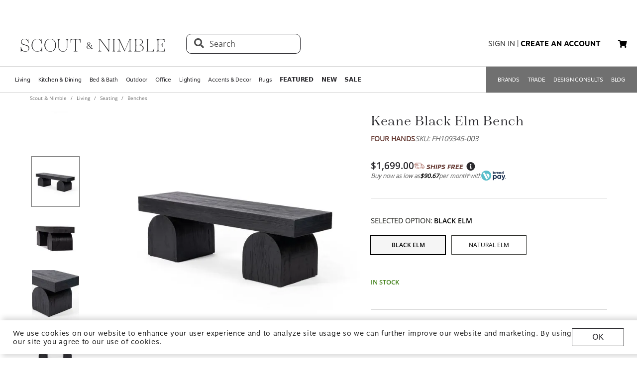

--- FILE ---
content_type: text/html; charset=utf-8
request_url: https://www.scoutandnimble.com/products/keane-bench-natural-elm-black-elm
body_size: 89400
content:
<!doctype html>
<html data-n-head-ssr lang="en" data-n-head="lang">
  <head >
    
      <script>window.dataLayer=window.dataLayer||[]</script>
    
    <script>window.location.hash&&"#_=_"===window.location.hash&&(window.location.hash="")</script>
    <!-- AdBeacon -->
    <script>function adBeaconStartRenderingScript(){let e=document.createElement("script");e.src="https://app.adbeacon.com/os/6457969e45829493?"+Date.now(),e.async=!0,document.head.append(e)}document.addEventListener("DOMContentLoaded",adBeaconStartRenderingScript)</script>
      <!-- End AdBeacon -->
    <title>Keane Black Elm Bench | Scout &amp; Nimble</title><meta data-n-head="ssr" charset="utf-8"><meta data-n-head="ssr" name="viewport" content="width=device-width, initial-scale=1"><meta data-n-head="ssr" name="format-detection" content="telephone=no"><meta data-n-head="ssr" content="#ffffff" name="msapplication-TileColor"><meta data-n-head="ssr" content="/favicons/ms-icon-144x144.png" name="msapplication-TileImage"><meta data-n-head="ssr" content="#ffffff" name="theme-color"><meta data-n-head="ssr" name="description" content="A study in shape. Handcrafted from solid reclaimed elm with visible knots and graining, chunky arched legs support black-finished bench-style seating, bringing a touch of modernity to the entryway and beyond."><meta data-n-head="ssr" property="og:title" content="Keane Black Elm Bench"><meta data-n-head="ssr" property="og:type" content="product"><meta data-n-head="ssr" property="og:site_name" content="Scout &amp; Nimble"><meta data-n-head="ssr" property="og:price:amount" content="1699.00"><meta data-n-head="ssr" property="og:price:standard_amount" content="1699.00"><meta data-n-head="ssr" property="og:price:currency" content="USD"><meta data-n-head="ssr" property="og:description" content="A study in shape. Handcrafted from solid reclaimed elm with visible knots and graining, chunky arched legs support black-finished bench-style seating, bringing a touch of modernity to the entryway and beyond."><meta data-n-head="ssr" property="og:image" content="https://d27hzkfvkajaap.cloudfront.net/uploads/variant_image/image/f63b9910-3869-4507-9761-9638b43eb497/preview_Keane_Bench_Natural_Elm-FH109345-003-Four_Hands.jpg"><meta data-n-head="ssr" property="og:availability" content="instock"><meta data-n-head="ssr" property="og:url" content="/products/keane-bench-natural-elm-black-elm"><meta data-n-head="ssr" property="og:brand" content="Four Hands"><link data-n-head="ssr" rel="preload" href="/fonts/opensans.ttf" type="font/ttf" as="font" importance="high" crossorigin="anonymous"><link data-n-head="ssr" rel="preconnect" href="undefined"><link data-n-head="ssr" href="/favicons/apple-icon-57x57.png" rel="apple-touch-icon" sizes="57x57"><link data-n-head="ssr" href="/favicons/apple-icon-60x60.png" rel="apple-touch-icon" sizes="60x60"><link data-n-head="ssr" href="/favicons/apple-icon-72x72.png" rel="apple-touch-icon" sizes="72x72"><link data-n-head="ssr" href="/favicons/apple-icon-76x76.png" rel="apple-touch-icon" sizes="76x76"><link data-n-head="ssr" href="/favicons/apple-icon-114x114.png" rel="apple-touch-icon" sizes="114x114"><link data-n-head="ssr" href="/favicons/apple-icon-120x120.png" rel="apple-touch-icon" sizes="120x120"><link data-n-head="ssr" href="/favicons/apple-icon-144x144.png" rel="apple-touch-icon" sizes="144x144"><link data-n-head="ssr" href="/favicons/apple-icon-152x152.png" rel="apple-touch-icon" sizes="152x152"><link data-n-head="ssr" href="/favicons/apple-icon-180x180.png" rel="apple-touch-icon" sizes="180x180"><link data-n-head="ssr" href="/favicons/android-icon-192x192.png" rel="icon" sizes="192x192" type="image/png"><link data-n-head="ssr" href="/favicons/favicon-32x32.png" rel="icon" sizes="32x32" type="image/png"><link data-n-head="ssr" href="/favicons/favicon-96x96.png" rel="icon" sizes="96x96" type="image/png"><link data-n-head="ssr" href="/favicons/favicon-16x16.png" rel="icon" sizes="16x16" type="image/png"><link data-n-head="ssr" href="/favicons/manifest.json" rel="manifest"><link data-n-head="ssr" rel="preload" as="image" href="[data-uri]"><link data-n-head="ssr" rel="canonical" href="https://www.scoutandnimble.com/products/keane-bench-natural-elm-black-elm"><script data-n-head="ssr" type="application/ld+json">{"@context":"https://schema.org","@type":"Product","url":"/products/keane-bench-natural-elm-black-elm","name":"Keane Black Elm Bench","sku":"FH109345-003","description":"A study in shape. Handcrafted from solid reclaimed elm with visible knots and graining, chunky arched legs support black-finished bench-style seating, bringing a touch of modernity to the entryway and beyond.","brand":{"@type":"Brand","name":"Four Hands"},"category":"Benches","image":"https://d27hzkfvkajaap.cloudfront.net/uploads/variant_image/image/f63b9910-3869-4507-9761-9638b43eb497/preview_Keane_Bench_Natural_Elm-FH109345-003-Four_Hands.jpg","offers":{"@type":"Offer","url":"/products/keane-bench-natural-elm-black-elm","price":"1699.00","priceCurrency":"USD","availability":"https://schema.org/InStock"},"aggregateRating":{"@type":"AggregateRating","ratingValue":"4.5","reviewCount":"393"}}</script><noscript data-n-head="ssr" data-hid="305080c9"><style></style></noscript><link rel="modulepreload" href="/_nuxt/b24896c.modern.24722fe8.dev.js" as="script"><link rel="modulepreload" href="/_nuxt/6335665.modern.24722fe8.dev.js" as="script"><link rel="modulepreload" href="/_nuxt/1b1e278.modern.24722fe8.dev.js" as="script"><style data-vue-ssr-id="dbdde836:0 426ec067:0 5f618b5e:0 2636fafc:0 9fe3de64:0 90392432:0 684cb266:0 1448460a:0 1d5cac70:0 282c5dac:0 a94100be:0 7c03b840:0 019c8551:0 3bd4495c:0 7ae19d5a:0 b9eef158:0 f8fc4556:0 68dbc07d:0 4bace7e4:0 35e98628:0 5ee071e7:0 0db50c06:0 dbbc7f12:0 09d1f5c2:0 6755f741:0 4e819dc0:0 40eb85eb:0 141e5565:0 6d77fea8:0 73db113c:0 40cb6528:0 5635078e:0 65e372e6:0 4783c845:0 bb5f4f16:0 e58e7a22:0 270db5b8:0 4ebec220:0 4b4cb4c0:0 e97c6b80:0 416f4580:0 550adfef:0 a09a18e0:0 27a56d40:0 74bd1cc7:0 095fbfd0:0 04e54184:0 21bd29aa:0 8ce8b5e6:0 b2ea679a:0 9c202df4:0 a78415b2:0 6f5c7eac:0">html{height:100%;font-size:62.5%}body{min-height:100%;display:grid;margin:0}.grid-application-layout{background:#fff;display:grid;grid-template-rows:auto auto auto 1fr auto;grid-template-areas:"header-promotion" "header" "navigation" "content" "footer";grid-row-gap:10px}.grid-application-layout .grid-header-promotion{grid-area:"header-promotion"}.grid-application-layout .grid-header{grid-area:"header";width:calc(100vw - 119px);padding-left:60px;padding-right:60px}@media (max-width:1680px){.grid-application-layout .grid-header{width:calc(100vw - 60px);padding-left:30px;padding-right:30px}}@media only screen and (max-width:1408px){.grid-application-layout .grid-header{width:calc(100vw - 60px);padding-left:30px;padding-right:15px}}@media (max-width:1280px){.grid-application-layout .grid-header{width:calc(100vw - 45px)}}@media (max-width:1024px){.grid-application-layout .grid-header{width:calc(100vw - 19px);padding-left:10px;padding-right:10px}}.grid-application-layout .grid-navigation{grid-area:"navigation"}.grid-application-layout .grid-content{grid-area:"content"}.grid-application-layout .grid-footer{grid-area:"footer"}.grid-application-layout .grid-wrapper{margin:0 auto}@media only screen and (max-width:1500px){.grid-application-layout{grid-row-gap:10px}.grid-application-layout .grid-wrapper{width:calc(100% - 120px);padding-left:60px;padding-right:60px}}@media only screen and (max-width:1024px){.grid-application-layout .grid-wrapper{width:calc(100% - 20px);padding-left:10px;padding-right:10px}}@media only screen and (min-width:1500px){.grid-application-layout .grid-wrapper{width:1500px}}@font-face{font-family:"Tenez";font-display:swap;src:url(/_nuxt/fonts/tenez.c929cb1.24722fe8.dev.otf) format("opentype")}@font-face{font-family:"Tenez Bold";font-display:swap;src:url(/_nuxt/fonts/tenez-bold.1d74afb.24722fe8.dev.otf) format("opentype")}@font-face{font-family:"Tenez Light";font-display:swap;src:url(/_nuxt/fonts/tenez-light.6922289.24722fe8.dev.otf) format("opentype")}@font-face{font-family:"OpenSans";font-display:swap;src:url(/fonts/opensans.ttf) format("truetype")}@font-face{font-family:"OpenSans Light";font-display:swap;src:url(/_nuxt/fonts/opensans-light.3d5923f.24722fe8.dev.ttf) format("truetype")}@font-face{font-family:"OpenSans Bold";font-display:swap;src:url(/_nuxt/fonts/opensans-bold.043771c.24722fe8.dev.ttf) format("truetype")}@font-face{font-family:"OpenSans SemiBold";font-display:swap;src:url(/_nuxt/fonts/opensans-semibold.029b9bc.24722fe8.dev.ttf) format("truetype")}@font-face{font-family:"MotivaSans";font-display:swap;font-weight:100;src:url(/_nuxt/fonts/motiva-sans-thin.8142de6.24722fe8.dev.otf) format("opentype")}@font-face{font-family:"MotivaSans";font-display:swap;font-weight:100;font-style:italic;src:url(/_nuxt/fonts/motiva-sans-thin-italic.ce697d7.24722fe8.dev.otf) format("opentype")}@font-face{font-family:"MotivaSans";font-display:swap;font-weight:300;src:url(/_nuxt/fonts/motiva-sans-light.e0ea07d.24722fe8.dev.otf) format("opentype")}@font-face{font-family:"MotivaSans";font-display:swap;font-weight:300;font-style:italic;src:url(/_nuxt/fonts/motiva-sans-light-italic.931e9d6.24722fe8.dev.otf) format("opentype")}@font-face{font-family:"MotivaSans";font-display:swap;font-weight:400;src:url(/_nuxt/fonts/motiva-sans-regular.243426c.24722fe8.dev.otf) format("opentype")}@font-face{font-family:"MotivaSans";font-display:swap;font-weight:400;font-style:italic;src:url(/_nuxt/fonts/motiva-sans-italic.80a97b6.24722fe8.dev.otf) format("opentype")}@font-face{font-family:"MotivaSans";font-display:swap;font-weight:500;src:url(/_nuxt/fonts/motiva-sans-medium.bc22cb3.24722fe8.dev.otf) format("opentype")}@font-face{font-family:"MotivaSans";font-display:swap;font-weight:500;font-style:italic;src:url(/_nuxt/fonts/motiva-sans-medium-italic.156b1b6.24722fe8.dev.otf) format("opentype")}@font-face{font-family:"MotivaSans";font-display:swap;font-weight:700;src:url(/_nuxt/fonts/motiva-sans-bold.c6bd5a9.24722fe8.dev.otf) format("opentype")}@font-face{font-family:"MotivaSans";font-display:swap;font-weight:700;font-style:italic;src:url(/_nuxt/fonts/motiva-sans-bold-italic.60f3884.24722fe8.dev.otf) format("opentype")}@font-face{font-family:"MotivaSans";font-display:swap;font-weight:800;src:url(/_nuxt/fonts/motiva-sans-extra-bold.c7a0707.24722fe8.dev.otf) format("opentype")}@font-face{font-family:"MotivaSans";font-display:swap;font-weight:800;font-style:italic;src:url(/_nuxt/fonts/motiva-sans-extra-bold-italic.9d4a28e.24722fe8.dev.otf) format("opentype")}@font-face{font-family:"MotivaSans";font-display:swap;font-weight:900;src:url(/_nuxt/fonts/motiva-sans-black.fe03fb9.24722fe8.dev.otf) format("opentype")}@font-face{font-family:"MotivaSans";font-display:swap;font-weight:900;font-style:italic;src:url(/_nuxt/fonts/motiva-sans-black-italic.521ff6c.24722fe8.dev.otf) format("opentype")}@font-face{font-family:"MotivaSans Thin";font-display:swap;src:url(/_nuxt/fonts/motiva-sans-thin.8142de6.24722fe8.dev.otf) format("opentype")}@font-face{font-family:"MotivaSans Thin Italic";font-display:swap;src:url(/_nuxt/fonts/motiva-sans-thin-italic.ce697d7.24722fe8.dev.otf) format("opentype")}@font-face{font-family:"MotivaSans Light";font-display:swap;src:url(/_nuxt/fonts/motiva-sans-light.e0ea07d.24722fe8.dev.otf) format("opentype")}@font-face{font-family:"MotivaSans Light Italic";font-display:swap;src:url(/_nuxt/fonts/motiva-sans-light-italic.931e9d6.24722fe8.dev.otf) format("opentype")}@font-face{font-family:"MotivaSans Regular";font-display:swap;src:url(/_nuxt/fonts/motiva-sans-regular.243426c.24722fe8.dev.otf) format("opentype")}@font-face{font-family:"MotivaSans Italic";font-display:swap;src:url(/_nuxt/fonts/motiva-sans-italic.80a97b6.24722fe8.dev.otf) format("opentype")}@font-face{font-family:"MotivaSans Medium";font-display:swap;src:url(/_nuxt/fonts/motiva-sans-medium.bc22cb3.24722fe8.dev.otf) format("opentype")}@font-face{font-family:"MotivaSans SemiBold";font-display:swap;src:url(/_nuxt/fonts/motiva-sans-medium.bc22cb3.24722fe8.dev.otf) format("opentype")}@font-face{font-family:"MotivaSans Medium Italic";font-display:swap;src:url(/_nuxt/fonts/motiva-sans-medium-italic.156b1b6.24722fe8.dev.otf) format("opentype")}@font-face{font-family:"MotivaSans Bold";font-display:swap;src:url(/_nuxt/fonts/motiva-sans-bold.c6bd5a9.24722fe8.dev.otf) format("opentype")}@font-face{font-family:"MotivaSans Bold Italic";font-display:swap;src:url(/_nuxt/fonts/motiva-sans-bold-italic.60f3884.24722fe8.dev.otf) format("opentype")}@font-face{font-family:"MotivaSans Extra Bold";font-display:swap;src:url(/_nuxt/fonts/motiva-sans-extra-bold.c7a0707.24722fe8.dev.otf) format("opentype")}@font-face{font-family:"MotivaSans Extra Bold Italic";font-display:swap;src:url(/_nuxt/fonts/motiva-sans-extra-bold-italic.9d4a28e.24722fe8.dev.otf) format("opentype")}@font-face{font-family:"MotivaSans Black";font-display:swap;src:url(/_nuxt/fonts/motiva-sans-black.fe03fb9.24722fe8.dev.otf) format("opentype")}@font-face{font-family:"MotivaSans Black Italic";font-display:swap;src:url(/_nuxt/fonts/motiva-sans-black-italic.521ff6c.24722fe8.dev.otf) format("opentype")}@font-face{font-family:"MotivaSans-Fallback";size-adjust:106.73%;ascent-override:90%;src:local("Arial");font-display:swap}@font-face{font-family:"OpenSans-Fallback";ascent-override:115%;src:local("Arial");font-display:swap}h1,h2{font-family:Tenez!important;color:#2b2a2e}h1{font-size:4rem!important}@media (max-width:768px){h1{font-size:3.5rem!important}}h2{font-size:2.6rem!important}@media (max-width:768px){h2{font-size:2.1rem!important}}h3{font-size:1.8rem!important;font-family:"MotivaSans";color:#575757}@media (max-width:768px){h3{font-size:1.6rem!important}}.fa-bars{font-size:3rem;width:50px;height:50px;text-align:center}a,a:active,a:hover,a:visited{color:inherit;text-decoration:none}body,button{font-family:OpenSans,OpenSans-Fallback}.sn-link{text-decoration:none!important;font-family:"MotivaSans"!important}.sn-link,.sn-link:active,.sn-link:hover,.sn-link:visited{color:#653932!important}.btn,.sn-nowrap{white-space:nowrap}.btn{box-sizing:border-box;cursor:pointer;display:inline-block;color:#2b2a2e;text-transform:uppercase;text-decoration:none;font-style:normal;text-align:center;border:1px solid #2b2a2e;background-color:#fff;padding:10px 12px;font-size:1.4rem;line-height:1.4;border-radius:1px;-webkit-user-select:none;-moz-user-select:none;-ms-user-select:none;user-select:none;width:100%;font-family:"MotivaSans"}.btn.inverted,.btn:hover{color:#fff;background-color:#2b2a2e}.btn.inverted{box-shadow:0 3px 6px 0 rgba(0,0,0,.16)}.btn.inverted:hover{color:#2b2a2e;background-color:#fff}.btn.inverted.disabled{opacity:1!important;color:#fff;background:#595959}.btn.light-brown{background:#cda79d;box-shadow:0 3px 6px 0 rgba(0,0,0,.16);border-radius:2px}.btn.disabled{opacity:.8;cursor:not-allowed}.btn.large{font-size:1.6rem;letter-spacing:1px;padding-top:18px;padding-bottom:18px}.btn.medium{font-weight:400;padding-top:13px;padding-bottom:13px;font-size:1.6rem}.btn.primary{background-color:#653932}.btn.layout-darken{background:#653932;box-shadow:0 3px 6px 0 rgba(0,0,0,.16);border-radius:2px}.btn.big{padding:13px 20px;font-size:1.6rem;line-height:1.38;letter-spacing:.38px}.multiselect.error .multiselect__tags{border-color:#d02b2b}.multiselect.success .multiselect__tags{border-color:#4fbe42}.multiselect .multiselect__tags{border:1px solid #ccc;font-size:1.8rem;line-height:1.33;letter-spacing:.43px;color:#6c6c6c;border-radius:0;padding:8px 40px 4px 8px}.multiselect .multiselect__select{top:6px}.multiselect input{font-size:1.8rem;line-height:1.33;letter-spacing:.43px;color:#6c6c6c}.multiselect input::-moz-placeholder{text-transform:none}.multiselect input:-ms-input-placeholder{text-transform:none}.multiselect input::placeholder{text-transform:none}input:not([type=file]),textarea{box-shadow:none;box-sizing:border-box;display:inline-block;border:0;outline:none;border-bottom:1px solid #4e4e4e;width:100%;font-family:OpenSans;font-size:1.4rem;font-weight:400;font-style:normal;font-stretch:normal;line-height:1.4;letter-spacing:normal;text-align:left;color:#4e4e4e;background:transparent;padding:4px 0}input:not([type=file])::-moz-placeholder,textarea::-moz-placeholder{text-transform:uppercase;font-family:OpenSans;font-size:1.4rem;font-weight:400;font-style:normal;font-stretch:normal;line-height:1.4;letter-spacing:normal;text-align:left;color:#4e4e4e}input:not([type=file]):-ms-input-placeholder,textarea:-ms-input-placeholder{text-transform:uppercase;font-family:OpenSans;font-size:1.4rem;font-weight:400;font-style:normal;font-stretch:normal;line-height:1.4;letter-spacing:normal;text-align:left;color:#4e4e4e}input:not([type=file])::placeholder,textarea::placeholder{text-transform:uppercase;font-family:OpenSans;font-size:1.4rem;font-weight:400;font-style:normal;font-stretch:normal;line-height:1.4;letter-spacing:normal;text-align:left;color:#4e4e4e}input:not([type=file]).block,textarea.block{display:block}input:not([type=file]).full-input,textarea.full-input{box-shadow:none;border:1px solid #ccc;padding:12px;font-family:OpenSans;font-size:1.8rem;line-height:1.33;letter-spacing:.43px;color:#6c6c6c;max-width:inherit;width:100%}input:not([type=file]).full-input::-moz-placeholder,textarea.full-input::-moz-placeholder{font-size:1.8rem}input:not([type=file]).full-input:-ms-input-placeholder,textarea.full-input:-ms-input-placeholder{font-size:1.8rem}input:not([type=file]).full-input::placeholder,textarea.full-input::placeholder{font-size:1.8rem}textarea{resize:none}input[type=checkbox]{opacity:0;display:none}input[type=checkbox]+label:after{content:none}input[type=checkbox]:checked+label:after{content:""}label.checkbox{position:relative;display:inline-block;padding-left:22px}label.checkbox:after,label.checkbox:before{position:absolute;content:"";display:inline-block}label.checkbox:before{height:16px;width:16px;border:1px solid;left:0;top:3px}label.checkbox:after{height:5px;width:9px;border-left:2px solid;border-bottom:2px solid;transform:rotate(-45deg);left:4px;top:7px}input[type=radio]{opacity:0;display:none}input[type=radio]+label:after{content:none}input[type=radio]:checked+label:after{content:""}label.radio,label.text{font-size:1.6rem}label.radio{position:relative;display:inline-block;padding-left:30px}label.radio:after,label.radio:before{position:absolute;content:"";display:inline-block}label.radio:before{height:20px;width:20px;border:1px solid #ccc;border-radius:100%;left:0;top:-3px}label.radio:after{height:10px;width:10px;border-radius:100%;background:#000;left:6px;top:3px}.float-right{float:right}.float-left{float:left}.responsive{max-width:100%;height:auto}hr{color:#4a4a4a}.navigation-wrapper{border-top:1px solid #d5d5d5;border-bottom:1px solid #d5d5d5}.content{position:relative}.tooltip{display:block!important;z-index:10000}.tooltip .tooltip-inner{background:#000;color:#fff;border-radius:16px;padding:5px 10px 4px}.tooltip .tooltip-arrow{width:0;height:0;border-style:solid;position:absolute;margin:5px;border-color:#000;z-index:1}.tooltip[x-placement^=top]{margin-bottom:5px}.tooltip[x-placement^=top] .tooltip-arrow{border-width:5px 5px 0;border-left-color:transparent!important;border-right-color:transparent!important;border-bottom-color:transparent!important;bottom:-5px;left:calc(50% - 5px);margin-top:0;margin-bottom:0}.tooltip[x-placement^=bottom]{margin-top:5px}.tooltip[x-placement^=bottom] .tooltip-arrow{border-width:0 5px 5px;border-left-color:transparent!important;border-right-color:transparent!important;border-top-color:transparent!important;top:-5px;left:calc(50% - 5px);margin-top:0;margin-bottom:0}.tooltip[x-placement^=right]{margin-left:5px}.tooltip[x-placement^=right] .tooltip-arrow{border-width:5px 5px 5px 0;border-left-color:transparent!important;border-top-color:transparent!important;border-bottom-color:transparent!important;left:-5px;top:calc(50% - 5px);margin-left:0;margin-right:0}.tooltip[x-placement^=left]{margin-right:5px}.tooltip[x-placement^=left] .tooltip-arrow{border-width:5px 0 5px 5px;border-top-color:transparent!important;border-right-color:transparent!important;border-bottom-color:transparent!important;right:-5px;top:calc(50% - 5px);margin-left:0;margin-right:0}.tooltip[aria-hidden=true]{visibility:hidden;opacity:0;transition:opacity .15s,visibility .15s}.tooltip[aria-hidden=false]{visibility:visible;opacity:1;transition:opacity .15s}.tooltip.info .tooltip-inner{background:rgba(0,68,153,.9);color:#fff;padding:24px;border-radius:5px;box-shadow:0 5px 30px rgba(0,0,0,.1)}.tooltip.info .tooltip-arrow{border-color:rgba(0,68,153,.9)}.tooltip.popover .popover-inner{background:#f9f9f9;color:#000;padding:24px;border-radius:5px;box-shadow:0 5px 30px rgba(0,0,0,.1)}.tooltip.popover .popover-arrow{border-color:#f9f9f9}.tooltip.alternative{z-index:999999!important;max-width:482px}.tooltip.alternative .tooltip-inner{background-color:#4e4e4e;border-radius:8px;font-family:OpenSans;font-size:12px;max-width:700px}.tooltip.white-bg .tooltip-inner{background-color:#fff!important;font-family:OpenSans!important;font-size:1.4rem!important;max-width:700px!important;line-height:19px!important;border:.5px solid #000!important;padding:20px!important;color:#2b2a2e!important}.hidden{visibility:hidden}.scout__path{font-family:"Open Sans";font-size:1.4rem;letter-spacing:.014rem;color:#2e2e2e}@media (min-width:769px){.scout__path{margin-top:17px}}@media (max-width:768px){.scout__desktop-only{display:none!important}}@media (min-width:769px){.scout__mobile-only{display:none!important}}.scout__nowrap{white-space:nowrap!important}.delivery-information-modal{max-width:100vw;max-height:100vh}.delivery-information-modal .modal-content{width:600px!important}.ckeditor__btn{text-decoration:none}.ckeditor__btn span{padding:10px 12px}.no-transform{text-transform:none!important}.sn-service-level-box{border:1px solid #c6bfa9;background:#f8f4f3;padding:25px 40px;font-family:"MotivaSans";font-size:1.6rem}.sn-service-level-box__header{color:#000;display:block;font-family:"MotivaSans Bold";font-size:1.6rem;margin:0 0 14px}.sn-service-level-box i{color:#643832}.sn-service-level-box strong{font-family:"MotivaSans Bold"}.sn-service-level-box .btn-link{padding:0;text-align:left}.v-popper--theme-sn-popper .v-popper__inner{border-radius:0;border:1px solid #ccc;padding:20px;background:#fff;font-size:1.2rem}.v-popper--theme-sn-popper .v-popper__arrow-inner{left:-2px;border:7px solid #fff;border-top:0 solid #fff;border-left-color:transparent!important;border-right-color:transparent!important;border-top-color:transparent!important;top:-4px}.v-popper--theme-sn-popper .v-popper__arrow-inner,.v-popper--theme-sn-popper .v-popper__arrow-outer{font-size:62.5%;--mm-line-height:20px;--mm-listitem-size:44px;--mm-navbar-size:44px;--mm-offset-top:0;--mm-offset-right:0;--mm-offset-bottom:0;--mm-offset-left:0;--mm-color-border:rgba(0,0,0,0.1);--mm-color-button:rgba(0,0,0,0.3);--mm-color-text:rgba(0,0,0,0.75);--mm-color-text-dimmed:rgba(0,0,0,0.3);--mm-color-background:#f3f3f3;--mm-color-background-highlight:rgba(0,0,0,0.05);--mm-color-background-emphasis:hsla(0,0%,100%,0.4);--mm-shadow:0 0 10px rgba(0,0,0,0.3);--mm-iconbar-size:44px;--mm-iconpanel-size:44px;--mm-sidebar-collapsed-size:44px;--mm-sidebar-expanded-size:440px;font-family:OpenSans;position:absolute;width:0;height:0;visibility:visible}.v-popper--theme-sn-popper .v-popper__arrow-outer{left:-1px;border:6px solid #ddd;border-top:0 solid #ddd;border-left-color:transparent!important;border-right-color:transparent!important;border-top-color:transparent!important;top:-6px}.v-popper--theme-sn-popper-alt .v-popper__inner{border-radius:0!important;border:.5px solid #ccc;padding:20px;background:#fff;font-size:1.4rem;max-width:400px;line-height:19px;color:#2b2a2e}.v-popper--theme-sn-popper-alt .v-popper__arrow-container{display:none}.v-popper--theme-sn-popper-bpo .v-popper__inner{border-radius:0!important;border:.5px solid #42811a!important;padding:30px;background:#fff;font-size:1.4rem;max-width:348px;line-height:19px;color:#2b2a2e}.v-popper--theme-sn-popper-bpo .v-popper__arrow-container{display:none}@media (max-width:768px){.v-popper--theme-sn-popper-bpo .v-popper__inner{max-width:200px;padding:25px}}
/*!
 * Font Awesome Free 5.15.4 by @fontawesome - https://fontawesome.com
 * License - https://fontawesome.com/license/free (Icons: CC BY 4.0, Fonts: SIL OFL 1.1, Code: MIT License)
 */.fa,.fab,.fad,.fal,.far,.fas{-moz-osx-font-smoothing:grayscale;-webkit-font-smoothing:antialiased;display:inline-block;font-style:normal;font-feature-settings:normal;font-variant:normal;text-rendering:auto;line-height:1}.fa-lg{font-size:1.33333em;line-height:.75em;vertical-align:-.0667em}.fa-xs{font-size:.75em}.fa-sm{font-size:.875em}.fa-1x{font-size:1em}.fa-2x{font-size:2em}.fa-3x{font-size:3em}.fa-4x{font-size:4em}.fa-5x{font-size:5em}.fa-6x{font-size:6em}.fa-7x{font-size:7em}.fa-8x{font-size:8em}.fa-9x{font-size:9em}.fa-10x{font-size:10em}.fa-fw{text-align:center;width:1.25em}.fa-ul{list-style-type:none;margin-left:2.5em;padding-left:0}.fa-ul>li{position:relative}.fa-li{left:-2em;position:absolute;text-align:center;width:2em;line-height:inherit}.fa-border{border:.08em solid #eee;border-radius:.1em;padding:.2em .25em .15em}.fa-pull-left{float:left}.fa-pull-right{float:right}.fa.fa-pull-left,.fab.fa-pull-left,.fal.fa-pull-left,.far.fa-pull-left,.fas.fa-pull-left{margin-right:.3em}.fa.fa-pull-right,.fab.fa-pull-right,.fal.fa-pull-right,.far.fa-pull-right,.fas.fa-pull-right{margin-left:.3em}.fa-spin{animation:fa-spin 2s linear infinite}.fa-pulse{animation:fa-spin 1s steps(8) infinite}@keyframes fa-spin{0%{transform:rotate(0deg)}to{transform:rotate(1turn)}}.fa-rotate-90{-ms-filter:"progid:DXImageTransform.Microsoft.BasicImage(rotation=1)";transform:rotate(90deg)}.fa-rotate-180{-ms-filter:"progid:DXImageTransform.Microsoft.BasicImage(rotation=2)";transform:rotate(180deg)}.fa-rotate-270{-ms-filter:"progid:DXImageTransform.Microsoft.BasicImage(rotation=3)";transform:rotate(270deg)}.fa-flip-horizontal{-ms-filter:"progid:DXImageTransform.Microsoft.BasicImage(rotation=0, mirror=1)";transform:scaleX(-1)}.fa-flip-vertical{transform:scaleY(-1)}.fa-flip-both,.fa-flip-horizontal.fa-flip-vertical,.fa-flip-vertical{-ms-filter:"progid:DXImageTransform.Microsoft.BasicImage(rotation=2, mirror=1)"}.fa-flip-both,.fa-flip-horizontal.fa-flip-vertical{transform:scale(-1)}:root .fa-flip-both,:root .fa-flip-horizontal,:root .fa-flip-vertical,:root .fa-rotate-90,:root .fa-rotate-180,:root .fa-rotate-270{filter:none}.fa-stack{display:inline-block;height:2em;line-height:2em;position:relative;vertical-align:middle;width:2.5em}.fa-stack-1x,.fa-stack-2x{left:0;position:absolute;text-align:center;width:100%}.fa-stack-1x{line-height:inherit}.fa-stack-2x{font-size:2em}.fa-inverse{color:#fff}.fa-500px:before{content:"\f26e"}.fa-accessible-icon:before{content:"\f368"}.fa-accusoft:before{content:"\f369"}.fa-acquisitions-incorporated:before{content:"\f6af"}.fa-ad:before{content:"\f641"}.fa-address-book:before{content:"\f2b9"}.fa-address-card:before{content:"\f2bb"}.fa-adjust:before{content:"\f042"}.fa-adn:before{content:"\f170"}.fa-adversal:before{content:"\f36a"}.fa-affiliatetheme:before{content:"\f36b"}.fa-air-freshener:before{content:"\f5d0"}.fa-airbnb:before{content:"\f834"}.fa-algolia:before{content:"\f36c"}.fa-align-center:before{content:"\f037"}.fa-align-justify:before{content:"\f039"}.fa-align-left:before{content:"\f036"}.fa-align-right:before{content:"\f038"}.fa-alipay:before{content:"\f642"}.fa-allergies:before{content:"\f461"}.fa-amazon:before{content:"\f270"}.fa-amazon-pay:before{content:"\f42c"}.fa-ambulance:before{content:"\f0f9"}.fa-american-sign-language-interpreting:before{content:"\f2a3"}.fa-amilia:before{content:"\f36d"}.fa-anchor:before{content:"\f13d"}.fa-android:before{content:"\f17b"}.fa-angellist:before{content:"\f209"}.fa-angle-double-down:before{content:"\f103"}.fa-angle-double-left:before{content:"\f100"}.fa-angle-double-right:before{content:"\f101"}.fa-angle-double-up:before{content:"\f102"}.fa-angle-down:before{content:"\f107"}.fa-angle-left:before{content:"\f104"}.fa-angle-right:before{content:"\f105"}.fa-angle-up:before{content:"\f106"}.fa-angry:before{content:"\f556"}.fa-angrycreative:before{content:"\f36e"}.fa-angular:before{content:"\f420"}.fa-ankh:before{content:"\f644"}.fa-app-store:before{content:"\f36f"}.fa-app-store-ios:before{content:"\f370"}.fa-apper:before{content:"\f371"}.fa-apple:before{content:"\f179"}.fa-apple-alt:before{content:"\f5d1"}.fa-apple-pay:before{content:"\f415"}.fa-archive:before{content:"\f187"}.fa-archway:before{content:"\f557"}.fa-arrow-alt-circle-down:before{content:"\f358"}.fa-arrow-alt-circle-left:before{content:"\f359"}.fa-arrow-alt-circle-right:before{content:"\f35a"}.fa-arrow-alt-circle-up:before{content:"\f35b"}.fa-arrow-circle-down:before{content:"\f0ab"}.fa-arrow-circle-left:before{content:"\f0a8"}.fa-arrow-circle-right:before{content:"\f0a9"}.fa-arrow-circle-up:before{content:"\f0aa"}.fa-arrow-down:before{content:"\f063"}.fa-arrow-left:before{content:"\f060"}.fa-arrow-right:before{content:"\f061"}.fa-arrow-up:before{content:"\f062"}.fa-arrows-alt:before{content:"\f0b2"}.fa-arrows-alt-h:before{content:"\f337"}.fa-arrows-alt-v:before{content:"\f338"}.fa-artstation:before{content:"\f77a"}.fa-assistive-listening-systems:before{content:"\f2a2"}.fa-asterisk:before{content:"\f069"}.fa-asymmetrik:before{content:"\f372"}.fa-at:before{content:"\f1fa"}.fa-atlas:before{content:"\f558"}.fa-atlassian:before{content:"\f77b"}.fa-atom:before{content:"\f5d2"}.fa-audible:before{content:"\f373"}.fa-audio-description:before{content:"\f29e"}.fa-autoprefixer:before{content:"\f41c"}.fa-avianex:before{content:"\f374"}.fa-aviato:before{content:"\f421"}.fa-award:before{content:"\f559"}.fa-aws:before{content:"\f375"}.fa-baby:before{content:"\f77c"}.fa-baby-carriage:before{content:"\f77d"}.fa-backspace:before{content:"\f55a"}.fa-backward:before{content:"\f04a"}.fa-bacon:before{content:"\f7e5"}.fa-bacteria:before{content:"\e059"}.fa-bacterium:before{content:"\e05a"}.fa-bahai:before{content:"\f666"}.fa-balance-scale:before{content:"\f24e"}.fa-balance-scale-left:before{content:"\f515"}.fa-balance-scale-right:before{content:"\f516"}.fa-ban:before{content:"\f05e"}.fa-band-aid:before{content:"\f462"}.fa-bandcamp:before{content:"\f2d5"}.fa-barcode:before{content:"\f02a"}.fa-bars:before{content:"\f0c9"}.fa-baseball-ball:before{content:"\f433"}.fa-basketball-ball:before{content:"\f434"}.fa-bath:before{content:"\f2cd"}.fa-battery-empty:before{content:"\f244"}.fa-battery-full:before{content:"\f240"}.fa-battery-half:before{content:"\f242"}.fa-battery-quarter:before{content:"\f243"}.fa-battery-three-quarters:before{content:"\f241"}.fa-battle-net:before{content:"\f835"}.fa-bed:before{content:"\f236"}.fa-beer:before{content:"\f0fc"}.fa-behance:before{content:"\f1b4"}.fa-behance-square:before{content:"\f1b5"}.fa-bell:before{content:"\f0f3"}.fa-bell-slash:before{content:"\f1f6"}.fa-bezier-curve:before{content:"\f55b"}.fa-bible:before{content:"\f647"}.fa-bicycle:before{content:"\f206"}.fa-biking:before{content:"\f84a"}.fa-bimobject:before{content:"\f378"}.fa-binoculars:before{content:"\f1e5"}.fa-biohazard:before{content:"\f780"}.fa-birthday-cake:before{content:"\f1fd"}.fa-bitbucket:before{content:"\f171"}.fa-bitcoin:before{content:"\f379"}.fa-bity:before{content:"\f37a"}.fa-black-tie:before{content:"\f27e"}.fa-blackberry:before{content:"\f37b"}.fa-blender:before{content:"\f517"}.fa-blender-phone:before{content:"\f6b6"}.fa-blind:before{content:"\f29d"}.fa-blog:before{content:"\f781"}.fa-blogger:before{content:"\f37c"}.fa-blogger-b:before{content:"\f37d"}.fa-bluetooth:before{content:"\f293"}.fa-bluetooth-b:before{content:"\f294"}.fa-bold:before{content:"\f032"}.fa-bolt:before{content:"\f0e7"}.fa-bomb:before{content:"\f1e2"}.fa-bone:before{content:"\f5d7"}.fa-bong:before{content:"\f55c"}.fa-book:before{content:"\f02d"}.fa-book-dead:before{content:"\f6b7"}.fa-book-medical:before{content:"\f7e6"}.fa-book-open:before{content:"\f518"}.fa-book-reader:before{content:"\f5da"}.fa-bookmark:before{content:"\f02e"}.fa-bootstrap:before{content:"\f836"}.fa-border-all:before{content:"\f84c"}.fa-border-none:before{content:"\f850"}.fa-border-style:before{content:"\f853"}.fa-bowling-ball:before{content:"\f436"}.fa-box:before{content:"\f466"}.fa-box-open:before{content:"\f49e"}.fa-box-tissue:before{content:"\e05b"}.fa-boxes:before{content:"\f468"}.fa-braille:before{content:"\f2a1"}.fa-brain:before{content:"\f5dc"}.fa-bread-slice:before{content:"\f7ec"}.fa-briefcase:before{content:"\f0b1"}.fa-briefcase-medical:before{content:"\f469"}.fa-broadcast-tower:before{content:"\f519"}.fa-broom:before{content:"\f51a"}.fa-brush:before{content:"\f55d"}.fa-btc:before{content:"\f15a"}.fa-buffer:before{content:"\f837"}.fa-bug:before{content:"\f188"}.fa-building:before{content:"\f1ad"}.fa-bullhorn:before{content:"\f0a1"}.fa-bullseye:before{content:"\f140"}.fa-burn:before{content:"\f46a"}.fa-buromobelexperte:before{content:"\f37f"}.fa-bus:before{content:"\f207"}.fa-bus-alt:before{content:"\f55e"}.fa-business-time:before{content:"\f64a"}.fa-buy-n-large:before{content:"\f8a6"}.fa-buysellads:before{content:"\f20d"}.fa-calculator:before{content:"\f1ec"}.fa-calendar:before{content:"\f133"}.fa-calendar-alt:before{content:"\f073"}.fa-calendar-check:before{content:"\f274"}.fa-calendar-day:before{content:"\f783"}.fa-calendar-minus:before{content:"\f272"}.fa-calendar-plus:before{content:"\f271"}.fa-calendar-times:before{content:"\f273"}.fa-calendar-week:before{content:"\f784"}.fa-camera:before{content:"\f030"}.fa-camera-retro:before{content:"\f083"}.fa-campground:before{content:"\f6bb"}.fa-canadian-maple-leaf:before{content:"\f785"}.fa-candy-cane:before{content:"\f786"}.fa-cannabis:before{content:"\f55f"}.fa-capsules:before{content:"\f46b"}.fa-car:before{content:"\f1b9"}.fa-car-alt:before{content:"\f5de"}.fa-car-battery:before{content:"\f5df"}.fa-car-crash:before{content:"\f5e1"}.fa-car-side:before{content:"\f5e4"}.fa-caravan:before{content:"\f8ff"}.fa-caret-down:before{content:"\f0d7"}.fa-caret-left:before{content:"\f0d9"}.fa-caret-right:before{content:"\f0da"}.fa-caret-square-down:before{content:"\f150"}.fa-caret-square-left:before{content:"\f191"}.fa-caret-square-right:before{content:"\f152"}.fa-caret-square-up:before{content:"\f151"}.fa-caret-up:before{content:"\f0d8"}.fa-carrot:before{content:"\f787"}.fa-cart-arrow-down:before{content:"\f218"}.fa-cart-plus:before{content:"\f217"}.fa-cash-register:before{content:"\f788"}.fa-cat:before{content:"\f6be"}.fa-cc-amazon-pay:before{content:"\f42d"}.fa-cc-amex:before{content:"\f1f3"}.fa-cc-apple-pay:before{content:"\f416"}.fa-cc-diners-club:before{content:"\f24c"}.fa-cc-discover:before{content:"\f1f2"}.fa-cc-jcb:before{content:"\f24b"}.fa-cc-mastercard:before{content:"\f1f1"}.fa-cc-paypal:before{content:"\f1f4"}.fa-cc-stripe:before{content:"\f1f5"}.fa-cc-visa:before{content:"\f1f0"}.fa-centercode:before{content:"\f380"}.fa-centos:before{content:"\f789"}.fa-certificate:before{content:"\f0a3"}.fa-chair:before{content:"\f6c0"}.fa-chalkboard:before{content:"\f51b"}.fa-chalkboard-teacher:before{content:"\f51c"}.fa-charging-station:before{content:"\f5e7"}.fa-chart-area:before{content:"\f1fe"}.fa-chart-bar:before{content:"\f080"}.fa-chart-line:before{content:"\f201"}.fa-chart-pie:before{content:"\f200"}.fa-check:before{content:"\f00c"}.fa-check-circle:before{content:"\f058"}.fa-check-double:before{content:"\f560"}.fa-check-square:before{content:"\f14a"}.fa-cheese:before{content:"\f7ef"}.fa-chess:before{content:"\f439"}.fa-chess-bishop:before{content:"\f43a"}.fa-chess-board:before{content:"\f43c"}.fa-chess-king:before{content:"\f43f"}.fa-chess-knight:before{content:"\f441"}.fa-chess-pawn:before{content:"\f443"}.fa-chess-queen:before{content:"\f445"}.fa-chess-rook:before{content:"\f447"}.fa-chevron-circle-down:before{content:"\f13a"}.fa-chevron-circle-left:before{content:"\f137"}.fa-chevron-circle-right:before{content:"\f138"}.fa-chevron-circle-up:before{content:"\f139"}.fa-chevron-down:before{content:"\f078"}.fa-chevron-left:before{content:"\f053"}.fa-chevron-right:before{content:"\f054"}.fa-chevron-up:before{content:"\f077"}.fa-child:before{content:"\f1ae"}.fa-chrome:before{content:"\f268"}.fa-chromecast:before{content:"\f838"}.fa-church:before{content:"\f51d"}.fa-circle:before{content:"\f111"}.fa-circle-notch:before{content:"\f1ce"}.fa-city:before{content:"\f64f"}.fa-clinic-medical:before{content:"\f7f2"}.fa-clipboard:before{content:"\f328"}.fa-clipboard-check:before{content:"\f46c"}.fa-clipboard-list:before{content:"\f46d"}.fa-clock:before{content:"\f017"}.fa-clone:before{content:"\f24d"}.fa-closed-captioning:before{content:"\f20a"}.fa-cloud:before{content:"\f0c2"}.fa-cloud-download-alt:before{content:"\f381"}.fa-cloud-meatball:before{content:"\f73b"}.fa-cloud-moon:before{content:"\f6c3"}.fa-cloud-moon-rain:before{content:"\f73c"}.fa-cloud-rain:before{content:"\f73d"}.fa-cloud-showers-heavy:before{content:"\f740"}.fa-cloud-sun:before{content:"\f6c4"}.fa-cloud-sun-rain:before{content:"\f743"}.fa-cloud-upload-alt:before{content:"\f382"}.fa-cloudflare:before{content:"\e07d"}.fa-cloudscale:before{content:"\f383"}.fa-cloudsmith:before{content:"\f384"}.fa-cloudversify:before{content:"\f385"}.fa-cocktail:before{content:"\f561"}.fa-code:before{content:"\f121"}.fa-code-branch:before{content:"\f126"}.fa-codepen:before{content:"\f1cb"}.fa-codiepie:before{content:"\f284"}.fa-coffee:before{content:"\f0f4"}.fa-cog:before{content:"\f013"}.fa-cogs:before{content:"\f085"}.fa-coins:before{content:"\f51e"}.fa-columns:before{content:"\f0db"}.fa-comment:before{content:"\f075"}.fa-comment-alt:before{content:"\f27a"}.fa-comment-dollar:before{content:"\f651"}.fa-comment-dots:before{content:"\f4ad"}.fa-comment-medical:before{content:"\f7f5"}.fa-comment-slash:before{content:"\f4b3"}.fa-comments:before{content:"\f086"}.fa-comments-dollar:before{content:"\f653"}.fa-compact-disc:before{content:"\f51f"}.fa-compass:before{content:"\f14e"}.fa-compress:before{content:"\f066"}.fa-compress-alt:before{content:"\f422"}.fa-compress-arrows-alt:before{content:"\f78c"}.fa-concierge-bell:before{content:"\f562"}.fa-confluence:before{content:"\f78d"}.fa-connectdevelop:before{content:"\f20e"}.fa-contao:before{content:"\f26d"}.fa-cookie:before{content:"\f563"}.fa-cookie-bite:before{content:"\f564"}.fa-copy:before{content:"\f0c5"}.fa-copyright:before{content:"\f1f9"}.fa-cotton-bureau:before{content:"\f89e"}.fa-couch:before{content:"\f4b8"}.fa-cpanel:before{content:"\f388"}.fa-creative-commons:before{content:"\f25e"}.fa-creative-commons-by:before{content:"\f4e7"}.fa-creative-commons-nc:before{content:"\f4e8"}.fa-creative-commons-nc-eu:before{content:"\f4e9"}.fa-creative-commons-nc-jp:before{content:"\f4ea"}.fa-creative-commons-nd:before{content:"\f4eb"}.fa-creative-commons-pd:before{content:"\f4ec"}.fa-creative-commons-pd-alt:before{content:"\f4ed"}.fa-creative-commons-remix:before{content:"\f4ee"}.fa-creative-commons-sa:before{content:"\f4ef"}.fa-creative-commons-sampling:before{content:"\f4f0"}.fa-creative-commons-sampling-plus:before{content:"\f4f1"}.fa-creative-commons-share:before{content:"\f4f2"}.fa-creative-commons-zero:before{content:"\f4f3"}.fa-credit-card:before{content:"\f09d"}.fa-critical-role:before{content:"\f6c9"}.fa-crop:before{content:"\f125"}.fa-crop-alt:before{content:"\f565"}.fa-cross:before{content:"\f654"}.fa-crosshairs:before{content:"\f05b"}.fa-crow:before{content:"\f520"}.fa-crown:before{content:"\f521"}.fa-crutch:before{content:"\f7f7"}.fa-css3:before{content:"\f13c"}.fa-css3-alt:before{content:"\f38b"}.fa-cube:before{content:"\f1b2"}.fa-cubes:before{content:"\f1b3"}.fa-cut:before{content:"\f0c4"}.fa-cuttlefish:before{content:"\f38c"}.fa-d-and-d:before{content:"\f38d"}.fa-d-and-d-beyond:before{content:"\f6ca"}.fa-dailymotion:before{content:"\e052"}.fa-dashcube:before{content:"\f210"}.fa-database:before{content:"\f1c0"}.fa-deaf:before{content:"\f2a4"}.fa-deezer:before{content:"\e077"}.fa-delicious:before{content:"\f1a5"}.fa-democrat:before{content:"\f747"}.fa-deploydog:before{content:"\f38e"}.fa-deskpro:before{content:"\f38f"}.fa-desktop:before{content:"\f108"}.fa-dev:before{content:"\f6cc"}.fa-deviantart:before{content:"\f1bd"}.fa-dharmachakra:before{content:"\f655"}.fa-dhl:before{content:"\f790"}.fa-diagnoses:before{content:"\f470"}.fa-diaspora:before{content:"\f791"}.fa-dice:before{content:"\f522"}.fa-dice-d20:before{content:"\f6cf"}.fa-dice-d6:before{content:"\f6d1"}.fa-dice-five:before{content:"\f523"}.fa-dice-four:before{content:"\f524"}.fa-dice-one:before{content:"\f525"}.fa-dice-six:before{content:"\f526"}.fa-dice-three:before{content:"\f527"}.fa-dice-two:before{content:"\f528"}.fa-digg:before{content:"\f1a6"}.fa-digital-ocean:before{content:"\f391"}.fa-digital-tachograph:before{content:"\f566"}.fa-directions:before{content:"\f5eb"}.fa-discord:before{content:"\f392"}.fa-discourse:before{content:"\f393"}.fa-disease:before{content:"\f7fa"}.fa-divide:before{content:"\f529"}.fa-dizzy:before{content:"\f567"}.fa-dna:before{content:"\f471"}.fa-dochub:before{content:"\f394"}.fa-docker:before{content:"\f395"}.fa-dog:before{content:"\f6d3"}.fa-dollar-sign:before{content:"\f155"}.fa-dolly:before{content:"\f472"}.fa-dolly-flatbed:before{content:"\f474"}.fa-donate:before{content:"\f4b9"}.fa-door-closed:before{content:"\f52a"}.fa-door-open:before{content:"\f52b"}.fa-dot-circle:before{content:"\f192"}.fa-dove:before{content:"\f4ba"}.fa-download:before{content:"\f019"}.fa-draft2digital:before{content:"\f396"}.fa-drafting-compass:before{content:"\f568"}.fa-dragon:before{content:"\f6d5"}.fa-draw-polygon:before{content:"\f5ee"}.fa-dribbble:before{content:"\f17d"}.fa-dribbble-square:before{content:"\f397"}.fa-dropbox:before{content:"\f16b"}.fa-drum:before{content:"\f569"}.fa-drum-steelpan:before{content:"\f56a"}.fa-drumstick-bite:before{content:"\f6d7"}.fa-drupal:before{content:"\f1a9"}.fa-dumbbell:before{content:"\f44b"}.fa-dumpster:before{content:"\f793"}.fa-dumpster-fire:before{content:"\f794"}.fa-dungeon:before{content:"\f6d9"}.fa-dyalog:before{content:"\f399"}.fa-earlybirds:before{content:"\f39a"}.fa-ebay:before{content:"\f4f4"}.fa-edge:before{content:"\f282"}.fa-edge-legacy:before{content:"\e078"}.fa-edit:before{content:"\f044"}.fa-egg:before{content:"\f7fb"}.fa-eject:before{content:"\f052"}.fa-elementor:before{content:"\f430"}.fa-ellipsis-h:before{content:"\f141"}.fa-ellipsis-v:before{content:"\f142"}.fa-ello:before{content:"\f5f1"}.fa-ember:before{content:"\f423"}.fa-empire:before{content:"\f1d1"}.fa-envelope:before{content:"\f0e0"}.fa-envelope-open:before{content:"\f2b6"}.fa-envelope-open-text:before{content:"\f658"}.fa-envelope-square:before{content:"\f199"}.fa-envira:before{content:"\f299"}.fa-equals:before{content:"\f52c"}.fa-eraser:before{content:"\f12d"}.fa-erlang:before{content:"\f39d"}.fa-ethereum:before{content:"\f42e"}.fa-ethernet:before{content:"\f796"}.fa-etsy:before{content:"\f2d7"}.fa-euro-sign:before{content:"\f153"}.fa-evernote:before{content:"\f839"}.fa-exchange-alt:before{content:"\f362"}.fa-exclamation:before{content:"\f12a"}.fa-exclamation-circle:before{content:"\f06a"}.fa-exclamation-triangle:before{content:"\f071"}.fa-expand:before{content:"\f065"}.fa-expand-alt:before{content:"\f424"}.fa-expand-arrows-alt:before{content:"\f31e"}.fa-expeditedssl:before{content:"\f23e"}.fa-external-link-alt:before{content:"\f35d"}.fa-external-link-square-alt:before{content:"\f360"}.fa-eye:before{content:"\f06e"}.fa-eye-dropper:before{content:"\f1fb"}.fa-eye-slash:before{content:"\f070"}.fa-facebook:before{content:"\f09a"}.fa-facebook-f:before{content:"\f39e"}.fa-facebook-messenger:before{content:"\f39f"}.fa-facebook-square:before{content:"\f082"}.fa-fan:before{content:"\f863"}.fa-fantasy-flight-games:before{content:"\f6dc"}.fa-fast-backward:before{content:"\f049"}.fa-fast-forward:before{content:"\f050"}.fa-faucet:before{content:"\e005"}.fa-fax:before{content:"\f1ac"}.fa-feather:before{content:"\f52d"}.fa-feather-alt:before{content:"\f56b"}.fa-fedex:before{content:"\f797"}.fa-fedora:before{content:"\f798"}.fa-female:before{content:"\f182"}.fa-fighter-jet:before{content:"\f0fb"}.fa-figma:before{content:"\f799"}.fa-file:before{content:"\f15b"}.fa-file-alt:before{content:"\f15c"}.fa-file-archive:before{content:"\f1c6"}.fa-file-audio:before{content:"\f1c7"}.fa-file-code:before{content:"\f1c9"}.fa-file-contract:before{content:"\f56c"}.fa-file-csv:before{content:"\f6dd"}.fa-file-download:before{content:"\f56d"}.fa-file-excel:before{content:"\f1c3"}.fa-file-export:before{content:"\f56e"}.fa-file-image:before{content:"\f1c5"}.fa-file-import:before{content:"\f56f"}.fa-file-invoice:before{content:"\f570"}.fa-file-invoice-dollar:before{content:"\f571"}.fa-file-medical:before{content:"\f477"}.fa-file-medical-alt:before{content:"\f478"}.fa-file-pdf:before{content:"\f1c1"}.fa-file-powerpoint:before{content:"\f1c4"}.fa-file-prescription:before{content:"\f572"}.fa-file-signature:before{content:"\f573"}.fa-file-upload:before{content:"\f574"}.fa-file-video:before{content:"\f1c8"}.fa-file-word:before{content:"\f1c2"}.fa-fill:before{content:"\f575"}.fa-fill-drip:before{content:"\f576"}.fa-film:before{content:"\f008"}.fa-filter:before{content:"\f0b0"}.fa-fingerprint:before{content:"\f577"}.fa-fire:before{content:"\f06d"}.fa-fire-alt:before{content:"\f7e4"}.fa-fire-extinguisher:before{content:"\f134"}.fa-firefox:before{content:"\f269"}.fa-firefox-browser:before{content:"\e007"}.fa-first-aid:before{content:"\f479"}.fa-first-order:before{content:"\f2b0"}.fa-first-order-alt:before{content:"\f50a"}.fa-firstdraft:before{content:"\f3a1"}.fa-fish:before{content:"\f578"}.fa-fist-raised:before{content:"\f6de"}.fa-flag:before{content:"\f024"}.fa-flag-checkered:before{content:"\f11e"}.fa-flag-usa:before{content:"\f74d"}.fa-flask:before{content:"\f0c3"}.fa-flickr:before{content:"\f16e"}.fa-flipboard:before{content:"\f44d"}.fa-flushed:before{content:"\f579"}.fa-fly:before{content:"\f417"}.fa-folder:before{content:"\f07b"}.fa-folder-minus:before{content:"\f65d"}.fa-folder-open:before{content:"\f07c"}.fa-folder-plus:before{content:"\f65e"}.fa-font:before{content:"\f031"}.fa-font-awesome:before{content:"\f2b4"}.fa-font-awesome-alt:before{content:"\f35c"}.fa-font-awesome-flag:before{content:"\f425"}.fa-font-awesome-logo-full:before{content:"\f4e6"}.fa-fonticons:before{content:"\f280"}.fa-fonticons-fi:before{content:"\f3a2"}.fa-football-ball:before{content:"\f44e"}.fa-fort-awesome:before{content:"\f286"}.fa-fort-awesome-alt:before{content:"\f3a3"}.fa-forumbee:before{content:"\f211"}.fa-forward:before{content:"\f04e"}.fa-foursquare:before{content:"\f180"}.fa-free-code-camp:before{content:"\f2c5"}.fa-freebsd:before{content:"\f3a4"}.fa-frog:before{content:"\f52e"}.fa-frown:before{content:"\f119"}.fa-frown-open:before{content:"\f57a"}.fa-fulcrum:before{content:"\f50b"}.fa-funnel-dollar:before{content:"\f662"}.fa-futbol:before{content:"\f1e3"}.fa-galactic-republic:before{content:"\f50c"}.fa-galactic-senate:before{content:"\f50d"}.fa-gamepad:before{content:"\f11b"}.fa-gas-pump:before{content:"\f52f"}.fa-gavel:before{content:"\f0e3"}.fa-gem:before{content:"\f3a5"}.fa-genderless:before{content:"\f22d"}.fa-get-pocket:before{content:"\f265"}.fa-gg:before{content:"\f260"}.fa-gg-circle:before{content:"\f261"}.fa-ghost:before{content:"\f6e2"}.fa-gift:before{content:"\f06b"}.fa-gifts:before{content:"\f79c"}.fa-git:before{content:"\f1d3"}.fa-git-alt:before{content:"\f841"}.fa-git-square:before{content:"\f1d2"}.fa-github:before{content:"\f09b"}.fa-github-alt:before{content:"\f113"}.fa-github-square:before{content:"\f092"}.fa-gitkraken:before{content:"\f3a6"}.fa-gitlab:before{content:"\f296"}.fa-gitter:before{content:"\f426"}.fa-glass-cheers:before{content:"\f79f"}.fa-glass-martini:before{content:"\f000"}.fa-glass-martini-alt:before{content:"\f57b"}.fa-glass-whiskey:before{content:"\f7a0"}.fa-glasses:before{content:"\f530"}.fa-glide:before{content:"\f2a5"}.fa-glide-g:before{content:"\f2a6"}.fa-globe:before{content:"\f0ac"}.fa-globe-africa:before{content:"\f57c"}.fa-globe-americas:before{content:"\f57d"}.fa-globe-asia:before{content:"\f57e"}.fa-globe-europe:before{content:"\f7a2"}.fa-gofore:before{content:"\f3a7"}.fa-golf-ball:before{content:"\f450"}.fa-goodreads:before{content:"\f3a8"}.fa-goodreads-g:before{content:"\f3a9"}.fa-google:before{content:"\f1a0"}.fa-google-drive:before{content:"\f3aa"}.fa-google-pay:before{content:"\e079"}.fa-google-play:before{content:"\f3ab"}.fa-google-plus:before{content:"\f2b3"}.fa-google-plus-g:before{content:"\f0d5"}.fa-google-plus-square:before{content:"\f0d4"}.fa-google-wallet:before{content:"\f1ee"}.fa-gopuram:before{content:"\f664"}.fa-graduation-cap:before{content:"\f19d"}.fa-gratipay:before{content:"\f184"}.fa-grav:before{content:"\f2d6"}.fa-greater-than:before{content:"\f531"}.fa-greater-than-equal:before{content:"\f532"}.fa-grimace:before{content:"\f57f"}.fa-grin:before{content:"\f580"}.fa-grin-alt:before{content:"\f581"}.fa-grin-beam:before{content:"\f582"}.fa-grin-beam-sweat:before{content:"\f583"}.fa-grin-hearts:before{content:"\f584"}.fa-grin-squint:before{content:"\f585"}.fa-grin-squint-tears:before{content:"\f586"}.fa-grin-stars:before{content:"\f587"}.fa-grin-tears:before{content:"\f588"}.fa-grin-tongue:before{content:"\f589"}.fa-grin-tongue-squint:before{content:"\f58a"}.fa-grin-tongue-wink:before{content:"\f58b"}.fa-grin-wink:before{content:"\f58c"}.fa-grip-horizontal:before{content:"\f58d"}.fa-grip-lines:before{content:"\f7a4"}.fa-grip-lines-vertical:before{content:"\f7a5"}.fa-grip-vertical:before{content:"\f58e"}.fa-gripfire:before{content:"\f3ac"}.fa-grunt:before{content:"\f3ad"}.fa-guilded:before{content:"\e07e"}.fa-guitar:before{content:"\f7a6"}.fa-gulp:before{content:"\f3ae"}.fa-h-square:before{content:"\f0fd"}.fa-hacker-news:before{content:"\f1d4"}.fa-hacker-news-square:before{content:"\f3af"}.fa-hackerrank:before{content:"\f5f7"}.fa-hamburger:before{content:"\f805"}.fa-hammer:before{content:"\f6e3"}.fa-hamsa:before{content:"\f665"}.fa-hand-holding:before{content:"\f4bd"}.fa-hand-holding-heart:before{content:"\f4be"}.fa-hand-holding-medical:before{content:"\e05c"}.fa-hand-holding-usd:before{content:"\f4c0"}.fa-hand-holding-water:before{content:"\f4c1"}.fa-hand-lizard:before{content:"\f258"}.fa-hand-middle-finger:before{content:"\f806"}.fa-hand-paper:before{content:"\f256"}.fa-hand-peace:before{content:"\f25b"}.fa-hand-point-down:before{content:"\f0a7"}.fa-hand-point-left:before{content:"\f0a5"}.fa-hand-point-right:before{content:"\f0a4"}.fa-hand-point-up:before{content:"\f0a6"}.fa-hand-pointer:before{content:"\f25a"}.fa-hand-rock:before{content:"\f255"}.fa-hand-scissors:before{content:"\f257"}.fa-hand-sparkles:before{content:"\e05d"}.fa-hand-spock:before{content:"\f259"}.fa-hands:before{content:"\f4c2"}.fa-hands-helping:before{content:"\f4c4"}.fa-hands-wash:before{content:"\e05e"}.fa-handshake:before{content:"\f2b5"}.fa-handshake-alt-slash:before{content:"\e05f"}.fa-handshake-slash:before{content:"\e060"}.fa-hanukiah:before{content:"\f6e6"}.fa-hard-hat:before{content:"\f807"}.fa-hashtag:before{content:"\f292"}.fa-hat-cowboy:before{content:"\f8c0"}.fa-hat-cowboy-side:before{content:"\f8c1"}.fa-hat-wizard:before{content:"\f6e8"}.fa-hdd:before{content:"\f0a0"}.fa-head-side-cough:before{content:"\e061"}.fa-head-side-cough-slash:before{content:"\e062"}.fa-head-side-mask:before{content:"\e063"}.fa-head-side-virus:before{content:"\e064"}.fa-heading:before{content:"\f1dc"}.fa-headphones:before{content:"\f025"}.fa-headphones-alt:before{content:"\f58f"}.fa-headset:before{content:"\f590"}.fa-heart:before{content:"\f004"}.fa-heart-broken:before{content:"\f7a9"}.fa-heartbeat:before{content:"\f21e"}.fa-helicopter:before{content:"\f533"}.fa-highlighter:before{content:"\f591"}.fa-hiking:before{content:"\f6ec"}.fa-hippo:before{content:"\f6ed"}.fa-hips:before{content:"\f452"}.fa-hire-a-helper:before{content:"\f3b0"}.fa-history:before{content:"\f1da"}.fa-hive:before{content:"\e07f"}.fa-hockey-puck:before{content:"\f453"}.fa-holly-berry:before{content:"\f7aa"}.fa-home:before{content:"\f015"}.fa-hooli:before{content:"\f427"}.fa-hornbill:before{content:"\f592"}.fa-horse:before{content:"\f6f0"}.fa-horse-head:before{content:"\f7ab"}.fa-hospital:before{content:"\f0f8"}.fa-hospital-alt:before{content:"\f47d"}.fa-hospital-symbol:before{content:"\f47e"}.fa-hospital-user:before{content:"\f80d"}.fa-hot-tub:before{content:"\f593"}.fa-hotdog:before{content:"\f80f"}.fa-hotel:before{content:"\f594"}.fa-hotjar:before{content:"\f3b1"}.fa-hourglass:before{content:"\f254"}.fa-hourglass-end:before{content:"\f253"}.fa-hourglass-half:before{content:"\f252"}.fa-hourglass-start:before{content:"\f251"}.fa-house-damage:before{content:"\f6f1"}.fa-house-user:before{content:"\e065"}.fa-houzz:before{content:"\f27c"}.fa-hryvnia:before{content:"\f6f2"}.fa-html5:before{content:"\f13b"}.fa-hubspot:before{content:"\f3b2"}.fa-i-cursor:before{content:"\f246"}.fa-ice-cream:before{content:"\f810"}.fa-icicles:before{content:"\f7ad"}.fa-icons:before{content:"\f86d"}.fa-id-badge:before{content:"\f2c1"}.fa-id-card:before{content:"\f2c2"}.fa-id-card-alt:before{content:"\f47f"}.fa-ideal:before{content:"\e013"}.fa-igloo:before{content:"\f7ae"}.fa-image:before{content:"\f03e"}.fa-images:before{content:"\f302"}.fa-imdb:before{content:"\f2d8"}.fa-inbox:before{content:"\f01c"}.fa-indent:before{content:"\f03c"}.fa-industry:before{content:"\f275"}.fa-infinity:before{content:"\f534"}.fa-info:before{content:"\f129"}.fa-info-circle:before{content:"\f05a"}.fa-innosoft:before{content:"\e080"}.fa-instagram:before{content:"\f16d"}.fa-instagram-square:before{content:"\e055"}.fa-instalod:before{content:"\e081"}.fa-intercom:before{content:"\f7af"}.fa-internet-explorer:before{content:"\f26b"}.fa-invision:before{content:"\f7b0"}.fa-ioxhost:before{content:"\f208"}.fa-italic:before{content:"\f033"}.fa-itch-io:before{content:"\f83a"}.fa-itunes:before{content:"\f3b4"}.fa-itunes-note:before{content:"\f3b5"}.fa-java:before{content:"\f4e4"}.fa-jedi:before{content:"\f669"}.fa-jedi-order:before{content:"\f50e"}.fa-jenkins:before{content:"\f3b6"}.fa-jira:before{content:"\f7b1"}.fa-joget:before{content:"\f3b7"}.fa-joint:before{content:"\f595"}.fa-joomla:before{content:"\f1aa"}.fa-journal-whills:before{content:"\f66a"}.fa-js:before{content:"\f3b8"}.fa-js-square:before{content:"\f3b9"}.fa-jsfiddle:before{content:"\f1cc"}.fa-kaaba:before{content:"\f66b"}.fa-kaggle:before{content:"\f5fa"}.fa-key:before{content:"\f084"}.fa-keybase:before{content:"\f4f5"}.fa-keyboard:before{content:"\f11c"}.fa-keycdn:before{content:"\f3ba"}.fa-khanda:before{content:"\f66d"}.fa-kickstarter:before{content:"\f3bb"}.fa-kickstarter-k:before{content:"\f3bc"}.fa-kiss:before{content:"\f596"}.fa-kiss-beam:before{content:"\f597"}.fa-kiss-wink-heart:before{content:"\f598"}.fa-kiwi-bird:before{content:"\f535"}.fa-korvue:before{content:"\f42f"}.fa-landmark:before{content:"\f66f"}.fa-language:before{content:"\f1ab"}.fa-laptop:before{content:"\f109"}.fa-laptop-code:before{content:"\f5fc"}.fa-laptop-house:before{content:"\e066"}.fa-laptop-medical:before{content:"\f812"}.fa-laravel:before{content:"\f3bd"}.fa-lastfm:before{content:"\f202"}.fa-lastfm-square:before{content:"\f203"}.fa-laugh:before{content:"\f599"}.fa-laugh-beam:before{content:"\f59a"}.fa-laugh-squint:before{content:"\f59b"}.fa-laugh-wink:before{content:"\f59c"}.fa-layer-group:before{content:"\f5fd"}.fa-leaf:before{content:"\f06c"}.fa-leanpub:before{content:"\f212"}.fa-lemon:before{content:"\f094"}.fa-less:before{content:"\f41d"}.fa-less-than:before{content:"\f536"}.fa-less-than-equal:before{content:"\f537"}.fa-level-down-alt:before{content:"\f3be"}.fa-level-up-alt:before{content:"\f3bf"}.fa-life-ring:before{content:"\f1cd"}.fa-lightbulb:before{content:"\f0eb"}.fa-line:before{content:"\f3c0"}.fa-link:before{content:"\f0c1"}.fa-linkedin:before{content:"\f08c"}.fa-linkedin-in:before{content:"\f0e1"}.fa-linode:before{content:"\f2b8"}.fa-linux:before{content:"\f17c"}.fa-lira-sign:before{content:"\f195"}.fa-list:before{content:"\f03a"}.fa-list-alt:before{content:"\f022"}.fa-list-ol:before{content:"\f0cb"}.fa-list-ul:before{content:"\f0ca"}.fa-location-arrow:before{content:"\f124"}.fa-lock:before{content:"\f023"}.fa-lock-open:before{content:"\f3c1"}.fa-long-arrow-alt-down:before{content:"\f309"}.fa-long-arrow-alt-left:before{content:"\f30a"}.fa-long-arrow-alt-right:before{content:"\f30b"}.fa-long-arrow-alt-up:before{content:"\f30c"}.fa-low-vision:before{content:"\f2a8"}.fa-luggage-cart:before{content:"\f59d"}.fa-lungs:before{content:"\f604"}.fa-lungs-virus:before{content:"\e067"}.fa-lyft:before{content:"\f3c3"}.fa-magento:before{content:"\f3c4"}.fa-magic:before{content:"\f0d0"}.fa-magnet:before{content:"\f076"}.fa-mail-bulk:before{content:"\f674"}.fa-mailchimp:before{content:"\f59e"}.fa-male:before{content:"\f183"}.fa-mandalorian:before{content:"\f50f"}.fa-map:before{content:"\f279"}.fa-map-marked:before{content:"\f59f"}.fa-map-marked-alt:before{content:"\f5a0"}.fa-map-marker:before{content:"\f041"}.fa-map-marker-alt:before{content:"\f3c5"}.fa-map-pin:before{content:"\f276"}.fa-map-signs:before{content:"\f277"}.fa-markdown:before{content:"\f60f"}.fa-marker:before{content:"\f5a1"}.fa-mars:before{content:"\f222"}.fa-mars-double:before{content:"\f227"}.fa-mars-stroke:before{content:"\f229"}.fa-mars-stroke-h:before{content:"\f22b"}.fa-mars-stroke-v:before{content:"\f22a"}.fa-mask:before{content:"\f6fa"}.fa-mastodon:before{content:"\f4f6"}.fa-maxcdn:before{content:"\f136"}.fa-mdb:before{content:"\f8ca"}.fa-medal:before{content:"\f5a2"}.fa-medapps:before{content:"\f3c6"}.fa-medium:before{content:"\f23a"}.fa-medium-m:before{content:"\f3c7"}.fa-medkit:before{content:"\f0fa"}.fa-medrt:before{content:"\f3c8"}.fa-meetup:before{content:"\f2e0"}.fa-megaport:before{content:"\f5a3"}.fa-meh:before{content:"\f11a"}.fa-meh-blank:before{content:"\f5a4"}.fa-meh-rolling-eyes:before{content:"\f5a5"}.fa-memory:before{content:"\f538"}.fa-mendeley:before{content:"\f7b3"}.fa-menorah:before{content:"\f676"}.fa-mercury:before{content:"\f223"}.fa-meteor:before{content:"\f753"}.fa-microblog:before{content:"\e01a"}.fa-microchip:before{content:"\f2db"}.fa-microphone:before{content:"\f130"}.fa-microphone-alt:before{content:"\f3c9"}.fa-microphone-alt-slash:before{content:"\f539"}.fa-microphone-slash:before{content:"\f131"}.fa-microscope:before{content:"\f610"}.fa-microsoft:before{content:"\f3ca"}.fa-minus:before{content:"\f068"}.fa-minus-circle:before{content:"\f056"}.fa-minus-square:before{content:"\f146"}.fa-mitten:before{content:"\f7b5"}.fa-mix:before{content:"\f3cb"}.fa-mixcloud:before{content:"\f289"}.fa-mixer:before{content:"\e056"}.fa-mizuni:before{content:"\f3cc"}.fa-mobile:before{content:"\f10b"}.fa-mobile-alt:before{content:"\f3cd"}.fa-modx:before{content:"\f285"}.fa-monero:before{content:"\f3d0"}.fa-money-bill:before{content:"\f0d6"}.fa-money-bill-alt:before{content:"\f3d1"}.fa-money-bill-wave:before{content:"\f53a"}.fa-money-bill-wave-alt:before{content:"\f53b"}.fa-money-check:before{content:"\f53c"}.fa-money-check-alt:before{content:"\f53d"}.fa-monument:before{content:"\f5a6"}.fa-moon:before{content:"\f186"}.fa-mortar-pestle:before{content:"\f5a7"}.fa-mosque:before{content:"\f678"}.fa-motorcycle:before{content:"\f21c"}.fa-mountain:before{content:"\f6fc"}.fa-mouse:before{content:"\f8cc"}.fa-mouse-pointer:before{content:"\f245"}.fa-mug-hot:before{content:"\f7b6"}.fa-music:before{content:"\f001"}.fa-napster:before{content:"\f3d2"}.fa-neos:before{content:"\f612"}.fa-network-wired:before{content:"\f6ff"}.fa-neuter:before{content:"\f22c"}.fa-newspaper:before{content:"\f1ea"}.fa-nimblr:before{content:"\f5a8"}.fa-node:before{content:"\f419"}.fa-node-js:before{content:"\f3d3"}.fa-not-equal:before{content:"\f53e"}.fa-notes-medical:before{content:"\f481"}.fa-npm:before{content:"\f3d4"}.fa-ns8:before{content:"\f3d5"}.fa-nutritionix:before{content:"\f3d6"}.fa-object-group:before{content:"\f247"}.fa-object-ungroup:before{content:"\f248"}.fa-octopus-deploy:before{content:"\e082"}.fa-odnoklassniki:before{content:"\f263"}.fa-odnoklassniki-square:before{content:"\f264"}.fa-oil-can:before{content:"\f613"}.fa-old-republic:before{content:"\f510"}.fa-om:before{content:"\f679"}.fa-opencart:before{content:"\f23d"}.fa-openid:before{content:"\f19b"}.fa-opera:before{content:"\f26a"}.fa-optin-monster:before{content:"\f23c"}.fa-orcid:before{content:"\f8d2"}.fa-osi:before{content:"\f41a"}.fa-otter:before{content:"\f700"}.fa-outdent:before{content:"\f03b"}.fa-page4:before{content:"\f3d7"}.fa-pagelines:before{content:"\f18c"}.fa-pager:before{content:"\f815"}.fa-paint-brush:before{content:"\f1fc"}.fa-paint-roller:before{content:"\f5aa"}.fa-palette:before{content:"\f53f"}.fa-palfed:before{content:"\f3d8"}.fa-pallet:before{content:"\f482"}.fa-paper-plane:before{content:"\f1d8"}.fa-paperclip:before{content:"\f0c6"}.fa-parachute-box:before{content:"\f4cd"}.fa-paragraph:before{content:"\f1dd"}.fa-parking:before{content:"\f540"}.fa-passport:before{content:"\f5ab"}.fa-pastafarianism:before{content:"\f67b"}.fa-paste:before{content:"\f0ea"}.fa-patreon:before{content:"\f3d9"}.fa-pause:before{content:"\f04c"}.fa-pause-circle:before{content:"\f28b"}.fa-paw:before{content:"\f1b0"}.fa-paypal:before{content:"\f1ed"}.fa-peace:before{content:"\f67c"}.fa-pen:before{content:"\f304"}.fa-pen-alt:before{content:"\f305"}.fa-pen-fancy:before{content:"\f5ac"}.fa-pen-nib:before{content:"\f5ad"}.fa-pen-square:before{content:"\f14b"}.fa-pencil-alt:before{content:"\f303"}.fa-pencil-ruler:before{content:"\f5ae"}.fa-penny-arcade:before{content:"\f704"}.fa-people-arrows:before{content:"\e068"}.fa-people-carry:before{content:"\f4ce"}.fa-pepper-hot:before{content:"\f816"}.fa-perbyte:before{content:"\e083"}.fa-percent:before{content:"\f295"}.fa-percentage:before{content:"\f541"}.fa-periscope:before{content:"\f3da"}.fa-person-booth:before{content:"\f756"}.fa-phabricator:before{content:"\f3db"}.fa-phoenix-framework:before{content:"\f3dc"}.fa-phoenix-squadron:before{content:"\f511"}.fa-phone:before{content:"\f095"}.fa-phone-alt:before{content:"\f879"}.fa-phone-slash:before{content:"\f3dd"}.fa-phone-square:before{content:"\f098"}.fa-phone-square-alt:before{content:"\f87b"}.fa-phone-volume:before{content:"\f2a0"}.fa-photo-video:before{content:"\f87c"}.fa-php:before{content:"\f457"}.fa-pied-piper:before{content:"\f2ae"}.fa-pied-piper-alt:before{content:"\f1a8"}.fa-pied-piper-hat:before{content:"\f4e5"}.fa-pied-piper-pp:before{content:"\f1a7"}.fa-pied-piper-square:before{content:"\e01e"}.fa-piggy-bank:before{content:"\f4d3"}.fa-pills:before{content:"\f484"}.fa-pinterest:before{content:"\f0d2"}.fa-pinterest-p:before{content:"\f231"}.fa-pinterest-square:before{content:"\f0d3"}.fa-pizza-slice:before{content:"\f818"}.fa-place-of-worship:before{content:"\f67f"}.fa-plane:before{content:"\f072"}.fa-plane-arrival:before{content:"\f5af"}.fa-plane-departure:before{content:"\f5b0"}.fa-plane-slash:before{content:"\e069"}.fa-play:before{content:"\f04b"}.fa-play-circle:before{content:"\f144"}.fa-playstation:before{content:"\f3df"}.fa-plug:before{content:"\f1e6"}.fa-plus:before{content:"\f067"}.fa-plus-circle:before{content:"\f055"}.fa-plus-square:before{content:"\f0fe"}.fa-podcast:before{content:"\f2ce"}.fa-poll:before{content:"\f681"}.fa-poll-h:before{content:"\f682"}.fa-poo:before{content:"\f2fe"}.fa-poo-storm:before{content:"\f75a"}.fa-poop:before{content:"\f619"}.fa-portrait:before{content:"\f3e0"}.fa-pound-sign:before{content:"\f154"}.fa-power-off:before{content:"\f011"}.fa-pray:before{content:"\f683"}.fa-praying-hands:before{content:"\f684"}.fa-prescription:before{content:"\f5b1"}.fa-prescription-bottle:before{content:"\f485"}.fa-prescription-bottle-alt:before{content:"\f486"}.fa-print:before{content:"\f02f"}.fa-procedures:before{content:"\f487"}.fa-product-hunt:before{content:"\f288"}.fa-project-diagram:before{content:"\f542"}.fa-pump-medical:before{content:"\e06a"}.fa-pump-soap:before{content:"\e06b"}.fa-pushed:before{content:"\f3e1"}.fa-puzzle-piece:before{content:"\f12e"}.fa-python:before{content:"\f3e2"}.fa-qq:before{content:"\f1d6"}.fa-qrcode:before{content:"\f029"}.fa-question:before{content:"\f128"}.fa-question-circle:before{content:"\f059"}.fa-quidditch:before{content:"\f458"}.fa-quinscape:before{content:"\f459"}.fa-quora:before{content:"\f2c4"}.fa-quote-left:before{content:"\f10d"}.fa-quote-right:before{content:"\f10e"}.fa-quran:before{content:"\f687"}.fa-r-project:before{content:"\f4f7"}.fa-radiation:before{content:"\f7b9"}.fa-radiation-alt:before{content:"\f7ba"}.fa-rainbow:before{content:"\f75b"}.fa-random:before{content:"\f074"}.fa-raspberry-pi:before{content:"\f7bb"}.fa-ravelry:before{content:"\f2d9"}.fa-react:before{content:"\f41b"}.fa-reacteurope:before{content:"\f75d"}.fa-readme:before{content:"\f4d5"}.fa-rebel:before{content:"\f1d0"}.fa-receipt:before{content:"\f543"}.fa-record-vinyl:before{content:"\f8d9"}.fa-recycle:before{content:"\f1b8"}.fa-red-river:before{content:"\f3e3"}.fa-reddit:before{content:"\f1a1"}.fa-reddit-alien:before{content:"\f281"}.fa-reddit-square:before{content:"\f1a2"}.fa-redhat:before{content:"\f7bc"}.fa-redo:before{content:"\f01e"}.fa-redo-alt:before{content:"\f2f9"}.fa-registered:before{content:"\f25d"}.fa-remove-format:before{content:"\f87d"}.fa-renren:before{content:"\f18b"}.fa-reply:before{content:"\f3e5"}.fa-reply-all:before{content:"\f122"}.fa-replyd:before{content:"\f3e6"}.fa-republican:before{content:"\f75e"}.fa-researchgate:before{content:"\f4f8"}.fa-resolving:before{content:"\f3e7"}.fa-restroom:before{content:"\f7bd"}.fa-retweet:before{content:"\f079"}.fa-rev:before{content:"\f5b2"}.fa-ribbon:before{content:"\f4d6"}.fa-ring:before{content:"\f70b"}.fa-road:before{content:"\f018"}.fa-robot:before{content:"\f544"}.fa-rocket:before{content:"\f135"}.fa-rocketchat:before{content:"\f3e8"}.fa-rockrms:before{content:"\f3e9"}.fa-route:before{content:"\f4d7"}.fa-rss:before{content:"\f09e"}.fa-rss-square:before{content:"\f143"}.fa-ruble-sign:before{content:"\f158"}.fa-ruler:before{content:"\f545"}.fa-ruler-combined:before{content:"\f546"}.fa-ruler-horizontal:before{content:"\f547"}.fa-ruler-vertical:before{content:"\f548"}.fa-running:before{content:"\f70c"}.fa-rupee-sign:before{content:"\f156"}.fa-rust:before{content:"\e07a"}.fa-sad-cry:before{content:"\f5b3"}.fa-sad-tear:before{content:"\f5b4"}.fa-safari:before{content:"\f267"}.fa-salesforce:before{content:"\f83b"}.fa-sass:before{content:"\f41e"}.fa-satellite:before{content:"\f7bf"}.fa-satellite-dish:before{content:"\f7c0"}.fa-save:before{content:"\f0c7"}.fa-schlix:before{content:"\f3ea"}.fa-school:before{content:"\f549"}.fa-screwdriver:before{content:"\f54a"}.fa-scribd:before{content:"\f28a"}.fa-scroll:before{content:"\f70e"}.fa-sd-card:before{content:"\f7c2"}.fa-search:before{content:"\f002"}.fa-search-dollar:before{content:"\f688"}.fa-search-location:before{content:"\f689"}.fa-search-minus:before{content:"\f010"}.fa-search-plus:before{content:"\f00e"}.fa-searchengin:before{content:"\f3eb"}.fa-seedling:before{content:"\f4d8"}.fa-sellcast:before{content:"\f2da"}.fa-sellsy:before{content:"\f213"}.fa-server:before{content:"\f233"}.fa-servicestack:before{content:"\f3ec"}.fa-shapes:before{content:"\f61f"}.fa-share:before{content:"\f064"}.fa-share-alt:before{content:"\f1e0"}.fa-share-alt-square:before{content:"\f1e1"}.fa-share-square:before{content:"\f14d"}.fa-shekel-sign:before{content:"\f20b"}.fa-shield-alt:before{content:"\f3ed"}.fa-shield-virus:before{content:"\e06c"}.fa-ship:before{content:"\f21a"}.fa-shipping-fast:before{content:"\f48b"}.fa-shirtsinbulk:before{content:"\f214"}.fa-shoe-prints:before{content:"\f54b"}.fa-shopify:before{content:"\e057"}.fa-shopping-bag:before{content:"\f290"}.fa-shopping-basket:before{content:"\f291"}.fa-shopping-cart:before{content:"\f07a"}.fa-shopware:before{content:"\f5b5"}.fa-shower:before{content:"\f2cc"}.fa-shuttle-van:before{content:"\f5b6"}.fa-sign:before{content:"\f4d9"}.fa-sign-in-alt:before{content:"\f2f6"}.fa-sign-language:before{content:"\f2a7"}.fa-sign-out-alt:before{content:"\f2f5"}.fa-signal:before{content:"\f012"}.fa-signature:before{content:"\f5b7"}.fa-sim-card:before{content:"\f7c4"}.fa-simplybuilt:before{content:"\f215"}.fa-sink:before{content:"\e06d"}.fa-sistrix:before{content:"\f3ee"}.fa-sitemap:before{content:"\f0e8"}.fa-sith:before{content:"\f512"}.fa-skating:before{content:"\f7c5"}.fa-sketch:before{content:"\f7c6"}.fa-skiing:before{content:"\f7c9"}.fa-skiing-nordic:before{content:"\f7ca"}.fa-skull:before{content:"\f54c"}.fa-skull-crossbones:before{content:"\f714"}.fa-skyatlas:before{content:"\f216"}.fa-skype:before{content:"\f17e"}.fa-slack:before{content:"\f198"}.fa-slack-hash:before{content:"\f3ef"}.fa-slash:before{content:"\f715"}.fa-sleigh:before{content:"\f7cc"}.fa-sliders-h:before{content:"\f1de"}.fa-slideshare:before{content:"\f1e7"}.fa-smile:before{content:"\f118"}.fa-smile-beam:before{content:"\f5b8"}.fa-smile-wink:before{content:"\f4da"}.fa-smog:before{content:"\f75f"}.fa-smoking:before{content:"\f48d"}.fa-smoking-ban:before{content:"\f54d"}.fa-sms:before{content:"\f7cd"}.fa-snapchat:before{content:"\f2ab"}.fa-snapchat-ghost:before{content:"\f2ac"}.fa-snapchat-square:before{content:"\f2ad"}.fa-snowboarding:before{content:"\f7ce"}.fa-snowflake:before{content:"\f2dc"}.fa-snowman:before{content:"\f7d0"}.fa-snowplow:before{content:"\f7d2"}.fa-soap:before{content:"\e06e"}.fa-socks:before{content:"\f696"}.fa-solar-panel:before{content:"\f5ba"}.fa-sort:before{content:"\f0dc"}.fa-sort-alpha-down:before{content:"\f15d"}.fa-sort-alpha-down-alt:before{content:"\f881"}.fa-sort-alpha-up:before{content:"\f15e"}.fa-sort-alpha-up-alt:before{content:"\f882"}.fa-sort-amount-down:before{content:"\f160"}.fa-sort-amount-down-alt:before{content:"\f884"}.fa-sort-amount-up:before{content:"\f161"}.fa-sort-amount-up-alt:before{content:"\f885"}.fa-sort-down:before{content:"\f0dd"}.fa-sort-numeric-down:before{content:"\f162"}.fa-sort-numeric-down-alt:before{content:"\f886"}.fa-sort-numeric-up:before{content:"\f163"}.fa-sort-numeric-up-alt:before{content:"\f887"}.fa-sort-up:before{content:"\f0de"}.fa-soundcloud:before{content:"\f1be"}.fa-sourcetree:before{content:"\f7d3"}.fa-spa:before{content:"\f5bb"}.fa-space-shuttle:before{content:"\f197"}.fa-speakap:before{content:"\f3f3"}.fa-speaker-deck:before{content:"\f83c"}.fa-spell-check:before{content:"\f891"}.fa-spider:before{content:"\f717"}.fa-spinner:before{content:"\f110"}.fa-splotch:before{content:"\f5bc"}.fa-spotify:before{content:"\f1bc"}.fa-spray-can:before{content:"\f5bd"}.fa-square:before{content:"\f0c8"}.fa-square-full:before{content:"\f45c"}.fa-square-root-alt:before{content:"\f698"}.fa-squarespace:before{content:"\f5be"}.fa-stack-exchange:before{content:"\f18d"}.fa-stack-overflow:before{content:"\f16c"}.fa-stackpath:before{content:"\f842"}.fa-stamp:before{content:"\f5bf"}.fa-star:before{content:"\f005"}.fa-star-and-crescent:before{content:"\f699"}.fa-star-half:before{content:"\f089"}.fa-star-half-alt:before{content:"\f5c0"}.fa-star-of-david:before{content:"\f69a"}.fa-star-of-life:before{content:"\f621"}.fa-staylinked:before{content:"\f3f5"}.fa-steam:before{content:"\f1b6"}.fa-steam-square:before{content:"\f1b7"}.fa-steam-symbol:before{content:"\f3f6"}.fa-step-backward:before{content:"\f048"}.fa-step-forward:before{content:"\f051"}.fa-stethoscope:before{content:"\f0f1"}.fa-sticker-mule:before{content:"\f3f7"}.fa-sticky-note:before{content:"\f249"}.fa-stop:before{content:"\f04d"}.fa-stop-circle:before{content:"\f28d"}.fa-stopwatch:before{content:"\f2f2"}.fa-stopwatch-20:before{content:"\e06f"}.fa-store:before{content:"\f54e"}.fa-store-alt:before{content:"\f54f"}.fa-store-alt-slash:before{content:"\e070"}.fa-store-slash:before{content:"\e071"}.fa-strava:before{content:"\f428"}.fa-stream:before{content:"\f550"}.fa-street-view:before{content:"\f21d"}.fa-strikethrough:before{content:"\f0cc"}.fa-stripe:before{content:"\f429"}.fa-stripe-s:before{content:"\f42a"}.fa-stroopwafel:before{content:"\f551"}.fa-studiovinari:before{content:"\f3f8"}.fa-stumbleupon:before{content:"\f1a4"}.fa-stumbleupon-circle:before{content:"\f1a3"}.fa-subscript:before{content:"\f12c"}.fa-subway:before{content:"\f239"}.fa-suitcase:before{content:"\f0f2"}.fa-suitcase-rolling:before{content:"\f5c1"}.fa-sun:before{content:"\f185"}.fa-superpowers:before{content:"\f2dd"}.fa-superscript:before{content:"\f12b"}.fa-supple:before{content:"\f3f9"}.fa-surprise:before{content:"\f5c2"}.fa-suse:before{content:"\f7d6"}.fa-swatchbook:before{content:"\f5c3"}.fa-swift:before{content:"\f8e1"}.fa-swimmer:before{content:"\f5c4"}.fa-swimming-pool:before{content:"\f5c5"}.fa-symfony:before{content:"\f83d"}.fa-synagogue:before{content:"\f69b"}.fa-sync:before{content:"\f021"}.fa-sync-alt:before{content:"\f2f1"}.fa-syringe:before{content:"\f48e"}.fa-table:before{content:"\f0ce"}.fa-table-tennis:before{content:"\f45d"}.fa-tablet:before{content:"\f10a"}.fa-tablet-alt:before{content:"\f3fa"}.fa-tablets:before{content:"\f490"}.fa-tachometer-alt:before{content:"\f3fd"}.fa-tag:before{content:"\f02b"}.fa-tags:before{content:"\f02c"}.fa-tape:before{content:"\f4db"}.fa-tasks:before{content:"\f0ae"}.fa-taxi:before{content:"\f1ba"}.fa-teamspeak:before{content:"\f4f9"}.fa-teeth:before{content:"\f62e"}.fa-teeth-open:before{content:"\f62f"}.fa-telegram:before{content:"\f2c6"}.fa-telegram-plane:before{content:"\f3fe"}.fa-temperature-high:before{content:"\f769"}.fa-temperature-low:before{content:"\f76b"}.fa-tencent-weibo:before{content:"\f1d5"}.fa-tenge:before{content:"\f7d7"}.fa-terminal:before{content:"\f120"}.fa-text-height:before{content:"\f034"}.fa-text-width:before{content:"\f035"}.fa-th:before{content:"\f00a"}.fa-th-large:before{content:"\f009"}.fa-th-list:before{content:"\f00b"}.fa-the-red-yeti:before{content:"\f69d"}.fa-theater-masks:before{content:"\f630"}.fa-themeco:before{content:"\f5c6"}.fa-themeisle:before{content:"\f2b2"}.fa-thermometer:before{content:"\f491"}.fa-thermometer-empty:before{content:"\f2cb"}.fa-thermometer-full:before{content:"\f2c7"}.fa-thermometer-half:before{content:"\f2c9"}.fa-thermometer-quarter:before{content:"\f2ca"}.fa-thermometer-three-quarters:before{content:"\f2c8"}.fa-think-peaks:before{content:"\f731"}.fa-thumbs-down:before{content:"\f165"}.fa-thumbs-up:before{content:"\f164"}.fa-thumbtack:before{content:"\f08d"}.fa-ticket-alt:before{content:"\f3ff"}.fa-tiktok:before{content:"\e07b"}.fa-times:before{content:"\f00d"}.fa-times-circle:before{content:"\f057"}.fa-tint:before{content:"\f043"}.fa-tint-slash:before{content:"\f5c7"}.fa-tired:before{content:"\f5c8"}.fa-toggle-off:before{content:"\f204"}.fa-toggle-on:before{content:"\f205"}.fa-toilet:before{content:"\f7d8"}.fa-toilet-paper:before{content:"\f71e"}.fa-toilet-paper-slash:before{content:"\e072"}.fa-toolbox:before{content:"\f552"}.fa-tools:before{content:"\f7d9"}.fa-tooth:before{content:"\f5c9"}.fa-torah:before{content:"\f6a0"}.fa-torii-gate:before{content:"\f6a1"}.fa-tractor:before{content:"\f722"}.fa-trade-federation:before{content:"\f513"}.fa-trademark:before{content:"\f25c"}.fa-traffic-light:before{content:"\f637"}.fa-trailer:before{content:"\e041"}.fa-train:before{content:"\f238"}.fa-tram:before{content:"\f7da"}.fa-transgender:before{content:"\f224"}.fa-transgender-alt:before{content:"\f225"}.fa-trash:before{content:"\f1f8"}.fa-trash-alt:before{content:"\f2ed"}.fa-trash-restore:before{content:"\f829"}.fa-trash-restore-alt:before{content:"\f82a"}.fa-tree:before{content:"\f1bb"}.fa-trello:before{content:"\f181"}.fa-trophy:before{content:"\f091"}.fa-truck:before{content:"\f0d1"}.fa-truck-loading:before{content:"\f4de"}.fa-truck-monster:before{content:"\f63b"}.fa-truck-moving:before{content:"\f4df"}.fa-truck-pickup:before{content:"\f63c"}.fa-tshirt:before{content:"\f553"}.fa-tty:before{content:"\f1e4"}.fa-tumblr:before{content:"\f173"}.fa-tumblr-square:before{content:"\f174"}.fa-tv:before{content:"\f26c"}.fa-twitch:before{content:"\f1e8"}.fa-twitter:before{content:"\f099"}.fa-twitter-square:before{content:"\f081"}.fa-typo3:before{content:"\f42b"}.fa-uber:before{content:"\f402"}.fa-ubuntu:before{content:"\f7df"}.fa-uikit:before{content:"\f403"}.fa-umbraco:before{content:"\f8e8"}.fa-umbrella:before{content:"\f0e9"}.fa-umbrella-beach:before{content:"\f5ca"}.fa-uncharted:before{content:"\e084"}.fa-underline:before{content:"\f0cd"}.fa-undo:before{content:"\f0e2"}.fa-undo-alt:before{content:"\f2ea"}.fa-uniregistry:before{content:"\f404"}.fa-unity:before{content:"\e049"}.fa-universal-access:before{content:"\f29a"}.fa-university:before{content:"\f19c"}.fa-unlink:before{content:"\f127"}.fa-unlock:before{content:"\f09c"}.fa-unlock-alt:before{content:"\f13e"}.fa-unsplash:before{content:"\e07c"}.fa-untappd:before{content:"\f405"}.fa-upload:before{content:"\f093"}.fa-ups:before{content:"\f7e0"}.fa-usb:before{content:"\f287"}.fa-user:before{content:"\f007"}.fa-user-alt:before{content:"\f406"}.fa-user-alt-slash:before{content:"\f4fa"}.fa-user-astronaut:before{content:"\f4fb"}.fa-user-check:before{content:"\f4fc"}.fa-user-circle:before{content:"\f2bd"}.fa-user-clock:before{content:"\f4fd"}.fa-user-cog:before{content:"\f4fe"}.fa-user-edit:before{content:"\f4ff"}.fa-user-friends:before{content:"\f500"}.fa-user-graduate:before{content:"\f501"}.fa-user-injured:before{content:"\f728"}.fa-user-lock:before{content:"\f502"}.fa-user-md:before{content:"\f0f0"}.fa-user-minus:before{content:"\f503"}.fa-user-ninja:before{content:"\f504"}.fa-user-nurse:before{content:"\f82f"}.fa-user-plus:before{content:"\f234"}.fa-user-secret:before{content:"\f21b"}.fa-user-shield:before{content:"\f505"}.fa-user-slash:before{content:"\f506"}.fa-user-tag:before{content:"\f507"}.fa-user-tie:before{content:"\f508"}.fa-user-times:before{content:"\f235"}.fa-users:before{content:"\f0c0"}.fa-users-cog:before{content:"\f509"}.fa-users-slash:before{content:"\e073"}.fa-usps:before{content:"\f7e1"}.fa-ussunnah:before{content:"\f407"}.fa-utensil-spoon:before{content:"\f2e5"}.fa-utensils:before{content:"\f2e7"}.fa-vaadin:before{content:"\f408"}.fa-vector-square:before{content:"\f5cb"}.fa-venus:before{content:"\f221"}.fa-venus-double:before{content:"\f226"}.fa-venus-mars:before{content:"\f228"}.fa-vest:before{content:"\e085"}.fa-vest-patches:before{content:"\e086"}.fa-viacoin:before{content:"\f237"}.fa-viadeo:before{content:"\f2a9"}.fa-viadeo-square:before{content:"\f2aa"}.fa-vial:before{content:"\f492"}.fa-vials:before{content:"\f493"}.fa-viber:before{content:"\f409"}.fa-video:before{content:"\f03d"}.fa-video-slash:before{content:"\f4e2"}.fa-vihara:before{content:"\f6a7"}.fa-vimeo:before{content:"\f40a"}.fa-vimeo-square:before{content:"\f194"}.fa-vimeo-v:before{content:"\f27d"}.fa-vine:before{content:"\f1ca"}.fa-virus:before{content:"\e074"}.fa-virus-slash:before{content:"\e075"}.fa-viruses:before{content:"\e076"}.fa-vk:before{content:"\f189"}.fa-vnv:before{content:"\f40b"}.fa-voicemail:before{content:"\f897"}.fa-volleyball-ball:before{content:"\f45f"}.fa-volume-down:before{content:"\f027"}.fa-volume-mute:before{content:"\f6a9"}.fa-volume-off:before{content:"\f026"}.fa-volume-up:before{content:"\f028"}.fa-vote-yea:before{content:"\f772"}.fa-vr-cardboard:before{content:"\f729"}.fa-vuejs:before{content:"\f41f"}.fa-walking:before{content:"\f554"}.fa-wallet:before{content:"\f555"}.fa-warehouse:before{content:"\f494"}.fa-watchman-monitoring:before{content:"\e087"}.fa-water:before{content:"\f773"}.fa-wave-square:before{content:"\f83e"}.fa-waze:before{content:"\f83f"}.fa-weebly:before{content:"\f5cc"}.fa-weibo:before{content:"\f18a"}.fa-weight:before{content:"\f496"}.fa-weight-hanging:before{content:"\f5cd"}.fa-weixin:before{content:"\f1d7"}.fa-whatsapp:before{content:"\f232"}.fa-whatsapp-square:before{content:"\f40c"}.fa-wheelchair:before{content:"\f193"}.fa-whmcs:before{content:"\f40d"}.fa-wifi:before{content:"\f1eb"}.fa-wikipedia-w:before{content:"\f266"}.fa-wind:before{content:"\f72e"}.fa-window-close:before{content:"\f410"}.fa-window-maximize:before{content:"\f2d0"}.fa-window-minimize:before{content:"\f2d1"}.fa-window-restore:before{content:"\f2d2"}.fa-windows:before{content:"\f17a"}.fa-wine-bottle:before{content:"\f72f"}.fa-wine-glass:before{content:"\f4e3"}.fa-wine-glass-alt:before{content:"\f5ce"}.fa-wix:before{content:"\f5cf"}.fa-wizards-of-the-coast:before{content:"\f730"}.fa-wodu:before{content:"\e088"}.fa-wolf-pack-battalion:before{content:"\f514"}.fa-won-sign:before{content:"\f159"}.fa-wordpress:before{content:"\f19a"}.fa-wordpress-simple:before{content:"\f411"}.fa-wpbeginner:before{content:"\f297"}.fa-wpexplorer:before{content:"\f2de"}.fa-wpforms:before{content:"\f298"}.fa-wpressr:before{content:"\f3e4"}.fa-wrench:before{content:"\f0ad"}.fa-x-ray:before{content:"\f497"}.fa-xbox:before{content:"\f412"}.fa-xing:before{content:"\f168"}.fa-xing-square:before{content:"\f169"}.fa-y-combinator:before{content:"\f23b"}.fa-yahoo:before{content:"\f19e"}.fa-yammer:before{content:"\f840"}.fa-yandex:before{content:"\f413"}.fa-yandex-international:before{content:"\f414"}.fa-yarn:before{content:"\f7e3"}.fa-yelp:before{content:"\f1e9"}.fa-yen-sign:before{content:"\f157"}.fa-yin-yang:before{content:"\f6ad"}.fa-yoast:before{content:"\f2b1"}.fa-youtube:before{content:"\f167"}.fa-youtube-square:before{content:"\f431"}.fa-zhihu:before{content:"\f63f"}.sr-only{border:0;clip:rect(0,0,0,0);height:1px;margin:-1px;overflow:hidden;padding:0;position:absolute;width:1px}.sr-only-focusable:active,.sr-only-focusable:focus{clip:auto;height:auto;margin:0;overflow:visible;position:static;width:auto}@font-face{font-family:"Font Awesome 5 Brands";font-style:normal;font-weight:400;font-display:block;src:url(/_nuxt/fonts/fa-brands-400.23f19bb.24722fe8.dev.eot);src:url(/_nuxt/fonts/fa-brands-400.23f19bb.24722fe8.dev.eot?#iefix) format("embedded-opentype"),url(/_nuxt/fonts/fa-brands-400.d878b0a.24722fe8.dev.woff2) format("woff2"),url(/_nuxt/fonts/fa-brands-400.2285773.24722fe8.dev.woff) format("woff"),url(/_nuxt/fonts/fa-brands-400.527940b.24722fe8.dev.ttf) format("truetype"),url(/_nuxt/img/fa-brands-400.2f517e0.24722fe8.dev.svg#fontawesome) format("svg")}.fab{font-family:"Font Awesome 5 Brands"}@font-face{font-family:"Font Awesome 5 Free";font-style:normal;font-weight:400;font-display:block;src:url(/_nuxt/fonts/fa-regular-400.77206a6.24722fe8.dev.eot);src:url(/_nuxt/fonts/fa-regular-400.77206a6.24722fe8.dev.eot?#iefix) format("embedded-opentype"),url(/_nuxt/fonts/fa-regular-400.7a33376.24722fe8.dev.woff2) format("woff2"),url(/_nuxt/fonts/fa-regular-400.bb58e57.24722fe8.dev.woff) format("woff"),url(/_nuxt/fonts/fa-regular-400.491974d.24722fe8.dev.ttf) format("truetype"),url(/_nuxt/img/fa-regular-400.4689f52.24722fe8.dev.svg#fontawesome) format("svg")}.fab,.far{font-weight:400}@font-face{font-family:"Font Awesome 5 Free";font-style:normal;font-weight:900;font-display:block;src:url(/_nuxt/fonts/fa-solid-900.9bbb245.24722fe8.dev.eot);src:url(/_nuxt/fonts/fa-solid-900.9bbb245.24722fe8.dev.eot?#iefix) format("embedded-opentype"),url(/_nuxt/fonts/fa-solid-900.1551f4f.24722fe8.dev.woff2) format("woff2"),url(/_nuxt/fonts/fa-solid-900.eeccf4f.24722fe8.dev.woff) format("woff"),url(/_nuxt/fonts/fa-solid-900.be9ee23.24722fe8.dev.ttf) format("truetype"),url(/_nuxt/img/fa-solid-900.7a8b4f1.24722fe8.dev.svg#fontawesome) format("svg")}.fa,.far,.fas{font-family:"Font Awesome 5 Free"}.fa,.fas{font-weight:900}

.resize-observer[data-v-8859cc6c]{border:none;background-color:transparent;opacity:0}.resize-observer[data-v-8859cc6c],.resize-observer[data-v-8859cc6c] object{position:absolute;top:0;left:0;z-index:-1;width:100%;height:100%;pointer-events:none;display:block;overflow:hidden}.v-popper__popper{z-index:10000;top:0;left:0;outline:none}.v-popper__popper.v-popper__popper--hidden{visibility:hidden;opacity:0;transition:opacity .15s,visibility .15s;pointer-events:none}.v-popper__popper.v-popper__popper--shown{visibility:visible;opacity:1;transition:opacity .15s}.v-popper__popper.v-popper__popper--skip-transition,.v-popper__popper.v-popper__popper--skip-transition>.v-popper__wrapper{transition:none!important}.v-popper__backdrop{position:absolute;top:0;left:0;width:100%;height:100%;display:none}.v-popper__inner{position:relative;box-sizing:border-box;overflow-y:auto}.v-popper__inner>div{position:relative;z-index:1;max-width:inherit;max-height:inherit}.v-popper__arrow-container{position:absolute;width:10px;height:10px}.v-popper__popper--arrow-overflow .v-popper__arrow-container,.v-popper__popper--no-positioning .v-popper__arrow-container{display:none}.v-popper__arrow-inner,.v-popper__arrow-outer{border-style:solid;position:absolute;top:0;left:0;width:0;height:0}.v-popper__arrow-inner{visibility:hidden;border-width:7px}.v-popper__arrow-outer{border-width:6px}.v-popper__popper[data-popper-placement^=bottom] .v-popper__arrow-inner,.v-popper__popper[data-popper-placement^=top] .v-popper__arrow-inner{left:-2px}.v-popper__popper[data-popper-placement^=bottom] .v-popper__arrow-outer,.v-popper__popper[data-popper-placement^=top] .v-popper__arrow-outer{left:-1px}.v-popper__popper[data-popper-placement^=top] .v-popper__arrow-inner,.v-popper__popper[data-popper-placement^=top] .v-popper__arrow-outer{border-bottom-width:0;border-left-color:transparent!important;border-right-color:transparent!important;border-bottom-color:transparent!important}.v-popper__popper[data-popper-placement^=top] .v-popper__arrow-inner{top:-2px}.v-popper__popper[data-popper-placement^=bottom] .v-popper__arrow-container{top:0}.v-popper__popper[data-popper-placement^=bottom] .v-popper__arrow-inner,.v-popper__popper[data-popper-placement^=bottom] .v-popper__arrow-outer{border-top-width:0;border-left-color:transparent!important;border-right-color:transparent!important;border-top-color:transparent!important}.v-popper__popper[data-popper-placement^=bottom] .v-popper__arrow-inner{top:-4px}.v-popper__popper[data-popper-placement^=bottom] .v-popper__arrow-outer{top:-6px}.v-popper__popper[data-popper-placement^=left] .v-popper__arrow-inner,.v-popper__popper[data-popper-placement^=right] .v-popper__arrow-inner{top:-2px}.v-popper__popper[data-popper-placement^=left] .v-popper__arrow-outer,.v-popper__popper[data-popper-placement^=right] .v-popper__arrow-outer{top:-1px}.v-popper__popper[data-popper-placement^=right] .v-popper__arrow-inner,.v-popper__popper[data-popper-placement^=right] .v-popper__arrow-outer{border-left-width:0;border-left-color:transparent!important;border-top-color:transparent!important;border-bottom-color:transparent!important}.v-popper__popper[data-popper-placement^=right] .v-popper__arrow-inner{left:-4px}.v-popper__popper[data-popper-placement^=right] .v-popper__arrow-outer{left:-6px}.v-popper__popper[data-popper-placement^=left] .v-popper__arrow-container{right:-10px}.v-popper__popper[data-popper-placement^=left] .v-popper__arrow-inner,.v-popper__popper[data-popper-placement^=left] .v-popper__arrow-outer{border-right-width:0;border-top-color:transparent!important;border-right-color:transparent!important;border-bottom-color:transparent!important}.v-popper__popper[data-popper-placement^=left] .v-popper__arrow-inner{left:-2px}.v-popper--theme-dropdown .v-popper__inner{background:#fff;color:#000;border-radius:6px;border:1px solid #ddd;box-shadow:0 6px 30px rgba(0,0,0,.10196)}.v-popper--theme-dropdown .v-popper__arrow-inner{visibility:visible;border-color:#fff}.v-popper--theme-dropdown .v-popper__arrow-outer{border-color:#ddd}.v-popper--theme-tooltip .v-popper__inner{background:rgba(0,0,0,.8);color:#fff;border-radius:6px;padding:7px 12px 6px}.v-popper--theme-tooltip .v-popper__arrow-outer{border-color:rgba(0,0,0,.8)}
.fade-enter-active[data-v-5efcd5e9],.fade-leave-active[data-v-5efcd5e9]{transition:opacity .3s}.fade-enter[data-v-5efcd5e9],.fade-leave-to[data-v-5efcd5e9]{opacity:0}.layout-border-top[data-v-5efcd5e9]{border-top:11px solid #e2c99a}.visually-hidden-focusable[data-v-5efcd5e9]{position:absolute;top:-9999px;left:-9999px;width:1px;height:1px;overflow:hidden;clip:rect(1px,1px,1px,1px);white-space:nowrap}.content[data-v-5efcd5e9]{min-height:350px;margin-bottom:50px}.application-header-wrapper[data-v-5efcd5e9]{width:calc(100vw - 15px)}.application-header-wrapper[data-v-5efcd5e9] .header-wrapper__inner{top:0;left:0;z-index:20;background:#fff;width:calc(100vw - 15px)}.application-header-wrapper[data-v-5efcd5e9] .header-wrapper__inner.top .navigation-wrapper{border-bottom:1px solid #ccc;margin-bottom:3px}.application-header-wrapper[data-v-5efcd5e9] .header-wrapper__placeholder{width:calc(100vw - 15px)}@media only screen and (max-width:1024px){.navigation-wrapper[data-v-5efcd5e9]{display:none}[data-v-5efcd5e9] .header-wrapper__inner{padding:0!important;width:100vw!important}[data-v-5efcd5e9] .header-wrapper__placeholder{width:100vw!important}}
.banner-preview[data-v-43a8cbfe]{max-width:1920px;position:relative;margin:0 auto}.banner-preview img[data-v-43a8cbfe]{width:100%;max-height:300px}.banner-preview .mobile-image[data-v-43a8cbfe]{display:none}.banner-preview .big-image[data-v-43a8cbfe]{display:block}@media only screen and (max-width:768px){.banner-preview .mobile-image[data-v-43a8cbfe]{display:block}.banner-preview .big-image[data-v-43a8cbfe]{display:none}}.banner-preview[data-v-43a8cbfe]:hover{cursor:pointer}
.fade-enter-active[data-v-7d6c505d],.fade-leave-active[data-v-7d6c505d]{transition:opacity .3s}.fade-enter[data-v-7d6c505d],.fade-leave-to[data-v-7d6c505d]{opacity:0}.vue-content-placeholders-img[data-v-7d6c505d]{height:300px;margin-bottom:15px}.carousel[data-v-7d6c505d]{text-align:center;position:relative;width:100%}.carousel img[data-v-7d6c505d]{height:auto;max-width:100%}.carousel .prev[data-v-7d6c505d]{left:0;text-align:left}.carousel .next[data-v-7d6c505d],.carousel .prev[data-v-7d6c505d]{position:absolute;top:0;z-index:999;height:100%;width:50px}.carousel .next[data-v-7d6c505d]{right:0;text-align:center}.carousel i[data-v-7d6c505d]{font-size:3.2rem;cursor:pointer;color:#fff;position:absolute;top:50%;transform:translateY(-50%);text-shadow:-2px 0 #333,0 2px #333,2px 0 #333,0 -2px #333}
@media (min-width:1025px){header[data-v-4041e5d2]{padding:15px 0}.mobile-search-wrapper[data-v-4041e5d2]{display:none}}@media (max-width:1024px){.extra-margin[data-v-4041e5d2]{margin-bottom:61px}.default-margin[data-v-4041e5d2],.extra-margin[data-v-4041e5d2]{transition:margin-bottom .7s ease}.default-margin[data-v-4041e5d2]{margin-bottom:0}header[data-v-4041e5d2]{position:relative}}.search-placeholder[data-v-4041e5d2]{box-sizing:border-box;width:230px;height:40px;padding:8px 38px 8px 15px;border:1px solid #2b2a2e;border-radius:10px;font-size:1.6rem;color:#4e4e4e;cursor:text;margin:auto 31px;font-family:OpenSans}.search-placeholder__button[data-v-4041e5d2]{font-size:2rem;margin-right:7px;cursor:pointer}.mobile-search-wrapper[data-v-4041e5d2]{position:absolute;top:0;left:0;width:100%;height:61px;background-color:#fff;transition:top .7s ease;box-sizing:border-box;z-index:1}.mobile-search-wrapper.show[data-v-4041e5d2]{top:61px}.mobile-search-wrapper.hidden[data-v-4041e5d2]{top:0}.grid-header[data-v-4041e5d2]{display:grid;grid-template-columns:auto 1fr auto auto;font-family:MotivaSans;position:relative;z-index:21;background-color:#fff;transition:margin-bottom .7s ease}@media only screen and (max-width:1024px){.grid-header[data-v-4041e5d2]{height:50px;padding-top:10px}.grid-header.padding-0[data-v-4041e5d2]{padding:0!important}}.grid-header .mobile-menu-wrapper[data-v-4041e5d2]{display:none;transform:translateY(5px)}@media only screen and (max-width:1024px){.grid-header .mobile-menu-wrapper[data-v-4041e5d2]{display:inline-block}}.grid-header .scout-and-nimble[data-v-4041e5d2]{text-decoration:none;font-family:Tenez;font-size:5rem;font-weight:400;font-style:normal;font-stretch:normal;letter-spacing:1.5px;text-align:left;color:#3e3e3e}.grid-header .scout-and-nimble img[data-v-4041e5d2]{width:313px}.grid-header .search-button[data-v-4041e5d2]{background:none;border:none;margin-left:10px;font-size:2rem;font-weight:900;color:#2e2e2e;cursor:pointer}.grid-header .right[data-v-4041e5d2]{align-self:center;justify-self:end;align-items:center;display:grid;grid-template-columns:repeat(4,auto);grid-column-gap:15px;grid-row-gap:0}.grid-header .right .account i[data-v-4041e5d2],.grid-header .right .cart i[data-v-4041e5d2],.grid-header .right .favorites i[data-v-4041e5d2]{padding:5px}.grid-header .right .welcome-back[data-v-4041e5d2]{grid-column:1/2;color:#3e3e3e;font-size:1.5rem;grid-row:1}.grid-header .right .welcome-back a[data-v-4041e5d2]{color:#3e3e3e;font-weight:700}.grid-header .right .welcome-back a[data-v-4041e5d2]:hover{color:#653932}.grid-header .right .account[data-v-4041e5d2]{grid-column:2/3;font-size:1.5rem;grid-row:1}.grid-header .right .account .sign-in[data-v-4041e5d2],.grid-header .right .account .sign-up[data-v-4041e5d2]{text-transform:uppercase;cursor:pointer;color:#3e3e3e}.grid-header .right .account .sign-in[data-v-4041e5d2]{color:#3e3e3e}.grid-header .right .account .sign-up[data-v-4041e5d2]{font-weight:700;color:#000}.grid-header .right .favorites[data-v-4041e5d2]{grid-column:3/4;grid-row:1;font-size:1.6rem}.grid-header .right .cart[data-v-4041e5d2]{grid-column:4/5;grid-row:1;font-size:1.6rem;position:relative;cursor:pointer}.grid-header .right .cart .active[data-v-4041e5d2]{color:#653932}.grid-header .right .cart .cart-amount[data-v-4041e5d2]{position:absolute;top:-1px;right:-3px;background:#a01616;color:#fff;text-align:center;border-radius:100%;width:14px;height:14px;font-size:1rem}.grid-header .right .cart a[data-v-4041e5d2],.grid-header .right .favorites a[data-v-4041e5d2]{color:#000;text-decoration:none}.grid-header .right .cart a[data-v-4041e5d2]:focus,.grid-header .right .cart a[data-v-4041e5d2]:visited,.grid-header .right .favorites a[data-v-4041e5d2]:focus,.grid-header .right .favorites a[data-v-4041e5d2]:visited{color:#000}.grid-header .right .cart a[data-v-4041e5d2]:hover,.grid-header .right .favorites a[data-v-4041e5d2]:hover{color:#653932}.grid-header .right .account i[data-v-4041e5d2]{cursor:pointer}.grid-header .right .account i.active[data-v-4041e5d2]{color:#653932}@media only screen and (max-width:1024px){.grid-header[data-v-4041e5d2]{grid-template-columns:min-content 1fr;border-bottom:1px solid #ccc}}.grid-header .mobile[data-v-4041e5d2]{display:none}@media only screen and (max-width:1024px){.grid-header .mobile[data-v-4041e5d2]{display:block}}.grid-header .mobile .container[data-v-4041e5d2]{display:grid;grid-template-columns:auto 1fr auto;margin-top:3px;align-items:center}@media only screen and (min-width:768px){.grid-header .mobile .container[data-v-4041e5d2]{margin-top:6px}}.grid-header .mobile .icons[data-v-4041e5d2]{display:grid;grid-template-columns:repeat(3,auto);font-size:2.4rem;align-items:center;grid-column-gap:22px;padding-right:15px}.grid-header .mobile .icons .icon-description[data-v-4041e5d2]{font-family:MotivaSans;font-size:1.6rem;padding-left:12px}.grid-header .mobile .icons .icon-wrapper[data-v-4041e5d2]{display:flex;align-items:center}.grid-header .mobile .sn[data-v-4041e5d2]{padding-left:8px;cursor:pointer;width:-moz-fit-content;width:fit-content}.grid-header .mobile .sn img.small-mobile[data-v-4041e5d2]{width:35px}.grid-header .mobile .sn img.big-mobile[data-v-4041e5d2]{width:243px}.grid-header .mobile .cart[data-v-4041e5d2]{position:relative}.grid-header .mobile .cart .cart-amount[data-v-4041e5d2]{position:absolute;top:-1px;right:-5px;background:#a01616;color:#fff;text-align:center;border-radius:100%;width:14px;height:14px;font-size:1rem}@media screen and (min-width:769px){.grid-header .mobile .cart .cart-amount[data-v-4041e5d2]{left:18px}}.grid-header .signed[data-v-4041e5d2]{color:#b17368}@media only screen and (max-width:1024px){.grid-header .big-screen[data-v-4041e5d2]{display:none}}.mobile-search[data-v-4041e5d2]{box-sizing:border-box;display:none;border-bottom:1px solid #ccc;text-align:center;width:100%;height:61px;align-items:center}.mobile-search.top[data-v-4041e5d2]{top:0}.mobile-search .search[data-v-4041e5d2]{margin:0 auto;width:100%!important;display:flex;justify-content:center}.mobile-search .search[data-v-4041e5d2] input{width:100%}@media only screen and (max-width:1024px){.mobile-search[data-v-4041e5d2]{display:flex}}.small-mobile[data-v-4041e5d2]{display:none}@media screen and (max-width:768px){.small-mobile[data-v-4041e5d2]{display:block}}.big-mobile[data-v-4041e5d2]{display:none}@media screen and (min-width:769px) and (max-width:1024px){.big-mobile[data-v-4041e5d2]{display:block}}
[data-v-7ed0f09f] .nav{display:grid;grid-template-columns:repeat(2,auto);grid-gap:70px}[data-v-7ed0f09f] .nav .section:first-child{align-self:center;justify-self:left;margin-left:-8px}[data-v-7ed0f09f] .nav .section:last-child{align-self:center;justify-self:right}[data-v-7ed0f09f] .nav .section .dropdown{display:inline-block;position:relative}[data-v-7ed0f09f] .nav .section .dropdown a{display:inline-block;text-decoration:none;background-color:#fff;padding:12px 8px;font-family:"MotivaSans Light",MotivaSans-Fallback;font-size:1.4rem;font-style:normal;font-stretch:normal;line-height:1.36;letter-spacing:.34px;text-align:left;color:#707070}[data-v-7ed0f09f] .nav .section .dropdown a:focus,[data-v-7ed0f09f] .nav .section .dropdown a:visited{color:#707070}[data-v-7ed0f09f] .nav .section .dropdown a:hover{color:#000}[data-v-7ed0f09f] .nav .section .dropdown>a{padding:19px 17px;font-family:MotivaSans,MotivaSans-Fallback;font-size:1.4rem;line-height:normal;color:#2b2a2e}[data-v-7ed0f09f] .nav .section .dropdown>a:focus,[data-v-7ed0f09f] .nav .section .dropdown>a:visited{color:#2b2a2e}[data-v-7ed0f09f] .nav .section .dropdown>a:hover{padding-bottom:17px;border-bottom:2px solid #2b2a2e;background:#f6f4f3}@media (max-width:1680px){[data-v-7ed0f09f] .nav .section .dropdown>a{font-size:1.3rem;letter-spacing:.34px;padding:19px 10px}}@media (max-width:1280px){[data-v-7ed0f09f] .nav .section .dropdown>a{font-size:1.15rem;padding:19px 8px;letter-spacing:-.2px}}@media (max-width:1024px){[data-v-7ed0f09f] .nav .section .dropdown>a{font-size:1.5rem;padding:19px 16px}}[data-v-7ed0f09f] .nav .section .dropdown .dropdown-content{position:absolute;display:none;z-index:99990;background:#f7f4f2;padding:22px 29px}[data-v-7ed0f09f] .nav .section .dropdown .dropdown-content .sub-base{font-size:1.1rem}[data-v-7ed0f09f] .nav .section .dropdown .dropdown-content .sub1{font-family:MotivaSans,MotivaSans-Fallback;font-weight:600;line-height:1.38;font-size:1.4rem;text-transform:uppercase;letter-spacing:.38px;color:#2e2e2e;background-color:#f7f4f2}[data-v-7ed0f09f] .nav .section .dropdown .dropdown-content .sub1 a{text-transform:uppercase;font-family:"MotivaSans Bold",MotivaSans-Fallback}[data-v-7ed0f09f] .nav .section .dropdown .dropdown-content .sub2 a{text-transform:none;font-family:MotivaSans,MotivaSans-Fallback;padding:4px 18px}[data-v-7ed0f09f] .nav .section .dropdown .dropdown-content a{background-color:#f7f4f2}[data-v-7ed0f09f] .nav .section .dropdown .dropdown-content hr{margin:10px 0 10px 14px;border-color:#f7f4f2}[data-v-7ed0f09f] .nav .section .dropdown .dropdown-content .margin-top-15{margin-top:15px}[data-v-7ed0f09f] .nav .section .dropdown .dropdown-content .margin-top-30{margin-top:30px}[data-v-7ed0f09f] .nav .section .dropdown .dropdown-content .sub2,[data-v-7ed0f09f] .nav .section .dropdown .dropdown-content .sub3,[data-v-7ed0f09f] .nav .section .dropdown .dropdown-content .sub4{font-weight:400;background-color:#f7f4f2}[data-v-7ed0f09f] .nav .section .dropdown:hover .dropdown-content{display:grid;grid-gap:20px;grid-auto-columns:215px;grid-auto-flow:column}@media only screen and (max-width:1400px){[data-v-7ed0f09f] .nav .section .dropdown:hover .dropdown-content.five{grid-template-columns:repeat(3,215px);grid-auto-flow:row}}[data-v-7ed0f09f] .nav .main-right-menu{height:100%;display:flex;align-items:center;position:relative;z-index:17}[data-v-7ed0f09f] .nav .main-right-menu:after,[data-v-7ed0f09f] .nav .main-right-menu:before{background:#707070;content:"";display:block;position:absolute;height:100%;width:calc(100% + 60px);border-top:1px solid #ccc;border-bottom:1px solid #ccc}@media (max-width:1680px){[data-v-7ed0f09f] .nav .main-right-menu:after,[data-v-7ed0f09f] .nav .main-right-menu:before{width:calc(100% + 30px)}}@media (max-width:1280px){[data-v-7ed0f09f] .nav .main-right-menu:after,[data-v-7ed0f09f] .nav .main-right-menu:before{width:calc(100% + 15px)}}[data-v-7ed0f09f] .nav .main-right-menu:before{right:0}[data-v-7ed0f09f] .nav .main-right-menu:after{left:0}[data-v-7ed0f09f] .nav .main-right-menu .dropdown{z-index:99990}[data-v-7ed0f09f] .nav .main-right-menu .dropdown>a{text-transform:uppercase;background:#707070;color:#fff!important;font-weight:400}[data-v-7ed0f09f] .nav .main-right-menu .dropdown>a:hover,[data-v-7ed0f09f] .nav .main-right-menu .dropdown>a[href="/products?search%5Bsale%5D%5B%5D=true"],[data-v-7ed0f09f] .nav .main-right-menu .dropdown>a[href="/products?search[sale][]=true"]{background:#707070;border-bottom:2px solid #fff}[data-v-7ed0f09f] .nav .main-right-menu .dropdown>a[href="/products?search%5Bsale%5D%5B%5D=true"],[data-v-7ed0f09f] .nav .main-right-menu .dropdown>a[href="/products?search[sale][]=true"]{border-bottom:0}[data-v-7ed0f09f] .nav .main-right-menu .dropdown>a[href="/products?search%5Bsale%5D%5B%5D=true"]:hover,[data-v-7ed0f09f] .nav .main-right-menu .dropdown>a[href="/products?search[sale][]=true"]:hover{border-bottom:2px solid #fff}@media (max-width:1280px){[data-v-7ed0f09f] .nav{grid-gap:25px}}
.navigation-item-link[data-v-f146a706],.navigation-item-link[data-v-f146a706]:active,.navigation-item-link[data-v-f146a706]:hover,.navigation-item-link[data-v-f146a706]:visited{text-decoration:none;font-family:OpenSans;font-size:1.4rem;font-weight:400;font-style:normal;font-stretch:normal;line-height:1.4;letter-spacing:.7px;text-align:left}
.fade-enter-active[data-v-77efb854],.fade-leave-active[data-v-77efb854]{transition:opacity .3s}.fade-enter[data-v-77efb854],.fade-leave-to[data-v-77efb854]{opacity:0}.couch-loading[data-v-77efb854]{position:absolute;top:0;left:0;width:100%;height:100%;z-index:88888;background-color:hsla(0,0%,100%,.8);font-family:Tenez;font-size:2.4rem;font-weight:400;font-style:normal;font-stretch:normal;line-height:1.21;letter-spacing:1.2px;text-align:left;color:#151515}.couch-loading .content[data-v-77efb854]{z-index:89999;opacity:1;position:absolute;left:calc(50% - 3em);top:calc(50% - .5em)}.couch-loading .content span[data-v-77efb854]{padding-left:10px;position:absolute}.loading[data-v-77efb854]{position:absolute;top:0;left:0;width:100%;height:100%;z-index:88888;opacity:.8;background:#000;box-shadow:0 0 5px 1px rgba(0,0,0,.8)}.loading.loaded[data-v-77efb854]{display:none}.loading .loader[data-v-77efb854]{color:#fff;font-size:9rem;text-indent:-9999em;overflow:hidden;width:1em;height:1em;border-radius:50%;margin:auto;position:absolute;left:calc(50% - .5em);top:calc(50% - .5em);transform:translateZ(0);animation:load6-data-v-77efb854 1.7s ease infinite,round-data-v-77efb854 1.7s ease infinite}@keyframes load6-data-v-77efb854{0%{box-shadow:0 -.83em 0 -.4em,0 -.83em 0 -.42em,0 -.83em 0 -.44em,0 -.83em 0 -.46em,0 -.83em 0 -.477em}5%,95%{box-shadow:0 -.83em 0 -.4em,0 -.83em 0 -.42em,0 -.83em 0 -.44em,0 -.83em 0 -.46em,0 -.83em 0 -.477em}10%,59%{box-shadow:0 -.83em 0 -.4em,-.087em -.825em 0 -.42em,-.173em -.812em 0 -.44em,-.256em -.789em 0 -.46em,-.297em -.775em 0 -.477em}20%{box-shadow:0 -.83em 0 -.4em,-.338em -.758em 0 -.42em,-.555em -.617em 0 -.44em,-.671em -.488em 0 -.46em,-.749em -.34em 0 -.477em}38%{box-shadow:0 -.83em 0 -.4em,-.377em -.74em 0 -.42em,-.645em -.522em 0 -.44em,-.775em -.297em 0 -.46em,-.82em -.09em 0 -.477em}to{box-shadow:0 -.83em 0 -.4em,0 -.83em 0 -.42em,0 -.83em 0 -.44em,0 -.83em 0 -.46em,0 -.83em 0 -.477em}}@keyframes round-data-v-77efb854{0%{transform:rotate(0deg)}to{transform:rotate(1turn)}}
.grid-application-layout>div>.content{margin-bottom:0}
#apple-pay-button[data-v-039e555e]{--apple-pay-button-width:140px;--apple-pay-button-height:30px;--apple-pay-button-border-radius:5px;--apple-pay-button-padding:5px 0px}[data-v-039e555e] .products-availability__discontinued,[data-v-039e555e] .products-availability__head{font-size:1.5rem}[data-v-039e555e] .products-availability__made-to-order{grid-column-gap:20px;-moz-column-gap:20px;column-gap:20px}[data-v-039e555e] .products-availability__backorderable,[data-v-039e555e] .products-availability__status{font-size:1.5rem}
[data-v-039e555e] .product-badges{padding:30px 35px}[data-v-039e555e] .product-badges__badge-image{max-width:72px;max-height:58px}[data-v-039e555e] .product-badges__badge-label{font-size:1.4rem}
[data-v-039e555e] .product-non-returnable-info{font-size:1.4rem;grid-column-gap:25px;-moz-column-gap:25px;column-gap:25px;line-height:19px}
[data-v-039e555e] .product-social{grid-column-gap:51px;-moz-column-gap:51px;column-gap:51px}[data-v-039e555e] .product-social__section{grid-column-gap:16px;-moz-column-gap:16px;column-gap:16px}[data-v-039e555e] .product-social__label{font-size:2.6rem}[data-v-039e555e] .product-social__icons{grid-column-gap:16px;-moz-column-gap:16px;column-gap:16px;font-size:2.9rem}
#applePayButton[data-v-039e555e]{--apple-pay-button-width:100%;--apple-pay-button-height:40px;--apple-pay-button-border-radius:0px;--apple-pay-button-padding:5px 0px;--apple-pay-button-border:0.5px solid $color-gray-dark}.product-page__add-to-cart-text[data-v-039e555e]{width:100%;height:100%;display:block;line-height:54px}.product-page__add-to-cart-btn[data-v-039e555e]{cursor:pointer;color:#fff;background:#2d2e2a;border:none;outline:none;height:54px;font-size:2.2rem;padding:0}.product-page__add-to-cart-btn div[data-v-039e555e]{height:100%;line-height:54px}.product-page__add-to-cart-btn--reversed[data-v-039e555e],.product-page__add-to-cart-btn[data-v-039e555e]:hover:not(.product-page__btn--disabled){background:#fff;color:#2d2e2a;border:1px solid #2d2e2a}.product-page__add-to-cart-btn--reversed[data-v-039e555e]:hover:not(.product-page__btn--disabled){color:#fff;background:#2d2e2a;border:none}.product-page__btn--disabled[data-v-039e555e]{opacity:.5;cursor:not-allowed}.product-page__btn--disabled span[data-v-039e555e]{pointer-events:none}.product-page__full-row[data-v-039e555e]{grid-column:1/-1}.product-page__reduced-gap[data-v-039e555e]{margin-top:-30px}.product-desktop[data-v-039e555e]{display:grid;grid-template-columns:1.4fr 1fr;grid-gap:20px;grid-auto-rows:min-content}.product-desktop__main[data-v-039e555e]{display:grid;grid-row-gap:35px}.product-desktop__line[data-v-039e555e]{height:1px;width:100%;background:#707070;opacity:.3}.product-desktop__quantity-container[data-v-039e555e]{display:flex;align-items:center;grid-column-gap:10%;-moz-column-gap:10%;column-gap:10%}@media (max-width:900px){.product-desktop__main[data-v-039e555e]{display:grid;grid-row-gap:30px}}
a.breadcrumb[data-v-e09d9da6]{text-decoration:none;text-transform:capitalize;color:#6c6c6c}a.breadcrumb[data-v-e09d9da6]:after{content:"/";margin:0 5px}a.breadcrumb[data-v-e09d9da6]:active,a.breadcrumb[data-v-e09d9da6]:hover,a.breadcrumb[data-v-e09d9da6]:visited{color:#6c6c6c}a.breadcrumb[data-v-e09d9da6]:last-child:after{content:""}
.product-gallery-desktop[data-v-1f58754e]{display:grid;grid-template-columns:100px minmax(auto,700px);grid-column-gap:60px;-moz-column-gap:60px;column-gap:60px;max-height:500px}.product-gallery-desktop--no-thumbnails[data-v-1f58754e]{grid-template-columns:minmax(auto,700px)}.product-gallery-desktop__carousel-container[data-v-1f58754e]{position:relative;height:500px;min-width:0;overflow:hidden;box-sizing:border-box}.product-gallery-desktop__watch-video[data-v-1f58754e]{color:#b17368;font-family:"MotivaSans";font-size:13px;font-style:normal;font-weight:300;line-height:21px;letter-spacing:1.3px;-webkit-text-decoration-line:underline;text-decoration-line:underline;text-transform:uppercase;display:flex;grid-column-gap:10px;-moz-column-gap:10px;column-gap:10px}.product-gallery-desktop__watch-video[data-v-1f58754e]:hover{cursor:pointer}.product-gallery-desktop__watch-video-icon[data-v-1f58754e]{width:21px;height:21px;border:1px solid #000;border-radius:50%;position:relative}.product-gallery-desktop__watch-video-icon[data-v-1f58754e]:after{position:absolute;width:15px;height:15px;content:"";top:3px;left:7px;background:url([data-uri]);background-repeat:no-repeat;background-size:contain}.product-gallery-desktop__thumbnails[data-v-1f58754e]{text-align:center;max-height:500px}.product-gallery-desktop__thumbnail[data-v-1f58754e]{min-width:95px;width:calc(100% - 5px);height:100%;display:inline-block;margin:5px auto;display:flex;border:1px solid transparent}.product-gallery-desktop__thumbnail--active[data-v-1f58754e]{border-color:#707070}.product-gallery-desktop__thumbnail-wrapper[data-v-1f58754e]{position:relative}.product-gallery-desktop__control--down[data-v-1f58754e]{margin-top:20px!important}.product-gallery-desktop__main-control[data-v-1f58754e]{position:absolute;top:calc(50% - 20px);cursor:pointer;z-index:1;padding:5px;background-color:rgba(0,0,0,.5)}.product-gallery-desktop__main-control--left[data-v-1f58754e]{left:0}.product-gallery-desktop__main-control--right[data-v-1f58754e]{right:0}.product-gallery-desktop__main-control-img[data-v-1f58754e]{height:28px;filter:brightness(0) saturate(100%) invert(100%) sepia(0) saturate(7500%) hue-rotate(187deg) brightness(100%) contrast(104%)}.product-gallery-desktop__image-cover[data-v-1f58754e]{cursor:pointer;display:none;position:absolute;width:100%;height:100%;top:0;left:0;background:hsla(0,0%,100%,.5);z-index:1}.product-gallery-desktop__image-cover-content[data-v-1f58754e]{color:#2d2e2a;font-family:"OpenSans SemiBold";font-size:1.4rem;position:absolute;top:40%;bottom:50%;left:0;right:0;margin:auto;width:112px;text-align:center;height:100%;display:grid;align-content:center}.product-gallery-desktop__image-wrapper-cover-icon[data-v-1f58754e]{width:35px;height:auto}.product-gallery-desktop__image-wrapper[data-v-1f58754e]{position:relative;display:inline-flex!important;align-items:center;justify-content:center}.product-gallery-desktop__image-wrapper:hover .product-gallery-desktop__image-cover[data-v-1f58754e]{display:block}.product-gallery-desktop__image-placeholder[data-v-1f58754e]{position:relative;grid-column:1/-1;margin:0 auto}.product-gallery-desktop__favorite-btn[data-v-1f58754e],.product-gallery-desktop__sale[data-v-1f58754e]{position:absolute;z-index:2}.product-gallery-desktop__sale[data-v-1f58754e]{top:32px;left:0}.product-gallery-desktop__favorite-btn[data-v-1f58754e]{top:25px;right:25px}.product-gallery-desktop__favorite-btn[data-v-1f58754e]  .fa-stack{top:12px}.product-gallery-desktop__video-icon[data-v-1f58754e]{border:1px solid #000;display:flex;align-items:center;justify-content:center;background-color:hsla(0,0%,100%,.5);border-radius:100%;position:absolute;margin:auto;left:0;right:0;top:0;bottom:0;width:50px;height:50px;cursor:pointer;pointer-events:none}.product-gallery-desktop__video-icon-triangle[data-v-1f58754e]{width:0;height:0;border-color:transparent transparent transparent #000;border-style:solid;border-width:12.5px 0 12.5px 21.7px;margin-left:5px}.product-gallery-desktop[data-v-1f58754e]  img{max-height:500px;-o-object-fit:cover;object-fit:cover;top:0;bottom:0;left:0;right:0;margin:auto;max-width:100%;cursor:pointer}
.product-sale-banner[data-v-3147e687]{background:#dd5353;color:#fff;font-family:"OpenSans SemiBold";font-size:1.6rem;padding:5px 20px;text-transform:uppercase}.product-sale-banner--small[data-v-3147e687]{font-size:14px;font-weight:100;line-height:1.36;letter-spacing:.7px;width:65px;height:65px;display:flex;align-items:center;justify-content:center;border-radius:50%;box-sizing:border-box;background:#a01616;text-align:center}.product-sale-banner--small.product-sale-banner--best-seller[data-v-3147e687]{font-size:1.2rem}.product-sale-banner--best-seller[data-v-3147e687]{background:#2b2a2e}.product-sale-banner--daily-deal[data-v-3147e687]{background-color:#084466}.product-sale-banner--daily-deal-sold-out[data-v-3147e687]{font-family:"MotivaSans SemiBold";background:#7b7b7b}.product-sale-banner__crossed-out[data-v-3147e687]{text-decoration:line-through}
.spinner[data-v-4aaa5337]{background-image:url(/_nuxt/img/spinner.a4dc654.24722fe8.dev.gif);background-repeat:no-repeat;background-position:50%}
.products-header[data-v-219aaad2]{display:grid;grid-row-gap:9px;row-gap:9px}.products-header__line[data-v-219aaad2]{display:flex;flex-wrap:wrap;grid-column-gap:15px;-moz-column-gap:15px;column-gap:15px;grid-row-gap:10px;row-gap:10px;align-items:baseline}.products-header__name[data-v-219aaad2]{margin:0;font-size:3rem!important;font-weight:400;font-style:normal;font-stretch:normal;line-height:1.2;letter-spacing:.7px;text-align:left;text-transform:capitalize;pointer-events:none}.products-header__name.editable[data-v-219aaad2]{cursor:pointer;pointer-events:auto}.products-header__name.editable[data-v-219aaad2]:hover{color:#653932}.products-header__trustpilot-widget[data-v-219aaad2]{margin-left:-33px}.products-header__supplier-link[data-v-219aaad2]{color:#653932;font-size:1.4rem;font-weight:700;text-transform:uppercase;text-decoration:underline;margin-bottom:-18px}.products-header__supplier-link[data-v-219aaad2]:hover{color:#cda79d}.products-header__sku[data-v-219aaad2]{margin:0;font-size:1.4rem!important;color:#6f6f6f;font-style:italic;font-family:"OpenSans Light"!important}.products-header__edit-wrapper[data-v-219aaad2]{display:flex;align-items:center;grid-gap:5px;width:100%}.products-header__edit-wrapper input[data-v-219aaad2]{background:#fff;border:1px solid #ccc;font-size:2rem;padding:10px}.products-header__edit-wrapper i[data-v-219aaad2]{cursor:pointer;color:#2e2e2e}.products-header__controls-container[data-v-219aaad2]{display:flex;margin-left:10px;font-size:2rem;grid-column-gap:10px;-moz-column-gap:10px;column-gap:10px}
[data-v-5077bae1] .products-price__price-placeholder .vue-content-placeholders-text__line{height:40px!important}.products-price__price-container[data-v-5077bae1]{display:flex;flex-wrap:wrap;grid-row-gap:10px;row-gap:10px}.products-price__line[data-v-5077bae1]{display:flex;align-items:baseline;grid-column-gap:15px;-moz-column-gap:15px;column-gap:15px;width:100%;white-space:nowrap}.products-price__price[data-v-5077bae1]{margin:0;font-size:1.9rem!important;line-height:20px;font-family:"OpenSans SemiBold"!important}.products-price__price--sale[data-v-5077bae1]{color:#dd5353}.products-price__price--old[data-v-5077bae1]{font-family:"OpenSans Light"!important;text-decoration:line-through}.products-price__discount-amount[data-v-5077bae1]{color:#42811a;font-size:1.2rem;font-style:italic}.products-price__discount-amount-value[data-v-5077bae1]{font-family:"OpenSans SemiBold"}.products-price__as-low-as[data-v-5077bae1]{margin:0;display:flex;align-items:center;grid-column-gap:5px;-moz-column-gap:5px;column-gap:5px;font-family:"OpenSans Light"!important;color:#6f6f6f;font-size:1.2rem!important;font-style:italic}.products-price__as-low-as-amount[data-v-5077bae1]{font-family:"OpenSans";color:#000}.products-price__superscript[data-v-5077bae1]{margin-left:-2px;vertical-align:super;font-size:1rem}.products-price__bread-image[data-v-5077bae1]{height:20px;width:auto}.products-price__free-shipping[data-v-5077bae1]{position:relative;color:#653932;margin:0;font-style:italic;font-size:1.3rem!important;white-space:nowrap}.products-price__free-shipping-code[data-v-5077bae1],.products-price__promo-code[data-v-5077bae1]{cursor:pointer;color:#2e2e2e;font-size:1.4rem;background:transparent;display:flex;align-items:center;padding:10px 15px;font-weight:400;border:1px dashed #2d2e2a}.products-price__code[data-v-5077bae1]{font-weight:700;letter-spacing:.1rem}.products-price__code[data-v-5077bae1],.products-price__promo-percentage[data-v-5077bae1]{text-transform:uppercase;font-size:1.5rem;font-family:"OpenSans Bold"}.products-price__promo-percentage[data-v-5077bae1]{color:#42811a}.products-price__tooltip-icon[data-v-5077bae1]{cursor:pointer;color:#2b2a2e;display:inline-block;margin-left:2px}[data-v-5077bae1] .products-price__shipping-tooltip{width:470px;white-space:normal;z-index:1}.shipping-page-link[data-v-5077bae1]{color:#653932;text-decoration:underline;font-family:"MotivaSans Light"}.shipping-page-link[data-v-5077bae1]:active,.shipping-page-link[data-v-5077bae1]:hover,.shipping-page-link[data-v-5077bae1]:visited{color:#653932}
.product-shipping-tooltip[data-v-e57fc10a]{position:absolute;width:320px;padding:2rem;border:.5px solid #8d8d8d;background:#fbfbfb;left:15px;top:14px;text-align:left}.product-shipping-tooltip__content[data-v-e57fc10a]{color:#2b2a2e;font-family:"OpenSans";font-size:14px;line-height:22px;letter-spacing:.42px;font-style:normal}@media only screen and (max-width:992px){.product-shipping-tooltip[data-v-e57fc10a]{width:220px;right:12px;top:14px;left:unset}}[data-v-e57fc10a] .product-shipping-tooltip__strong{font-family:"OpenSans Bold"}
.variant-select[data-v-8fced892],.variant-select .variant-wrapper[data-v-8fced892]{display:grid;grid-row-gap:20px}.variant-select .option-info[data-v-8fced892]{font-size:1.4rem;font-weight:700;font-style:normal;font-stretch:normal;text-transform:uppercase;text-align:left;color:#2d2e2a;font-family:"OpenSans Light"}.variant-select .option-info .option-info-selected[data-v-8fced892]{font-family:"OpenSans SemiBold";color:#000;text-transform:uppercase}.variant-select .options[data-v-8fced892]{display:grid;grid-template-columns:repeat(3,1fr);grid-gap:12px}.variant-select .options .option-select[data-v-8fced892]{cursor:pointer;border:1px solid #2d2e2a;text-align:center;display:flex;align-items:center;position:relative;padding:10px 20px;box-sizing:border-box;justify-content:center}.variant-select .options .option-select.active[data-v-8fced892],.variant-select .options .option-select[data-v-8fced892]:hover{margin:-1px;border:2px solid #000}.variant-select .options .option-select.active[data-v-8fced892]{font-family:"OpenSans SemiBold";background:#f5f5f5}.variant-select .options .option-select.active[data-v-8fced892]:hover{border-color:#dd876f}.variant-select .options .option-select .content[data-v-8fced892]{text-transform:uppercase;font-size:1.2rem}
.products-availability{font-size:1.2rem}.products-availability__head{font-style:normal;font-family:"OpenSans SemiBold";font-size:1.4rem}.products-availability__description{font-family:"OpenSans Light";font-size:1.2rem;font-style:italic}.products-availability__discontinued{font-size:1.4rem;font-family:"OpenSans SemiBold"}.products-availability__made-to-order{display:flex;align-items:center;grid-column-gap:16px;-moz-column-gap:16px;column-gap:16px}.products-availability__backorderable{font-size:1.3rem;color:#a01616;font-style:italic;display:grid;grid-row-gap:10px}.products-availability__backorderable-description{font-style:normal;color:#6f6f6f}.products-availability__backorderable-description .products-availability__head{color:#000}.products-availability__status{font-size:1.3rem!important;font-family:"OpenSans SemiBold"!important}.products-availability__status--in-stock{color:#42811a}.products-availability__status--few{color:#a86730}.products-availability__status--out-of-stock{color:#a01616}.products-availability__status-description{font-style:italic}
.quantity-input[data-v-cef635ae]{display:flex;align-items:center}.quantity-input__label[data-v-cef635ae]{font-size:1.3rem;margin-right:18px;font-family:"OpenSans Light"}.quantity-input__input[data-v-cef635ae]{width:32px;height:32px;border:1px solid #707070;text-align:center;padding:2px;-moz-appearance:textfield}.quantity-input__input[data-v-cef635ae]::-webkit-inner-spin-button,.quantity-input__input[data-v-cef635ae]::-webkit-outer-spin-button{-webkit-appearance:none;margin:0}.quantity-input__control[data-v-cef635ae]{width:32px;height:32px;outline:none;border:1px solid #707070;background:#f3f3f3;display:flex;align-items:center;justify-content:center;cursor:pointer}.quantity-input__control--disabled[data-v-cef635ae]{cursor:not-allowed;opacity:.5}.quantity-input__control--decrease[data-v-cef635ae]{border-right:none}.quantity-input__control--increase[data-v-cef635ae]{border-left:none}.quantity-input__minus-sign[data-v-cef635ae],.quantity-input__plus-sign[data-v-cef635ae]{width:11px;height:11px;position:relative}.quantity-input__minus-sign[data-v-cef635ae]:after,.quantity-input__minus-sign[data-v-cef635ae]:before,.quantity-input__plus-sign[data-v-cef635ae]:after,.quantity-input__plus-sign[data-v-cef635ae]:before{content:"";position:absolute;background:#000}.quantity-input__minus-sign[data-v-cef635ae]:after,.quantity-input__plus-sign[data-v-cef635ae]:after{top:50%;left:0;height:1px;margin-top:-.5px;width:100%}.quantity-input__plus-sign[data-v-cef635ae]:before{width:1px;margin-left:-.5px;height:100%}
.favorites-button[data-v-5a0f5678]{display:flex;align-items:center;grid-column-gap:10px;-moz-column-gap:10px;column-gap:10px;background:none;outline:none;border:none;width:-moz-fit-content;width:fit-content;cursor:pointer;color:#2d2e2a}.favorites-button--active[data-v-5a0f5678]{color:#653932}
.product-badges{display:grid;grid-template-columns:repeat(3,1fr);align-items:end;justify-content:space-between;background:#f3f3f3;padding:23px 21px}.product-badges__badge{display:grid;grid-template-rows:58px 20px;grid-row-gap:12px;align-items:center;justify-items:center;text-align:center}.product-badges__badge-image{max-width:67px;max-height:48px;width:auto;height:auto}.product-badges__badge-label{font-size:1.2rem;font-family:Tenez}
.product-social{display:flex;grid-column-gap:16px;-moz-column-gap:16px;column-gap:16px;align-items:center}.product-social__section{display:flex;grid-column-gap:10px;-moz-column-gap:10px;column-gap:10px;align-items:center}.product-social__label{font-family:"Tenez Light";font-size:1.6rem;font-weight:400;color:#2d2e2a}.product-social__icons{display:flex;grid-column-gap:9px;-moz-column-gap:9px;column-gap:9px;font-size:2.4rem;cursor:pointer}.product-social__button{background:none;border:none;outline:none;padding:0;font-size:2.4rem}
.product-tabs-desktop__tab-component[data-v-22857265] {grid-template-columns:6fr 3fr;grid-column-gap:10%}
.product-tabs[data-v-868533ce]{position:relative;overflow-x:auto;padding-bottom:44px;margin-bottom:40px}.product-tabs[data-v-868533ce]:before{content:"";position:absolute;top:36px;left:0;height:1px;background:#ccc;width:100%}@-moz-document url-prefix(){.product-tabs:before{top:28px}}.product-tabs__tabs[data-v-868533ce]{overflow-y:auto;max-width:100%;-ms-overflow-style:none;scrollbar-width:none}.product-tabs__tabs[data-v-868533ce]  .tab{font-size:1.4rem;margin-right:60px;padding:0 5px 18px}.product-tabs__tabs[data-v-868533ce]  .tab.active,.product-tabs__tabs[data-v-868533ce]  .tab:hover{padding-bottom:16px}.product-tabs__tabs[data-v-868533ce]  .tab:hover{border-bottom:2px solid #2e2e2e}.product-tabs__tabs[data-v-868533ce]::-webkit-scrollbar{-webkit-appearance:none;width:0;height:0}.product-tabs__tab-content[data-v-868533ce]{margin:0 auto;padding:40px 10px 0;font-size:1.6rem;font-weight:400;font-style:normal;font-stretch:normal;line-height:1.36;letter-spacing:.3px;text-align:left;color:#707070}
.tabs[data-v-7c67e7d4]{display:flex;align-items:center;position:relative}.tabs.with-bottom-line[data-v-7c67e7d4]:before{content:"";height:1px;width:100%;background:#ccc;position:absolute;bottom:0;z-index:1}.tab[data-v-7c67e7d4]{font-size:1.6rem;padding-bottom:4px;padding-left:5px;padding-right:5px;color:#2e2e2e;cursor:pointer;z-index:1;margin-right:30px;white-space:nowrap}.tab.active[data-v-7c67e7d4]{color:#653932;border-bottom:2px solid #653932;font-weight:700}@media (max-width:768px){.tab[data-v-7c67e7d4]{margin-right:20px}}
.product-details[data-v-00e108ae]{display:grid}.product-details__main[data-v-00e108ae]{display:grid;grid-row-gap:35px;align-content:start}.product-details__description[data-v-00e108ae],.product-details__non-returnable-info[data-v-00e108ae] {font-size:1.4rem;color:#2d2e2a}.product-details__edit-wrapper[data-v-00e108ae]{display:grid;align-items:center;grid-gap:5px}.product-details__edit-wrapper textarea[data-v-00e108ae]{background:#fff;border:1px solid #ccc;font-size:1.4rem;padding:5px}.product-details__edit-wrapper i[data-v-00e108ae]{cursor:pointer;color:#2e2e2e}.product-details__controls-container[data-v-00e108ae]{justify-self:end;display:flex;margin-left:10px;font-size:2rem;grid-column-gap:10px;-moz-column-gap:10px;column-gap:10px}.product-details__quick-edit-field[data-v-00e108ae]{pointer-events:none}.product-details__quick-edit-field--editable[data-v-00e108ae]{cursor:pointer;pointer-events:auto}.product-details__quick-edit-field--editable[data-v-00e108ae]:hover{color:#653932}
.product-properties-table[data-v-6fcb892f]{color:#2d2e2a;font-size:1.4rem}.product-properties-table__row[data-v-6fcb892f]{padding:10px 24px}.product-properties-table__row[data-v-6fcb892f]:nth-child(2n){background:#f5f5f5}.product-properties-table__row--title[data-v-6fcb892f]{font-family:"OpenSans SemiBold";padding-left:0}.product-properties-table__key[data-v-6fcb892f]{display:inline-block;font-family:"OpenSans SemiBold"}.product-properties-table__key[data-v-6fcb892f]:first-letter{text-transform:capitalize}.product-properties-table__value[data-v-6fcb892f]{pointer-events:none}.product-properties-table__value--link[data-v-6fcb892f]{text-decoration:underline;color:#653932}.product-properties-table__value--editable[data-v-6fcb892f]{cursor:pointer}.product-properties-table__value--editable[data-v-6fcb892f]:hover{color:#653932}.product-properties-table__value--editable[data-v-6fcb892f],.product-properties-table__value--link[data-v-6fcb892f]{pointer-events:auto}.product-properties-table__edit-wrapper[data-v-6fcb892f]{display:inline-flex;align-items:center;grid-gap:5px}.product-properties-table__edit-wrapper input[data-v-6fcb892f]{background:#fff;border:1px solid #ccc;font-size:1.4rem;padding:5px}.product-properties-table__edit-wrapper i[data-v-6fcb892f]{cursor:pointer;color:#2e2e2e}.product-properties-table__controls-container[data-v-6fcb892f]{display:flex;margin-left:10px;font-size:2rem;grid-column-gap:10px;-moz-column-gap:10px;column-gap:10px}
.products-related-desktop__gallery[data-v-320094ae]{padding-top:10px!important}
.products-carousel-desktop[data-v-652227bc]{text-align:center;background:#fff;position:relative;z-index:0;padding:70px 20px;max-width:100vw}.products-carousel-desktop[data-v-652227bc]:before{content:"";position:absolute;background:inherit;width:100vw;height:100%;top:0;left:50%;transform:translateX(-50%);z-index:-1}.products-carousel-desktop__carousel[data-v-652227bc]{margin:0 auto;max-width:85vw}.products-carousel-desktop__control[data-v-652227bc]{margin-top:90px;align-self:start;cursor:pointer;position:absolute;top:0}.products-carousel-desktop__header[data-v-652227bc]{font-family:"Tenez";font-weight:400;color:#2d2e2a;font-size:3rem!important;margin-bottom:50px}.products-carousel-desktop[data-v-652227bc]  .slick-prev{left:-30px}.products-carousel-desktop[data-v-652227bc]  .slick-next{right:-40px}.products-carousel-desktop[data-v-652227bc]  .slick-track{display:flex;grid-column-gap:30px;-moz-column-gap:30px;column-gap:30px;margin:0 auto}.products-carousel-desktop[data-v-652227bc]  .image-preview,.products-carousel-desktop[data-v-652227bc]  .image-preview img{max-height:220px}
.product-collection-carousel-desktop__small-carousel{max-width:67%!important;margin-left:auto;margin-right:auto;padding-top:0!important}
.product-currated-collection{grid-column:1/-1;font-style:normal;font-weight:400;color:#2b2a2e}.product-currated-collection .slick-next{position:absolute;z-index:1000;top:30%;right:-7%}.product-currated-collection__product .price,.product-currated-collection__product .product-name{text-align:center}.product-currated-collection .slick-list{margin:0 -10px}.product-currated-collection .slick-slide>div{padding:0 10px}.product-currated-collection__base-section{display:flex;grid-column-gap:5em;-moz-column-gap:5em;column-gap:5em;position:relative;padding:6em 0;min-height:360px}.product-currated-collection__base-section:before{content:"";display:block;position:absolute;background:#f6f4f3;height:100%;top:0;transform:translateX(-50%)}.product-currated-collection__title{font-family:"MotivaSans";font-size:16px;letter-spacing:1.6px;margin-bottom:2rem}.product-currated-collection__content{position:relative}.product-currated-collection__control-left{display:none}.product-currated-collection__content-title{font-family:"Tenez";font-size:30px!important;line-height:47px;letter-spacing:.9px;margin-bottom:0;margin-top:4rem}.product-currated-collection__content-text{font-family:"OpenSans";font-size:14px;line-height:19px;margin-top:.5em}.product-currated-collection__content-line{height:1px;width:180%;background:#8d8d8d;opacity:.32;position:absolute;left:-100%}.product-currated-collection__base-section:before{left:50%}@media screen and (max-width:976px){.product-currated-collection__base-section{flex-direction:column;padding:5em 0}.product-currated-collection__content,.product-currated-collection__products{width:100%}}.product-currated-collection__placeholder{display:none}.product-currated-collection__base-section:before{width:100vw}.product-currated-collection__content{width:40%}.product-currated-collection__products{width:55%}
.designer-tips-desktop{display:flex;min-height:540px}.designer-tips-desktop__tab-image-container{max-height:300px}.designer-tips-desktop__hide-image{display:none}.designer-tips-desktop__full-width-container{width:100%;margin-left:auto}.designer-tips-desktop__divider{content:"";position:absolute;height:1px;width:65%;left:0;background:hsla(0,0%,55.3%,.7)}.designer-tips-desktop__title{font-family:"MotivaSans";font-size:16px;letter-spacing:1.6px}.designer-tips-desktop__header,.designer-tips-desktop__title{color:#2b2a2e;font-style:normal;font-weight:400;line-height:normal}.designer-tips-desktop__header{font-family:"Tenez";font-size:30px;letter-spacing:.9px;margin-top:5rem;margin-bottom:3rem}.designer-tips-desktop__tab-description{color:#000;font-size:15px;font-style:normal;font-weight:300;line-height:20px;margin-top:2rem;font-family:"Open Sans"}.designer-tips-desktop__tab-image{margin-top:1rem;width:100%}.designer-tips-desktop__content-container{margin-left:auto;width:100%}.designer-tips-desktop__featured-image-container{position:absolute;left:0;height:620px;z-index:1;display:none}.designer-tips-desktop__featured-image{display:block}.designer-tips-desktop .tab{color:#653932;border-bottom:2px solid #653932;font-weight:300}.designer-tips-desktop .tab.active{font-family:"MotivaSans Bold"}@media only screen and (min-width:1250px){.designer-tips-desktop__featured-image-container{display:block}.designer-tips-desktop__featured-image{width:80%}.designer-tips-desktop__content-container{width:60%}}@media only screen and (min-width:1350px){.designer-tips-desktop__featured-image{width:90%}.designer-tips-desktop__content-container{width:55%}}@media only screen and (min-width:1480px){.designer-tips-desktop__content-container{width:60%}}@media only screen and (min-width:1680px){.designer-tips-desktop__content-container{width:70%}}
.product-consultation{grid-column:1/-1;color:#fff;letter-spacing:1.08px;font-style:normal}.product-consultation__container{z-index:1;margin:auto;position:relative;width:100%}.product-consultation__section{display:flex;grid-column-gap:5em;-moz-column-gap:5em;column-gap:5em;position:relative;padding:6em 0}.product-consultation__section:before{content:"";display:block;position:absolute;background:#54594b;height:100%;width:100vw;left:50%;top:0;transform:translateX(-50%);z-index:0}.product-consultation__title{font-family:"Tenez Light";font-weight:300}.product-consultation__subtitle{font-family:"Tenez";font-weight:400}.product-consultation__italicized{font-style:italic}.product-consultation__description{font-family:"OpenSans";font-size:17px;font-weight:400;line-height:normal;letter-spacing:.51px;margin-top:1em}.product-consultation__bold{font-family:"OpenSans Bold";font-weight:700}.product-consultation__image{height:100%;aspect-ratio:500/389}.product-consultation__button{width:100%;border:1px solid #fff;background:#71756a;text-align:center;font-family:"MotivaSans";margin-top:2.5em}.product-consultation__button:hover{background:transparent}.product-consultation__container{border:.5px solid #c2c2c2;display:flex;flex-direction:column}.product-consultation__text-box{width:90%;padding:2em}.product-consultation__subtitle,.product-consultation__title{font-size:36px;line-height:46px;display:inline}.product-consultation__image-container{width:50%;padding:2em}.product-consultation__image{width:100%;min-width:430px}.product-consultation__button{max-width:451px;line-height:31px;font-size:19px;letter-spacing:.57px;padding:.8em 1.6em}.product-consultation__description{margin-bottom:1.5em}@media only screen and (min-width:584px){.product-consultation__button{line-height:61px}}@media only screen and (min-width:940px){.product-consultation__container{flex-direction:row}.product-consultation__image-container{padding:unset}.product-consultation__text-box{width:80%}}@media only screen and (min-width:1441px){.product-consultation__subtitle{display:block}.product-consultation__section{padding:10em 0}.product-consultation__container{width:84%}}@media only screen and (min-width:1124px){.product-consultation__text-box{padding:6em}}
.product-related-collections-carousel-desktop[data-v-9bb12fb4]{max-width:960px;margin-left:auto;margin-right:auto;width:100%}.product-related-collections-carousel-desktop[data-v-9bb12fb4]  .products-carousel-desktop__carousel{transform:translateX(0)}.product-related-collections-carousel-desktop[data-v-9bb12fb4]  .products-carousel-desktop__carousel .slick-track{grid-column-gap:0;-moz-column-gap:0;column-gap:0}.product-related-collections-carousel-desktop[data-v-9bb12fb4]  .products-carousel-desktop__control{margin-top:111px}[data-v-9bb12fb4] .product-related-collections-carousel-desktop__product-collection .product-collection__img{width:auto}[data-v-9bb12fb4] .product-related-collections-carousel-desktop__product-collection .product-collection__name{width:100%;height:100%;padding:30px;font-size:1.8rem}
.product-collection__wrapper[data-v-5b3129b3]{width:-moz-fit-content;width:fit-content;margin:auto;position:relative}.product-collection__img[data-v-5b3129b3]{width:38vw;height:auto}.product-collection__name[data-v-5b3129b3]{position:absolute;color:#fff;top:0;left:0;font-family:"MotivaSans Light";font-size:1.6rem;height:38vw;width:38vw;text-align:center;padding:10px;display:flex;box-sizing:border-box;align-items:center;justify-content:center;text-transform:uppercase}
.product-why-sn{grid-column:1/-1;font-style:normal;font-weight:400;color:#2b2a2e}.product-why-sn__title{margin-top:0;font-family:"MotivaSans Light";font-size:16px!important;line-height:19px;letter-spacing:.1em;text-transform:uppercase}.product-why-sn__content-italic{font-family:"Tenez Italic";font-style:italic}.product-why-sn__image{width:100%;transform:scaleX(-1)}.product-why-sn__content-header{font-family:"Tenez Light";font-size:30px;line-height:47px;letter-spacing:.03em;margin-bottom:0;margin-top:1em;font-weight:400}.product-why-sn__content-text{font-family:"OpenSans";font-size:14px;line-height:20px;margin-top:5px}.product-why-sn__signature-description{font-family:"OpenSans";font-size:1.6rem;position:absolute;bottom:-60px;right:0}.product-why-sn__president-and-founder-container{position:relative}.product-why-sn__signature-img{position:absolute;bottom:-90px;right:-40px;height:120px}.product-why-sn__placeholder-image{max-width:800px;height:400px}.product-why-sn__section{display:flex;grid-column-gap:5em;-moz-column-gap:5em;column-gap:5em;position:relative;padding:10em 0}.product-why-sn__section:before{content:"";display:block;position:absolute;background:#f7f4f2;height:100%;width:100vw;left:50%;top:0;transform:translateX(-50%);z-index:0}.product-why-sn__content{position:relative;width:50%}.product-why-sn__video{width:50%;margin-top:3.5rem}.product-why-sn__item-container{display:flex;align-items:center;grid-gap:2em;gap:2em}.product-why-sn__content-line{height:1px;width:200%;background:#707070;opacity:.3;position:absolute;left:-100%}.product-why-sn__icon-text{line-height:100%;font-family:"Tenez";font-size:20px;letter-spacing:.03em}.product-why-sn__content-icons-container{display:grid;grid-template-columns:1fr;grid-row-gap:1.5em;padding-left:3em;margin-top:2em}.product-why-sn__image,.product-why-sn__video{z-index:1}@media screen and (max-width:976px){.product-why-sn__image{width:100%;transform:scaleX(1)}.product-why-sn__signature-description{bottom:-135px;left:5%;text-align:center}.product-why-sn__president-and-founder-container{position:relative}.product-why-sn__signature-img{bottom:-150px;height:120px;left:0;right:0;margin:auto}.product-why-sn__content-header{margin-top:40px;line-height:25px}.product-why-sn__section{max-width:100vw;flex-direction:column;padding:5em 0}.product-why-sn__section--with-signature{padding:5em 0 20em}.product-why-sn__content{width:100%}.product-why-sn__video{width:100%;margin-top:3em}.product-why-sn__content-text{margin-top:1em}.product-why-sn__content-icons-container{padding-left:0}}
.product-support__main[data-v-6b3ac62a]{color:#fff;line-height:36px;display:flex;flex-wrap:wrap;position:relative;flex-direction:column;padding:7.5rem 3rem;grid-gap:12px;gap:12px}.product-support__main>*[data-v-6b3ac62a]{z-index:1}.product-support__main i[data-v-6b3ac62a]{margin-top:3px;text-decoration:none;width:19px;height:19px;margin-right:10px}.product-support__main[data-v-6b3ac62a]:before{content:"";display:block;position:absolute;background:#2b2a2e;height:100%;width:100vw;left:50%;top:0;transform:translateX(-50%);z-index:0}.product-support__header[data-v-6b3ac62a]{font-family:"Tenez Light";font-style:italic;font-size:28px;letter-spacing:.02em;margin-top:-10px;font-weight:100}.product-support__info[data-v-6b3ac62a]{font-family:"OpenSans";font-weight:400;font-size:11px;line-height:20px}.product-support__phone[data-v-6b3ac62a]{display:flex;line-height:19px;font-size:14px;font-family:"OpenSans";font-weight:700}.product-support__phone a[data-v-6b3ac62a]{-webkit-text-decoration-line:underline;text-decoration-line:underline}.product-support__mail[data-v-6b3ac62a]{line-height:19px;display:flex;font-size:14px;font-family:"OpenSans";font-weight:700}.product-support__mail a[data-v-6b3ac62a]{-webkit-text-decoration-line:underline;text-decoration-line:underline}@media only screen and (min-width:901px){.product-support__main[data-v-6b3ac62a]{flex-direction:row;justify-content:center;padding:3.5rem 0;align-items:center;grid-gap:19px;gap:19px}}@media only screen and (min-width:901px) and (max-width:1250px){.product-support__header[data-v-6b3ac62a],.product-support__info[data-v-6b3ac62a]{width:100%;text-align:center}}@media only screen and (min-width:1251px){.product-support__phone[data-v-6b3ac62a]{margin:0}}
.product-trustpilot{grid-column:1/-1}.trustpilot-widget{margin:2.5rem 0 4.5rem}
.grid-footer[data-v-9b4be988]{font-family:"MotivaSans";display:grid;grid-row-gap:10px;color:#fff;background:#707070;margin-bottom:-40px}.grid-footer .inner-wrapper[data-v-9b4be988]{padding-top:84px;padding-bottom:82px;grid-column-gap:54px;grid-row-gap:30px;display:grid;grid-template-columns:repeat(8,1fr);grid-template-rows:auto 10px 90px;grid-template-areas:"subscription subscription subscription subscription links links links links" "separator separator separator separator separator separator separator separator" "header header header contact contact contact contact social"}.grid-footer .section.header[data-v-9b4be988]{grid-area:header}.grid-footer .section.subscription[data-v-9b4be988]{grid-area:subscription}.grid-footer .section.contact[data-v-9b4be988]{grid-area:contact}.grid-footer .section.links[data-v-9b4be988]{grid-area:links}.grid-footer .section.social[data-v-9b4be988]{grid-area:social}.grid-footer .section.separator[data-v-9b4be988]{grid-area:separator}.grid-footer .section.header[data-v-9b4be988]{margin:0;cursor:pointer;display:flex;align-items:center}.grid-footer .section.header img[data-v-9b4be988]{width:-moz-fit-content;width:fit-content;filter:invert(98%) sepia(7%) saturate(10%) hue-rotate(39deg) brightness(106%) contrast(99%)}.grid-footer .section.separator[data-v-9b4be988]{height:40px;margin-bottom:0;border-bottom:.5px solid #f8f8f8!important;opacity:.43}.grid-footer .powered-by-netkodo[data-v-9b4be988]{margin:0 auto 10px;font-size:1rem}@media screen and (max-width:1360px){.grid-footer .inner-wrapper[data-v-9b4be988]{grid-template-areas:"subscription subscription subscription subscription links links links links" "separator separator separator separator separator separator separator separator" "header header header header header header header header" "contact contact contact contact contact contact contact contact" "social social social social social social social social"}.grid-footer .section.contact[data-v-9b4be988],.grid-footer .section.header[data-v-9b4be988],.grid-footer .section.social[data-v-9b4be988]{margin:0 auto}.grid-footer .section.header[data-v-9b4be988]{margin-bottom:-30px}.grid-footer .section.contact[data-v-9b4be988],.grid-footer .section.social[data-v-9b4be988]{margin-top:-30px}}@media screen and (max-width:1024px){.grid-footer .inner-wrapper[data-v-9b4be988]{padding:46px 25px 31px;width:calc(100% - 50px);grid-template-columns:1fr;grid-template-rows:none;grid-row-gap:0;grid-template-areas:"header" "subscription" "links" "contact" "social"}.grid-footer .section.contact[data-v-9b4be988],.grid-footer .section.header[data-v-9b4be988],.grid-footer .section.social[data-v-9b4be988]{margin:0 auto}.grid-footer .section.header[data-v-9b4be988]{padding-bottom:26px;text-align:center}.grid-footer .section.header a[data-v-9b4be988]{width:100%}.grid-footer .section.header img[data-v-9b4be988]{width:70%}.grid-footer .section.subscription[data-v-9b4be988]{padding-top:26px;padding-bottom:39px;padding-right:0;border-right:none}.grid-footer .section.contact[data-v-9b4be988]{padding-top:42px}.grid-footer .section.links[data-v-9b4be988]{padding-top:54px;padding-bottom:50px}.grid-footer .section.social[data-v-9b4be988]{padding:10px 0}.grid-footer .section.social[data-v-9b4be988]  ul{flex-grow:1;justify-content:center}.grid-footer .section.separator[data-v-9b4be988]{display:none!important}.grid-footer .section.links[data-v-9b4be988],.grid-footer .section.subscription[data-v-9b4be988]{border-bottom:.5px solid #f8f8f8!important}}
.subscription-wrapper[data-v-2389211a]{font-size:1.6rem;font-weight:400}.subscription-wrapper .information-header[data-v-2389211a]{font-style:italic;color:#fff;margin:0}.subscription-wrapper .information[data-v-2389211a]{color:#fff;margin:25px 0}.subscription-wrapper .reference[data-v-2389211a]{font-size:1.4rem;font-style:italic;color:#f4f4f4}.subscription-wrapper .email[data-v-2389211a]{display:grid;grid-template-columns:250px 130px;align-items:center;grid-column-gap:20px;-moz-column-gap:20px;column-gap:20px;margin-bottom:15px}.subscription-wrapper .email input[data-v-2389211a]{padding:14px 16px;font-size:1.6rem;background:#fff}.subscription-wrapper .email input[data-v-2389211a]::-moz-placeholder{font-family:"MotivaSans";font-style:normal;font-weight:400;font-size:1.6rem;color:#707070;text-transform:none}.subscription-wrapper .email input[data-v-2389211a]:-ms-input-placeholder{font-family:"MotivaSans";font-style:normal;font-weight:400;font-size:1.6rem;color:#707070;text-transform:none}.subscription-wrapper .email input[data-v-2389211a]::placeholder{font-family:"MotivaSans";font-style:normal;font-weight:400;font-size:1.6rem;color:#707070;text-transform:none}.subscription-wrapper .email .btn-submit[data-v-2389211a]{font-size:1.5rem;font-weight:400;padding:12px 15px}@media screen and (max-width:1500px){.subscription-wrapper .information[data-v-2389211a]{margin:20px 0}.subscription-wrapper .email[data-v-2389211a]{grid-template-columns:1fr 130px}.subscription-wrapper .email input[data-v-2389211a]{padding:14px 16px;font-size:1.6rem;background:#fff}.subscription-wrapper .email input[data-v-2389211a]::-moz-placeholder{font-size:1.4rem}.subscription-wrapper .email input[data-v-2389211a]:-ms-input-placeholder{font-size:1.4rem}.subscription-wrapper .email input[data-v-2389211a]::placeholder{font-size:1.4rem}}@media screen and (max-width:900px){.subscription-wrapper .email[data-v-2389211a]{grid-template-columns:1fr;grid-row-gap:15px}}
.snack-bar[data-v-3ba0167b]{font-family:OpenSans;font-size:16px}
.footer-contact[data-v-9e942574]{display:grid;grid-row-gap:15px;color:#fff;font-size:1.4rem;text-align:center}.footer-contact__line[data-v-9e942574]{margin:0 auto;display:flex;align-items:center;white-space:nowrap}.footer-contact__line--clickable[data-v-9e942574]{color:#fff}.footer-contact__line--clickable[data-v-9e942574]:hover{color:#c2c2c2}.footer-contact__line--clickable span[data-v-9e942574]{text-decoration:underline}.footer-contact__line i[data-v-9e942574]{margin-right:10px;font-size:2.4rem}@media (min-width:1361px){.footer-contact[data-v-9e942574]{grid-row-gap:22px;display:flex;align-items:center;justify-self:end}.footer-contact__line[data-v-9e942574]{margin-left:0}.footer-contact__line[data-v-9e942574]:not(:last-child){padding-right:0;margin-right:16px}}@media (min-width:1400px){.footer-contact__line[data-v-9e942574]:not(:last-child){padding-right:20px}}
.footer-links-wrapper .footer-links[data-v-7a3c7cee]{display:grid;grid-row-gap:60px;grid-column-gap:30px;margin:0;padding:0;grid-template-columns:repeat(4,1fr)}.footer-links-wrapper .footer-links .links .name[data-v-7a3c7cee]{font-family:"MotivaSans";font-size:1.4rem;font-weight:700;line-height:2.2rem;text-align:left;text-transform:uppercase;color:#fff;margin-bottom:8px}.footer-links-wrapper .footer-links .links ul[data-v-7a3c7cee]{padding:0;margin:0}.footer-links-wrapper .footer-links .links ul li[data-v-7a3c7cee]{list-style:none;padding:0;line-height:1.4px;font-family:"MotivaSans"}.footer-links-wrapper .footer-links .links ul li[data-v-7a3c7cee]:not(:last-child){margin-bottom:5px}.footer-links-wrapper .footer-links .links ul li a[data-v-7a3c7cee]{color:#fff}.footer-links-wrapper .footer-links .links ul li a[data-v-7a3c7cee]:hover{border-bottom:1px solid #fff}@media screen and (max-width:1024px){.footer-links-wrapper .footer-links[data-v-7a3c7cee]{justify-content:center!important}}@media only screen and (max-width:768px){.footer-links-wrapper .footer-links[data-v-7a3c7cee]{grid-template-columns:1fr 1fr!important;grid-row-gap:40px!important}}@media only screen and (max-width:600px){.footer-links-wrapper .footer-links[data-v-7a3c7cee]{grid-template-columns:150px auto!important;grid-column-gap:36px!important}}
.social-section[data-v-1fbde584],.social-section ul[data-v-1fbde584]{display:flex;align-items:center}.social-section ul[data-v-1fbde584]{list-style:none;padding:0;text-align:center;grid-column-gap:1.6rem;-moz-column-gap:1.6rem;column-gap:1.6rem}.social-section ul li[data-v-1fbde584]{display:inline-block;padding:0}.social-section ul li img[data-v-1fbde584]{width:30px}@media (min-width:1361px){.social-section ul[data-v-1fbde584]{text-align:right!important}}
.footer-social-link[data-v-8786359c]{font-size:3.4rem;color:#fff}.footer-social-link[data-v-8786359c]:hover{color:#c2c2c2}</style>
  </head>
  <body >
    <div data-server-rendered="true" id="__nuxt"><div id="__layout"><div data-fetch-key="data-v-5efcd5e9:0" class="grid-application-layout" data-v-5efcd5e9><div data-v-5efcd5e9><!----> <!----> <!----> <div data-fetch-key="data-v-43a8cbfe:0" class="carousel" data-v-7d6c505d data-v-43a8cbfe data-v-5efcd5e9><!----> <a href="#" data-v-7d6c505d data-v-7d6c505d><picture data-v-7d6c505d><source srcset="https://d27hzkfvkajaap.cloudfront.net/uploads/slide/mobile_image/dccf98e4-2266-400b-9d56-456dd4d826b1/blank_topbannerMobile-min__1_.jpg" media="(max-width: 600px)" data-v-7d6c505d> <img src="[data-uri]" width="1920" height="60" alt="Scout &amp; Nimble Designer Furniture and Decor" data-v-7d6c505d></picture></a> <!----></div> <a href="#main-content" class="visually-hidden-focusable" data-v-5efcd5e9>
      Skip to main content
    </a> <a href="#navigation" class="visually-hidden-focusable" data-v-5efcd5e9>
      Skip to navigation
    </a> <div class="header-wrapper application-header-wrapper" data-v-5efcd5e9><div class="header-wrapper__inner top" style="top:0;position:static;visibility:visible;"><header data-fetch-key="data-v-4041e5d2:0" data-v-4041e5d2 data-v-5efcd5e9><div class="grid-header default-margin" data-v-4041e5d2><span class="mobile-menu-wrapper" data-v-4041e5d2><a href="#mobile-menu" aria-label="mobile menu link" data-v-4041e5d2><i class="fas fa-bars" data-v-4041e5d2></i></a> <!----></span> <div class="mobile" data-v-4041e5d2><div class="container" data-v-4041e5d2><!----> <a href="/" class="nuxt-link-active" data-v-4041e5d2><div class="sn" data-v-4041e5d2><img src="/_nuxt/img/small-logo.7e4a943.24722fe8.dev.svg" alt="S&amp;N" width="35" height="35" loading="lazy" class="small-mobile" data-v-4041e5d2> <img src="/_nuxt/img/main-logo.4925a51.24722fe8.dev.svg" width="320" height="26" alt="Scout &amp; Nimble" loading="lazy" class="big-mobile" data-v-4041e5d2></div></a> <div data-v-4041e5d2><button aria-label="Search Button" class="search-button" data-v-4041e5d2><i class="fas fa-search search-button-icon" data-v-4041e5d2></i></button></div> <div class="icons" data-v-4041e5d2><a href="/login" aria-label="sign in" class="icon-wrapper" data-v-4041e5d2><i class="fas fa-user-circle" data-v-4041e5d2></i> <span class="big-mobile icon-description" data-v-4041e5d2>Sign in</span></a> <a href="/cart" aria-label="cart" data-v-4041e5d2><div class="cart icon-wrapper" data-v-4041e5d2><div data-v-4041e5d2><i class="fas fa-shopping-cart" data-v-4041e5d2></i></div> <span class="big-mobile icon-description" data-v-4041e5d2>My Cart</span></div></a></div></div></div> <a href="/" class="scout-and-nimble big-screen nuxt-link-active" data-v-4041e5d2><img src="/_nuxt/img/main-logo.4925a51.24722fe8.dev.svg" width="320" height="26" alt="Scout &amp; Nimble" loading="lazy" data-v-4041e5d2></a> <!----> <div class="search-placeholder scout__desktop-only" data-v-4041e5d2><i class="fas fa-search search-placeholder__button" data-v-4041e5d2></i>
        Search
      </div> <div class="right big-screen" data-v-4041e5d2><!----> <div class="account" data-v-4041e5d2><span role="button" tabindex="0" class="sign-in" data-v-4041e5d2>sign in</span>
        |
        <span role="button" tabindex="0" class="sign-up" data-v-4041e5d2>create an account</span></div> <div role="button" aria-label="My cart" tabindex="0" class="cart" data-v-4041e5d2><div data-v-4041e5d2><i class="fas fa-shopping-cart" data-v-4041e5d2></i></div> <!----> <!----></div></div></div> <div class="mobile-search-wrapper" data-v-4041e5d2><div class="mobile-search" data-v-4041e5d2><!----></div></div></header> <div class="navigation-wrapper" data-v-5efcd5e9><div id="navigation" class="grid-header grid-navigation" data-v-7ed0f09f data-v-5efcd5e9><nav class="nav" data-v-7ed0f09f><div class="section" data-v-7ed0f09f><div class="dropdown" data-v-1a9e3ee6 data-v-7ed0f09f><a href="/categories/living" target="_blank" aria-label="Open Living page in a new tab" class="navigation-item-link" data-v-f146a706 data-v-1a9e3ee6>
        Living
    </a> <!----></div><div class="dropdown" data-v-1a9e3ee6 data-v-7ed0f09f><a href="/categories/kitchen-and-dining" target="_blank" aria-label="Open Kitchen &amp; Dining page in a new tab" class="navigation-item-link" data-v-f146a706 data-v-1a9e3ee6>
        Kitchen &amp; Dining
    </a> <!----></div><div class="dropdown" data-v-1a9e3ee6 data-v-7ed0f09f><a href="/categories/bed-and-bath" target="_blank" aria-label="Open Bed &amp; Bath page in a new tab" class="navigation-item-link" data-v-f146a706 data-v-1a9e3ee6>
        Bed &amp; Bath
    </a> <!----></div><div class="dropdown" data-v-1a9e3ee6 data-v-7ed0f09f><a href="/categories/outdoor" target="_blank" aria-label="Open Outdoor page in a new tab" class="navigation-item-link" data-v-f146a706 data-v-1a9e3ee6>
        Outdoor
    </a> <!----></div><div class="dropdown" data-v-1a9e3ee6 data-v-7ed0f09f><a href="/categories/office" target="_blank" aria-label="Open Office page in a new tab" class="navigation-item-link" data-v-f146a706 data-v-1a9e3ee6>
        Office
    </a> <!----></div><div class="dropdown" data-v-1a9e3ee6 data-v-7ed0f09f><a href="/categories/lighting" target="_blank" aria-label="Open Lighting page in a new tab" class="navigation-item-link" data-v-f146a706 data-v-1a9e3ee6>
        Lighting
    </a> <!----></div><div class="dropdown" data-v-1a9e3ee6 data-v-7ed0f09f><a href="/categories/home-accents-and-decor" target="_blank" aria-label="Open Accents &amp; Decor page in a new tab" class="navigation-item-link" data-v-f146a706 data-v-1a9e3ee6>
        Accents &amp; Decor
    </a> <!----></div><div class="dropdown" data-v-1a9e3ee6 data-v-7ed0f09f><a href="/categories/rugs" target="_blank" aria-label="Open Rugs page in a new tab" class="navigation-item-link" data-v-f146a706 data-v-1a9e3ee6>
        Rugs
    </a> <!----></div><div class="dropdown" data-v-1a9e3ee6 data-v-7ed0f09f><a href="/collections" target="_blank" aria-label="Open 𝗙𝗘𝗔𝗧𝗨𝗥𝗘𝗗 page in a new tab" class="navigation-item-link" data-v-f146a706 data-v-1a9e3ee6>
        𝗙𝗘𝗔𝗧𝗨𝗥𝗘𝗗
    </a> <!----></div><div class="dropdown" data-v-1a9e3ee6 data-v-7ed0f09f><a href="/products?order=new_arrival" target="_blank" aria-label="Open 𝗡𝗘𝗪 page in a new tab" class="navigation-item-link" data-v-f146a706 data-v-1a9e3ee6>
        𝗡𝗘𝗪
    </a> <!----></div><div class="dropdown" data-v-1a9e3ee6 data-v-7ed0f09f><a href="/products?search%5Bsale%5D%5B0%5D=true" target="_blank" aria-label="Open 𝗦𝗔𝗟𝗘 page in a new tab" class="navigation-item-link" data-v-f146a706 data-v-1a9e3ee6>
        𝗦𝗔𝗟𝗘
    </a> <!----></div></div> <div class="section main-right-menu" data-v-7ed0f09f><div class="dropdown" data-v-1a9e3ee6 data-v-7ed0f09f><a href="/brands" target="_blank" aria-label="Open BRANDS page in a new tab" class="navigation-item-link" data-v-f146a706 data-v-1a9e3ee6>
        BRANDS
    </a> <!----></div><div class="dropdown" data-v-1a9e3ee6 data-v-7ed0f09f><a href="/trade-program" target="_blank" aria-label="Open TRADE page in a new tab" class="navigation-item-link" data-v-f146a706 data-v-1a9e3ee6>
        TRADE
    </a> <!----></div><div class="dropdown" data-v-1a9e3ee6 data-v-7ed0f09f><a href="/pages/design-consultations" target="_blank" aria-label="Open DESIGN CONSULTS page in a new tab" class="navigation-item-link" data-v-f146a706 data-v-1a9e3ee6>
        DESIGN CONSULTS
    </a> <!----></div><div class="dropdown" data-v-1a9e3ee6 data-v-7ed0f09f><a href="https://blog.scoutandnimble.com/" target="_blank" aria-label="Open BLOG page in a new tab" class="navigation-item-link" data-v-f146a706 data-v-1a9e3ee6>
        BLOG
    </a> <!----></div></div></nav></div></div></div> <div class="header-wrapper__placeholder" style="height:0;"></div></div> <div id="main-content" class="content" data-v-5efcd5e9><div data-insights-object-id="188b3692-e573-4642-b5d3-3e3c4eb75eec" data-insights-product-index="production_variants" data-fetch-key="Product:0" data-v-5efcd5e9 data-v-5efcd5e9><!----> <!----> <div class="grid-wrapper product-desktop" data-v-039e555e><div role="navigation" aria-label="Categories breadcrumbs" class="breadcrumbs" data-v-e09d9da6 data-v-039e555e><a href="/" class="breadcrumb nuxt-link-active" data-v-e09d9da6>
    Scout &amp; Nimble
  </a><a href="/categories/living" class="breadcrumb" data-v-e09d9da6>
    Living
  </a><a href="/categories/living/seating" class="breadcrumb" data-v-e09d9da6>
    Seating
  </a><a href="/categories/living/seating/benches" class="breadcrumb" data-v-e09d9da6>
    Benches
  </a></div> <div data-v-039e555e></div> <div data-fetch-key="data-v-1f58754e:0" class="product-gallery-desktop" data-v-1f58754e data-v-039e555e><div style="display:;" data-v-1f58754e></div> <div class="product-gallery-desktop__thumbnails" style="display:none;" data-v-1f58754e><div dir="ltr" class="slick-slider slick-initialized slick-vertical" data-v-3d1a4f76 data-v-1f58754e><div class="slick-arrow slick-prev" data-v-21137603 data-v-1f58754e data-v-3d1a4f76></div><div class="slick-list" style="height:nullpx;" data-v-3d1a4f76><div class="slick-track" style="width:1220%;left:-100.00000000000001%;" data-v-e4caeaf8 data-v-3d1a4f76><div tabIndex="-1" data-index="-5" aria-hidden="true" class="slick-slide slick-cloned" style="width:1.639344262295082%;" data-v-e4caeaf8></div><div tabIndex="-1" data-index="-4" aria-hidden="true" class="slick-slide slick-cloned" style="width:1.639344262295082%;" data-v-e4caeaf8></div><div tabIndex="-1" data-index="-3" aria-hidden="true" class="slick-slide slick-cloned" style="width:1.639344262295082%;" data-v-e4caeaf8></div><div tabIndex="-1" data-index="-2" aria-hidden="true" class="slick-slide slick-cloned" style="width:1.639344262295082%;" data-v-e4caeaf8></div><div tabIndex="-1" data-index="-1" aria-hidden="true" class="slick-slide slick-cloned" style="width:1.639344262295082%;" data-v-e4caeaf8></div><div tabIndex="-1" data-index="0" aria-hidden="false" class="slick-slide slick-active slick-current" style="outline:none;width:1.639344262295082%;" data-v-e4caeaf8><div data-v-e4caeaf8><div tabIndex="-1" class="product-gallery-desktop__thumbnail-wrapper" style="width:100%;display:inline-block;" data-v-e4caeaf8 data-v-1f58754e> <picture class="product-gallery-desktop__thumbnail product-gallery-desktop__thumbnail--active" data-v-1f58754e><source type="image/webp" srcset="/_ipx/f_webp,s_320x320/https://d27hzkfvkajaap.cloudfront.net/uploads/variant_image/image/f63b9910-3869-4507-9761-9638b43eb497/thumb_Keane_Bench_Natural_Elm-FH109345-003-Four_Hands.jpg 320w, /_ipx/f_webp,s_640x640/https://d27hzkfvkajaap.cloudfront.net/uploads/variant_image/image/f63b9910-3869-4507-9761-9638b43eb497/thumb_Keane_Bench_Natural_Elm-FH109345-003-Four_Hands.jpg 640w, /_ipx/f_webp,s_768x768/https://d27hzkfvkajaap.cloudfront.net/uploads/variant_image/image/f63b9910-3869-4507-9761-9638b43eb497/thumb_Keane_Bench_Natural_Elm-FH109345-003-Four_Hands.jpg 768w, /_ipx/f_webp,s_1024x1024/https://d27hzkfvkajaap.cloudfront.net/uploads/variant_image/image/f63b9910-3869-4507-9761-9638b43eb497/thumb_Keane_Bench_Natural_Elm-FH109345-003-Four_Hands.jpg 1024w, /_ipx/f_webp,s_1280x1280/https://d27hzkfvkajaap.cloudfront.net/uploads/variant_image/image/f63b9910-3869-4507-9761-9638b43eb497/thumb_Keane_Bench_Natural_Elm-FH109345-003-Four_Hands.jpg 1280w, /_ipx/f_webp,s_1536x1536/https://d27hzkfvkajaap.cloudfront.net/uploads/variant_image/image/f63b9910-3869-4507-9761-9638b43eb497/thumb_Keane_Bench_Natural_Elm-FH109345-003-Four_Hands.jpg 1536w, /_ipx/f_webp,s_1536x1536/https://d27hzkfvkajaap.cloudfront.net/uploads/variant_image/image/f63b9910-3869-4507-9761-9638b43eb497/thumb_Keane_Bench_Natural_Elm-FH109345-003-Four_Hands.jpg 1536w" sizes="(max-width: 320px) 320px, (max-width: 640px) 640px, (max-width: 768px) 768px, (max-width: 1024px) 1024px, (max-width: 1280px) 1280px, (max-width: 1536px) 1536px, 1536px"> <img src="/_ipx/f_jpeg,s_1536x1536/https://d27hzkfvkajaap.cloudfront.net/uploads/variant_image/image/f63b9910-3869-4507-9761-9638b43eb497/thumb_Keane_Bench_Natural_Elm-FH109345-003-Four_Hands.jpg" srcset="/_ipx/f_jpeg,s_320x320/https://d27hzkfvkajaap.cloudfront.net/uploads/variant_image/image/f63b9910-3869-4507-9761-9638b43eb497/thumb_Keane_Bench_Natural_Elm-FH109345-003-Four_Hands.jpg 320w, /_ipx/f_jpeg,s_640x640/https://d27hzkfvkajaap.cloudfront.net/uploads/variant_image/image/f63b9910-3869-4507-9761-9638b43eb497/thumb_Keane_Bench_Natural_Elm-FH109345-003-Four_Hands.jpg 640w, /_ipx/f_jpeg,s_768x768/https://d27hzkfvkajaap.cloudfront.net/uploads/variant_image/image/f63b9910-3869-4507-9761-9638b43eb497/thumb_Keane_Bench_Natural_Elm-FH109345-003-Four_Hands.jpg 768w, /_ipx/f_jpeg,s_1024x1024/https://d27hzkfvkajaap.cloudfront.net/uploads/variant_image/image/f63b9910-3869-4507-9761-9638b43eb497/thumb_Keane_Bench_Natural_Elm-FH109345-003-Four_Hands.jpg 1024w, /_ipx/f_jpeg,s_1280x1280/https://d27hzkfvkajaap.cloudfront.net/uploads/variant_image/image/f63b9910-3869-4507-9761-9638b43eb497/thumb_Keane_Bench_Natural_Elm-FH109345-003-Four_Hands.jpg 1280w, /_ipx/f_jpeg,s_1536x1536/https://d27hzkfvkajaap.cloudfront.net/uploads/variant_image/image/f63b9910-3869-4507-9761-9638b43eb497/thumb_Keane_Bench_Natural_Elm-FH109345-003-Four_Hands.jpg 1536w, /_ipx/f_jpeg,s_1536x1536/https://d27hzkfvkajaap.cloudfront.net/uploads/variant_image/image/f63b9910-3869-4507-9761-9638b43eb497/thumb_Keane_Bench_Natural_Elm-FH109345-003-Four_Hands.jpg 1536w" sizes="(max-width: 320px) 320px, (max-width: 640px) 640px, (max-width: 768px) 768px, (max-width: 1024px) 1024px, (max-width: 1280px) 1280px, (max-width: 1536px) 1536px, 1536px" width="100" height="100" alt="Product Image 7 for Keane Bench Natural Elm from Four Hands"></picture></div></div></div><div tabIndex="-1" data-index="1" aria-hidden="false" class="slick-slide slick-active" style="outline:none;width:1.639344262295082%;" data-v-e4caeaf8><div data-v-e4caeaf8><div tabIndex="-1" class="product-gallery-desktop__thumbnail-wrapper" style="width:100%;display:inline-block;" data-v-e4caeaf8 data-v-1f58754e> <picture class="product-gallery-desktop__thumbnail" data-v-1f58754e><source type="image/webp" srcset="/_ipx/f_webp,s_320x320/https://d27hzkfvkajaap.cloudfront.net/uploads/variant_image/image/12a1d697-9ba2-483d-ac5c-7cacd2fc9869/thumb_Keane_Black_Elm_Bench-FH109345-003-Four_Hands.jpg 320w, /_ipx/f_webp,s_640x640/https://d27hzkfvkajaap.cloudfront.net/uploads/variant_image/image/12a1d697-9ba2-483d-ac5c-7cacd2fc9869/thumb_Keane_Black_Elm_Bench-FH109345-003-Four_Hands.jpg 640w, /_ipx/f_webp,s_768x768/https://d27hzkfvkajaap.cloudfront.net/uploads/variant_image/image/12a1d697-9ba2-483d-ac5c-7cacd2fc9869/thumb_Keane_Black_Elm_Bench-FH109345-003-Four_Hands.jpg 768w, /_ipx/f_webp,s_1024x1024/https://d27hzkfvkajaap.cloudfront.net/uploads/variant_image/image/12a1d697-9ba2-483d-ac5c-7cacd2fc9869/thumb_Keane_Black_Elm_Bench-FH109345-003-Four_Hands.jpg 1024w, /_ipx/f_webp,s_1280x1280/https://d27hzkfvkajaap.cloudfront.net/uploads/variant_image/image/12a1d697-9ba2-483d-ac5c-7cacd2fc9869/thumb_Keane_Black_Elm_Bench-FH109345-003-Four_Hands.jpg 1280w, /_ipx/f_webp,s_1536x1536/https://d27hzkfvkajaap.cloudfront.net/uploads/variant_image/image/12a1d697-9ba2-483d-ac5c-7cacd2fc9869/thumb_Keane_Black_Elm_Bench-FH109345-003-Four_Hands.jpg 1536w, /_ipx/f_webp,s_1536x1536/https://d27hzkfvkajaap.cloudfront.net/uploads/variant_image/image/12a1d697-9ba2-483d-ac5c-7cacd2fc9869/thumb_Keane_Black_Elm_Bench-FH109345-003-Four_Hands.jpg 1536w" sizes="(max-width: 320px) 320px, (max-width: 640px) 640px, (max-width: 768px) 768px, (max-width: 1024px) 1024px, (max-width: 1280px) 1280px, (max-width: 1536px) 1536px, 1536px"> <img src="/_ipx/f_jpeg,s_1536x1536/https://d27hzkfvkajaap.cloudfront.net/uploads/variant_image/image/12a1d697-9ba2-483d-ac5c-7cacd2fc9869/thumb_Keane_Black_Elm_Bench-FH109345-003-Four_Hands.jpg" srcset="/_ipx/f_jpeg,s_320x320/https://d27hzkfvkajaap.cloudfront.net/uploads/variant_image/image/12a1d697-9ba2-483d-ac5c-7cacd2fc9869/thumb_Keane_Black_Elm_Bench-FH109345-003-Four_Hands.jpg 320w, /_ipx/f_jpeg,s_640x640/https://d27hzkfvkajaap.cloudfront.net/uploads/variant_image/image/12a1d697-9ba2-483d-ac5c-7cacd2fc9869/thumb_Keane_Black_Elm_Bench-FH109345-003-Four_Hands.jpg 640w, /_ipx/f_jpeg,s_768x768/https://d27hzkfvkajaap.cloudfront.net/uploads/variant_image/image/12a1d697-9ba2-483d-ac5c-7cacd2fc9869/thumb_Keane_Black_Elm_Bench-FH109345-003-Four_Hands.jpg 768w, /_ipx/f_jpeg,s_1024x1024/https://d27hzkfvkajaap.cloudfront.net/uploads/variant_image/image/12a1d697-9ba2-483d-ac5c-7cacd2fc9869/thumb_Keane_Black_Elm_Bench-FH109345-003-Four_Hands.jpg 1024w, /_ipx/f_jpeg,s_1280x1280/https://d27hzkfvkajaap.cloudfront.net/uploads/variant_image/image/12a1d697-9ba2-483d-ac5c-7cacd2fc9869/thumb_Keane_Black_Elm_Bench-FH109345-003-Four_Hands.jpg 1280w, /_ipx/f_jpeg,s_1536x1536/https://d27hzkfvkajaap.cloudfront.net/uploads/variant_image/image/12a1d697-9ba2-483d-ac5c-7cacd2fc9869/thumb_Keane_Black_Elm_Bench-FH109345-003-Four_Hands.jpg 1536w, /_ipx/f_jpeg,s_1536x1536/https://d27hzkfvkajaap.cloudfront.net/uploads/variant_image/image/12a1d697-9ba2-483d-ac5c-7cacd2fc9869/thumb_Keane_Black_Elm_Bench-FH109345-003-Four_Hands.jpg 1536w" sizes="(max-width: 320px) 320px, (max-width: 640px) 640px, (max-width: 768px) 768px, (max-width: 1024px) 1024px, (max-width: 1280px) 1280px, (max-width: 1536px) 1536px, 1536px" width="100" height="100" alt="Product Image 8 for Keane Black Elm Bench from Four Hands"></picture></div></div></div><div tabIndex="-1" data-index="2" aria-hidden="false" class="slick-slide slick-active" style="outline:none;width:1.639344262295082%;" data-v-e4caeaf8><div data-v-e4caeaf8><div tabIndex="-1" class="product-gallery-desktop__thumbnail-wrapper" style="width:100%;display:inline-block;" data-v-e4caeaf8 data-v-1f58754e> <picture class="product-gallery-desktop__thumbnail" data-v-1f58754e><source type="image/webp" srcset="/_ipx/f_webp,s_320x320/https://d27hzkfvkajaap.cloudfront.net/uploads/variant_image/image/c01ceae5-a79f-410f-9c30-b730b8726239/thumb_Keane_Bench_Natural_Elm-FH109345-003-Four_Hands.jpg 320w, /_ipx/f_webp,s_640x640/https://d27hzkfvkajaap.cloudfront.net/uploads/variant_image/image/c01ceae5-a79f-410f-9c30-b730b8726239/thumb_Keane_Bench_Natural_Elm-FH109345-003-Four_Hands.jpg 640w, /_ipx/f_webp,s_768x768/https://d27hzkfvkajaap.cloudfront.net/uploads/variant_image/image/c01ceae5-a79f-410f-9c30-b730b8726239/thumb_Keane_Bench_Natural_Elm-FH109345-003-Four_Hands.jpg 768w, /_ipx/f_webp,s_1024x1024/https://d27hzkfvkajaap.cloudfront.net/uploads/variant_image/image/c01ceae5-a79f-410f-9c30-b730b8726239/thumb_Keane_Bench_Natural_Elm-FH109345-003-Four_Hands.jpg 1024w, /_ipx/f_webp,s_1280x1280/https://d27hzkfvkajaap.cloudfront.net/uploads/variant_image/image/c01ceae5-a79f-410f-9c30-b730b8726239/thumb_Keane_Bench_Natural_Elm-FH109345-003-Four_Hands.jpg 1280w, /_ipx/f_webp,s_1536x1536/https://d27hzkfvkajaap.cloudfront.net/uploads/variant_image/image/c01ceae5-a79f-410f-9c30-b730b8726239/thumb_Keane_Bench_Natural_Elm-FH109345-003-Four_Hands.jpg 1536w, /_ipx/f_webp,s_1536x1536/https://d27hzkfvkajaap.cloudfront.net/uploads/variant_image/image/c01ceae5-a79f-410f-9c30-b730b8726239/thumb_Keane_Bench_Natural_Elm-FH109345-003-Four_Hands.jpg 1536w" sizes="(max-width: 320px) 320px, (max-width: 640px) 640px, (max-width: 768px) 768px, (max-width: 1024px) 1024px, (max-width: 1280px) 1280px, (max-width: 1536px) 1536px, 1536px"> <img src="/_ipx/f_jpeg,s_1536x1536/https://d27hzkfvkajaap.cloudfront.net/uploads/variant_image/image/c01ceae5-a79f-410f-9c30-b730b8726239/thumb_Keane_Bench_Natural_Elm-FH109345-003-Four_Hands.jpg" srcset="/_ipx/f_jpeg,s_320x320/https://d27hzkfvkajaap.cloudfront.net/uploads/variant_image/image/c01ceae5-a79f-410f-9c30-b730b8726239/thumb_Keane_Bench_Natural_Elm-FH109345-003-Four_Hands.jpg 320w, /_ipx/f_jpeg,s_640x640/https://d27hzkfvkajaap.cloudfront.net/uploads/variant_image/image/c01ceae5-a79f-410f-9c30-b730b8726239/thumb_Keane_Bench_Natural_Elm-FH109345-003-Four_Hands.jpg 640w, /_ipx/f_jpeg,s_768x768/https://d27hzkfvkajaap.cloudfront.net/uploads/variant_image/image/c01ceae5-a79f-410f-9c30-b730b8726239/thumb_Keane_Bench_Natural_Elm-FH109345-003-Four_Hands.jpg 768w, /_ipx/f_jpeg,s_1024x1024/https://d27hzkfvkajaap.cloudfront.net/uploads/variant_image/image/c01ceae5-a79f-410f-9c30-b730b8726239/thumb_Keane_Bench_Natural_Elm-FH109345-003-Four_Hands.jpg 1024w, /_ipx/f_jpeg,s_1280x1280/https://d27hzkfvkajaap.cloudfront.net/uploads/variant_image/image/c01ceae5-a79f-410f-9c30-b730b8726239/thumb_Keane_Bench_Natural_Elm-FH109345-003-Four_Hands.jpg 1280w, /_ipx/f_jpeg,s_1536x1536/https://d27hzkfvkajaap.cloudfront.net/uploads/variant_image/image/c01ceae5-a79f-410f-9c30-b730b8726239/thumb_Keane_Bench_Natural_Elm-FH109345-003-Four_Hands.jpg 1536w, /_ipx/f_jpeg,s_1536x1536/https://d27hzkfvkajaap.cloudfront.net/uploads/variant_image/image/c01ceae5-a79f-410f-9c30-b730b8726239/thumb_Keane_Bench_Natural_Elm-FH109345-003-Four_Hands.jpg 1536w" sizes="(max-width: 320px) 320px, (max-width: 640px) 640px, (max-width: 768px) 768px, (max-width: 1024px) 1024px, (max-width: 1280px) 1280px, (max-width: 1536px) 1536px, 1536px" width="100" height="100" alt="Product Image 2 for Keane Bench Natural Elm from Four Hands"></picture></div></div></div><div tabIndex="-1" data-index="3" aria-hidden="false" class="slick-slide slick-active" style="outline:none;width:1.639344262295082%;" data-v-e4caeaf8><div data-v-e4caeaf8><div tabIndex="-1" class="product-gallery-desktop__thumbnail-wrapper" style="width:100%;display:inline-block;" data-v-e4caeaf8 data-v-1f58754e> <picture class="product-gallery-desktop__thumbnail" data-v-1f58754e><source type="image/webp" srcset="/_ipx/f_webp,s_320x320/https://d27hzkfvkajaap.cloudfront.net/uploads/variant_image/image/c47b5eb6-a405-4c13-8798-5ab95f77637c/thumb_Keane_Bench_Natural_Elm-FH109345-003-Four_Hands.jpg 320w, /_ipx/f_webp,s_640x640/https://d27hzkfvkajaap.cloudfront.net/uploads/variant_image/image/c47b5eb6-a405-4c13-8798-5ab95f77637c/thumb_Keane_Bench_Natural_Elm-FH109345-003-Four_Hands.jpg 640w, /_ipx/f_webp,s_768x768/https://d27hzkfvkajaap.cloudfront.net/uploads/variant_image/image/c47b5eb6-a405-4c13-8798-5ab95f77637c/thumb_Keane_Bench_Natural_Elm-FH109345-003-Four_Hands.jpg 768w, /_ipx/f_webp,s_1024x1024/https://d27hzkfvkajaap.cloudfront.net/uploads/variant_image/image/c47b5eb6-a405-4c13-8798-5ab95f77637c/thumb_Keane_Bench_Natural_Elm-FH109345-003-Four_Hands.jpg 1024w, /_ipx/f_webp,s_1280x1280/https://d27hzkfvkajaap.cloudfront.net/uploads/variant_image/image/c47b5eb6-a405-4c13-8798-5ab95f77637c/thumb_Keane_Bench_Natural_Elm-FH109345-003-Four_Hands.jpg 1280w, /_ipx/f_webp,s_1536x1536/https://d27hzkfvkajaap.cloudfront.net/uploads/variant_image/image/c47b5eb6-a405-4c13-8798-5ab95f77637c/thumb_Keane_Bench_Natural_Elm-FH109345-003-Four_Hands.jpg 1536w, /_ipx/f_webp,s_1536x1536/https://d27hzkfvkajaap.cloudfront.net/uploads/variant_image/image/c47b5eb6-a405-4c13-8798-5ab95f77637c/thumb_Keane_Bench_Natural_Elm-FH109345-003-Four_Hands.jpg 1536w" sizes="(max-width: 320px) 320px, (max-width: 640px) 640px, (max-width: 768px) 768px, (max-width: 1024px) 1024px, (max-width: 1280px) 1280px, (max-width: 1536px) 1536px, 1536px"> <img src="/_ipx/f_jpeg,s_1536x1536/https://d27hzkfvkajaap.cloudfront.net/uploads/variant_image/image/c47b5eb6-a405-4c13-8798-5ab95f77637c/thumb_Keane_Bench_Natural_Elm-FH109345-003-Four_Hands.jpg" srcset="/_ipx/f_jpeg,s_320x320/https://d27hzkfvkajaap.cloudfront.net/uploads/variant_image/image/c47b5eb6-a405-4c13-8798-5ab95f77637c/thumb_Keane_Bench_Natural_Elm-FH109345-003-Four_Hands.jpg 320w, /_ipx/f_jpeg,s_640x640/https://d27hzkfvkajaap.cloudfront.net/uploads/variant_image/image/c47b5eb6-a405-4c13-8798-5ab95f77637c/thumb_Keane_Bench_Natural_Elm-FH109345-003-Four_Hands.jpg 640w, /_ipx/f_jpeg,s_768x768/https://d27hzkfvkajaap.cloudfront.net/uploads/variant_image/image/c47b5eb6-a405-4c13-8798-5ab95f77637c/thumb_Keane_Bench_Natural_Elm-FH109345-003-Four_Hands.jpg 768w, /_ipx/f_jpeg,s_1024x1024/https://d27hzkfvkajaap.cloudfront.net/uploads/variant_image/image/c47b5eb6-a405-4c13-8798-5ab95f77637c/thumb_Keane_Bench_Natural_Elm-FH109345-003-Four_Hands.jpg 1024w, /_ipx/f_jpeg,s_1280x1280/https://d27hzkfvkajaap.cloudfront.net/uploads/variant_image/image/c47b5eb6-a405-4c13-8798-5ab95f77637c/thumb_Keane_Bench_Natural_Elm-FH109345-003-Four_Hands.jpg 1280w, /_ipx/f_jpeg,s_1536x1536/https://d27hzkfvkajaap.cloudfront.net/uploads/variant_image/image/c47b5eb6-a405-4c13-8798-5ab95f77637c/thumb_Keane_Bench_Natural_Elm-FH109345-003-Four_Hands.jpg 1536w, /_ipx/f_jpeg,s_1536x1536/https://d27hzkfvkajaap.cloudfront.net/uploads/variant_image/image/c47b5eb6-a405-4c13-8798-5ab95f77637c/thumb_Keane_Bench_Natural_Elm-FH109345-003-Four_Hands.jpg 1536w" sizes="(max-width: 320px) 320px, (max-width: 640px) 640px, (max-width: 768px) 768px, (max-width: 1024px) 1024px, (max-width: 1280px) 1280px, (max-width: 1536px) 1536px, 1536px" width="100" height="100" alt="Product Image 3 for Keane Bench Natural Elm from Four Hands"></picture></div></div></div><div tabIndex="-1" data-index="4" aria-hidden="false" class="slick-slide slick-active" style="outline:none;width:1.639344262295082%;" data-v-e4caeaf8><div data-v-e4caeaf8><div tabIndex="-1" class="product-gallery-desktop__thumbnail-wrapper" style="width:100%;display:inline-block;" data-v-e4caeaf8 data-v-1f58754e> <picture class="product-gallery-desktop__thumbnail" data-v-1f58754e><source type="image/webp" srcset="/_ipx/f_webp,s_320x320/https://d27hzkfvkajaap.cloudfront.net/uploads/variant_image/image/5fe84a3c-975c-441f-b4dd-d7d74283e3d7/thumb_Keane_Bench_Natural_Elm-FH109345-003-Four_Hands.jpg 320w, /_ipx/f_webp,s_640x640/https://d27hzkfvkajaap.cloudfront.net/uploads/variant_image/image/5fe84a3c-975c-441f-b4dd-d7d74283e3d7/thumb_Keane_Bench_Natural_Elm-FH109345-003-Four_Hands.jpg 640w, /_ipx/f_webp,s_768x768/https://d27hzkfvkajaap.cloudfront.net/uploads/variant_image/image/5fe84a3c-975c-441f-b4dd-d7d74283e3d7/thumb_Keane_Bench_Natural_Elm-FH109345-003-Four_Hands.jpg 768w, /_ipx/f_webp,s_1024x1024/https://d27hzkfvkajaap.cloudfront.net/uploads/variant_image/image/5fe84a3c-975c-441f-b4dd-d7d74283e3d7/thumb_Keane_Bench_Natural_Elm-FH109345-003-Four_Hands.jpg 1024w, /_ipx/f_webp,s_1280x1280/https://d27hzkfvkajaap.cloudfront.net/uploads/variant_image/image/5fe84a3c-975c-441f-b4dd-d7d74283e3d7/thumb_Keane_Bench_Natural_Elm-FH109345-003-Four_Hands.jpg 1280w, /_ipx/f_webp,s_1536x1536/https://d27hzkfvkajaap.cloudfront.net/uploads/variant_image/image/5fe84a3c-975c-441f-b4dd-d7d74283e3d7/thumb_Keane_Bench_Natural_Elm-FH109345-003-Four_Hands.jpg 1536w, /_ipx/f_webp,s_1536x1536/https://d27hzkfvkajaap.cloudfront.net/uploads/variant_image/image/5fe84a3c-975c-441f-b4dd-d7d74283e3d7/thumb_Keane_Bench_Natural_Elm-FH109345-003-Four_Hands.jpg 1536w" sizes="(max-width: 320px) 320px, (max-width: 640px) 640px, (max-width: 768px) 768px, (max-width: 1024px) 1024px, (max-width: 1280px) 1280px, (max-width: 1536px) 1536px, 1536px"> <img src="/_ipx/f_jpeg,s_1536x1536/https://d27hzkfvkajaap.cloudfront.net/uploads/variant_image/image/5fe84a3c-975c-441f-b4dd-d7d74283e3d7/thumb_Keane_Bench_Natural_Elm-FH109345-003-Four_Hands.jpg" srcset="/_ipx/f_jpeg,s_320x320/https://d27hzkfvkajaap.cloudfront.net/uploads/variant_image/image/5fe84a3c-975c-441f-b4dd-d7d74283e3d7/thumb_Keane_Bench_Natural_Elm-FH109345-003-Four_Hands.jpg 320w, /_ipx/f_jpeg,s_640x640/https://d27hzkfvkajaap.cloudfront.net/uploads/variant_image/image/5fe84a3c-975c-441f-b4dd-d7d74283e3d7/thumb_Keane_Bench_Natural_Elm-FH109345-003-Four_Hands.jpg 640w, /_ipx/f_jpeg,s_768x768/https://d27hzkfvkajaap.cloudfront.net/uploads/variant_image/image/5fe84a3c-975c-441f-b4dd-d7d74283e3d7/thumb_Keane_Bench_Natural_Elm-FH109345-003-Four_Hands.jpg 768w, /_ipx/f_jpeg,s_1024x1024/https://d27hzkfvkajaap.cloudfront.net/uploads/variant_image/image/5fe84a3c-975c-441f-b4dd-d7d74283e3d7/thumb_Keane_Bench_Natural_Elm-FH109345-003-Four_Hands.jpg 1024w, /_ipx/f_jpeg,s_1280x1280/https://d27hzkfvkajaap.cloudfront.net/uploads/variant_image/image/5fe84a3c-975c-441f-b4dd-d7d74283e3d7/thumb_Keane_Bench_Natural_Elm-FH109345-003-Four_Hands.jpg 1280w, /_ipx/f_jpeg,s_1536x1536/https://d27hzkfvkajaap.cloudfront.net/uploads/variant_image/image/5fe84a3c-975c-441f-b4dd-d7d74283e3d7/thumb_Keane_Bench_Natural_Elm-FH109345-003-Four_Hands.jpg 1536w, /_ipx/f_jpeg,s_1536x1536/https://d27hzkfvkajaap.cloudfront.net/uploads/variant_image/image/5fe84a3c-975c-441f-b4dd-d7d74283e3d7/thumb_Keane_Bench_Natural_Elm-FH109345-003-Four_Hands.jpg 1536w" sizes="(max-width: 320px) 320px, (max-width: 640px) 640px, (max-width: 768px) 768px, (max-width: 1024px) 1024px, (max-width: 1280px) 1280px, (max-width: 1536px) 1536px, 1536px" width="100" height="100" alt="Product Image 1 for Keane Bench Natural Elm from Four Hands"></picture></div></div></div><div tabIndex="-1" data-index="5" aria-hidden="true" class="slick-slide" style="outline:none;width:1.639344262295082%;" data-v-e4caeaf8></div><div tabIndex="-1" data-index="6" aria-hidden="true" class="slick-slide" style="outline:none;width:1.639344262295082%;" data-v-e4caeaf8></div><div tabIndex="-1" data-index="7" aria-hidden="true" class="slick-slide" style="outline:none;width:1.639344262295082%;" data-v-e4caeaf8></div><div tabIndex="-1" data-index="8" aria-hidden="true" class="slick-slide" style="outline:none;width:1.639344262295082%;" data-v-e4caeaf8></div><div tabIndex="-1" data-index="9" aria-hidden="true" class="slick-slide" style="outline:none;width:1.639344262295082%;" data-v-e4caeaf8></div><div tabIndex="-1" data-index="10" aria-hidden="true" class="slick-slide" style="outline:none;width:1.639344262295082%;" data-v-e4caeaf8></div><div tabIndex="-1" data-index="11" aria-hidden="true" class="slick-slide" style="outline:none;width:1.639344262295082%;" data-v-e4caeaf8></div><div tabIndex="-1" data-index="12" aria-hidden="true" class="slick-slide" style="outline:none;width:1.639344262295082%;" data-v-e4caeaf8></div><div tabIndex="-1" data-index="13" aria-hidden="true" class="slick-slide" style="outline:none;width:1.639344262295082%;" data-v-e4caeaf8></div><div tabIndex="-1" data-index="14" aria-hidden="true" class="slick-slide" style="outline:none;width:1.639344262295082%;" data-v-e4caeaf8></div><div tabIndex="-1" data-index="15" aria-hidden="true" class="slick-slide" style="outline:none;width:1.639344262295082%;" data-v-e4caeaf8></div><div tabIndex="-1" data-index="16" aria-hidden="true" class="slick-slide" style="outline:none;width:1.639344262295082%;" data-v-e4caeaf8></div><div tabIndex="-1" data-index="17" aria-hidden="true" class="slick-slide" style="outline:none;width:1.639344262295082%;" data-v-e4caeaf8></div><div tabIndex="-1" data-index="18" aria-hidden="true" class="slick-slide" style="outline:none;width:1.639344262295082%;" data-v-e4caeaf8></div><div tabIndex="-1" data-index="19" aria-hidden="true" class="slick-slide" style="outline:none;width:1.639344262295082%;" data-v-e4caeaf8></div><div tabIndex="-1" data-index="20" aria-hidden="true" class="slick-slide" style="outline:none;width:1.639344262295082%;" data-v-e4caeaf8></div><div tabIndex="-1" data-index="21" aria-hidden="true" class="slick-slide" style="outline:none;width:1.639344262295082%;" data-v-e4caeaf8></div><div tabIndex="-1" data-index="22" aria-hidden="true" class="slick-slide" style="outline:none;width:1.639344262295082%;" data-v-e4caeaf8></div><div tabIndex="-1" data-index="23" aria-hidden="true" class="slick-slide" style="outline:none;width:1.639344262295082%;" data-v-e4caeaf8></div><div tabIndex="-1" data-index="24" aria-hidden="true" class="slick-slide" style="outline:none;width:1.639344262295082%;" data-v-e4caeaf8></div><div tabIndex="-1" data-index="25" aria-hidden="true" class="slick-slide" style="outline:none;width:1.639344262295082%;" data-v-e4caeaf8></div><div tabIndex="-1" data-index="26" aria-hidden="true" class="slick-slide" style="outline:none;width:1.639344262295082%;" data-v-e4caeaf8></div><div tabIndex="-1" data-index="27" aria-hidden="true" class="slick-slide" style="outline:none;width:1.639344262295082%;" data-v-e4caeaf8></div><div tabIndex="-1" data-index="28" aria-hidden="true" class="slick-slide slick-cloned" style="width:1.639344262295082%;" data-v-e4caeaf8><div data-v-e4caeaf8><div tabIndex="-1" class="product-gallery-desktop__thumbnail-wrapper" style="width:100%;display:inline-block;" data-v-e4caeaf8 data-v-1f58754e> <picture class="product-gallery-desktop__thumbnail product-gallery-desktop__thumbnail--active" data-v-1f58754e><source type="image/webp" srcset="/_ipx/f_webp,s_320x320/https://d27hzkfvkajaap.cloudfront.net/uploads/variant_image/image/f63b9910-3869-4507-9761-9638b43eb497/thumb_Keane_Bench_Natural_Elm-FH109345-003-Four_Hands.jpg 320w, /_ipx/f_webp,s_640x640/https://d27hzkfvkajaap.cloudfront.net/uploads/variant_image/image/f63b9910-3869-4507-9761-9638b43eb497/thumb_Keane_Bench_Natural_Elm-FH109345-003-Four_Hands.jpg 640w, /_ipx/f_webp,s_768x768/https://d27hzkfvkajaap.cloudfront.net/uploads/variant_image/image/f63b9910-3869-4507-9761-9638b43eb497/thumb_Keane_Bench_Natural_Elm-FH109345-003-Four_Hands.jpg 768w, /_ipx/f_webp,s_1024x1024/https://d27hzkfvkajaap.cloudfront.net/uploads/variant_image/image/f63b9910-3869-4507-9761-9638b43eb497/thumb_Keane_Bench_Natural_Elm-FH109345-003-Four_Hands.jpg 1024w, /_ipx/f_webp,s_1280x1280/https://d27hzkfvkajaap.cloudfront.net/uploads/variant_image/image/f63b9910-3869-4507-9761-9638b43eb497/thumb_Keane_Bench_Natural_Elm-FH109345-003-Four_Hands.jpg 1280w, /_ipx/f_webp,s_1536x1536/https://d27hzkfvkajaap.cloudfront.net/uploads/variant_image/image/f63b9910-3869-4507-9761-9638b43eb497/thumb_Keane_Bench_Natural_Elm-FH109345-003-Four_Hands.jpg 1536w, /_ipx/f_webp,s_1536x1536/https://d27hzkfvkajaap.cloudfront.net/uploads/variant_image/image/f63b9910-3869-4507-9761-9638b43eb497/thumb_Keane_Bench_Natural_Elm-FH109345-003-Four_Hands.jpg 1536w" sizes="(max-width: 320px) 320px, (max-width: 640px) 640px, (max-width: 768px) 768px, (max-width: 1024px) 1024px, (max-width: 1280px) 1280px, (max-width: 1536px) 1536px, 1536px"> <img src="/_ipx/f_jpeg,s_1536x1536/https://d27hzkfvkajaap.cloudfront.net/uploads/variant_image/image/f63b9910-3869-4507-9761-9638b43eb497/thumb_Keane_Bench_Natural_Elm-FH109345-003-Four_Hands.jpg" srcset="/_ipx/f_jpeg,s_320x320/https://d27hzkfvkajaap.cloudfront.net/uploads/variant_image/image/f63b9910-3869-4507-9761-9638b43eb497/thumb_Keane_Bench_Natural_Elm-FH109345-003-Four_Hands.jpg 320w, /_ipx/f_jpeg,s_640x640/https://d27hzkfvkajaap.cloudfront.net/uploads/variant_image/image/f63b9910-3869-4507-9761-9638b43eb497/thumb_Keane_Bench_Natural_Elm-FH109345-003-Four_Hands.jpg 640w, /_ipx/f_jpeg,s_768x768/https://d27hzkfvkajaap.cloudfront.net/uploads/variant_image/image/f63b9910-3869-4507-9761-9638b43eb497/thumb_Keane_Bench_Natural_Elm-FH109345-003-Four_Hands.jpg 768w, /_ipx/f_jpeg,s_1024x1024/https://d27hzkfvkajaap.cloudfront.net/uploads/variant_image/image/f63b9910-3869-4507-9761-9638b43eb497/thumb_Keane_Bench_Natural_Elm-FH109345-003-Four_Hands.jpg 1024w, /_ipx/f_jpeg,s_1280x1280/https://d27hzkfvkajaap.cloudfront.net/uploads/variant_image/image/f63b9910-3869-4507-9761-9638b43eb497/thumb_Keane_Bench_Natural_Elm-FH109345-003-Four_Hands.jpg 1280w, /_ipx/f_jpeg,s_1536x1536/https://d27hzkfvkajaap.cloudfront.net/uploads/variant_image/image/f63b9910-3869-4507-9761-9638b43eb497/thumb_Keane_Bench_Natural_Elm-FH109345-003-Four_Hands.jpg 1536w, /_ipx/f_jpeg,s_1536x1536/https://d27hzkfvkajaap.cloudfront.net/uploads/variant_image/image/f63b9910-3869-4507-9761-9638b43eb497/thumb_Keane_Bench_Natural_Elm-FH109345-003-Four_Hands.jpg 1536w" sizes="(max-width: 320px) 320px, (max-width: 640px) 640px, (max-width: 768px) 768px, (max-width: 1024px) 1024px, (max-width: 1280px) 1280px, (max-width: 1536px) 1536px, 1536px" width="100" height="100" alt="Product Image 7 for Keane Bench Natural Elm from Four Hands"></picture></div></div></div><div tabIndex="-1" data-index="29" aria-hidden="true" class="slick-slide slick-cloned" style="width:1.639344262295082%;" data-v-e4caeaf8><div data-v-e4caeaf8><div tabIndex="-1" class="product-gallery-desktop__thumbnail-wrapper" style="width:100%;display:inline-block;" data-v-e4caeaf8 data-v-1f58754e> <picture class="product-gallery-desktop__thumbnail" data-v-1f58754e><source type="image/webp" srcset="/_ipx/f_webp,s_320x320/https://d27hzkfvkajaap.cloudfront.net/uploads/variant_image/image/12a1d697-9ba2-483d-ac5c-7cacd2fc9869/thumb_Keane_Black_Elm_Bench-FH109345-003-Four_Hands.jpg 320w, /_ipx/f_webp,s_640x640/https://d27hzkfvkajaap.cloudfront.net/uploads/variant_image/image/12a1d697-9ba2-483d-ac5c-7cacd2fc9869/thumb_Keane_Black_Elm_Bench-FH109345-003-Four_Hands.jpg 640w, /_ipx/f_webp,s_768x768/https://d27hzkfvkajaap.cloudfront.net/uploads/variant_image/image/12a1d697-9ba2-483d-ac5c-7cacd2fc9869/thumb_Keane_Black_Elm_Bench-FH109345-003-Four_Hands.jpg 768w, /_ipx/f_webp,s_1024x1024/https://d27hzkfvkajaap.cloudfront.net/uploads/variant_image/image/12a1d697-9ba2-483d-ac5c-7cacd2fc9869/thumb_Keane_Black_Elm_Bench-FH109345-003-Four_Hands.jpg 1024w, /_ipx/f_webp,s_1280x1280/https://d27hzkfvkajaap.cloudfront.net/uploads/variant_image/image/12a1d697-9ba2-483d-ac5c-7cacd2fc9869/thumb_Keane_Black_Elm_Bench-FH109345-003-Four_Hands.jpg 1280w, /_ipx/f_webp,s_1536x1536/https://d27hzkfvkajaap.cloudfront.net/uploads/variant_image/image/12a1d697-9ba2-483d-ac5c-7cacd2fc9869/thumb_Keane_Black_Elm_Bench-FH109345-003-Four_Hands.jpg 1536w, /_ipx/f_webp,s_1536x1536/https://d27hzkfvkajaap.cloudfront.net/uploads/variant_image/image/12a1d697-9ba2-483d-ac5c-7cacd2fc9869/thumb_Keane_Black_Elm_Bench-FH109345-003-Four_Hands.jpg 1536w" sizes="(max-width: 320px) 320px, (max-width: 640px) 640px, (max-width: 768px) 768px, (max-width: 1024px) 1024px, (max-width: 1280px) 1280px, (max-width: 1536px) 1536px, 1536px"> <img src="/_ipx/f_jpeg,s_1536x1536/https://d27hzkfvkajaap.cloudfront.net/uploads/variant_image/image/12a1d697-9ba2-483d-ac5c-7cacd2fc9869/thumb_Keane_Black_Elm_Bench-FH109345-003-Four_Hands.jpg" srcset="/_ipx/f_jpeg,s_320x320/https://d27hzkfvkajaap.cloudfront.net/uploads/variant_image/image/12a1d697-9ba2-483d-ac5c-7cacd2fc9869/thumb_Keane_Black_Elm_Bench-FH109345-003-Four_Hands.jpg 320w, /_ipx/f_jpeg,s_640x640/https://d27hzkfvkajaap.cloudfront.net/uploads/variant_image/image/12a1d697-9ba2-483d-ac5c-7cacd2fc9869/thumb_Keane_Black_Elm_Bench-FH109345-003-Four_Hands.jpg 640w, /_ipx/f_jpeg,s_768x768/https://d27hzkfvkajaap.cloudfront.net/uploads/variant_image/image/12a1d697-9ba2-483d-ac5c-7cacd2fc9869/thumb_Keane_Black_Elm_Bench-FH109345-003-Four_Hands.jpg 768w, /_ipx/f_jpeg,s_1024x1024/https://d27hzkfvkajaap.cloudfront.net/uploads/variant_image/image/12a1d697-9ba2-483d-ac5c-7cacd2fc9869/thumb_Keane_Black_Elm_Bench-FH109345-003-Four_Hands.jpg 1024w, /_ipx/f_jpeg,s_1280x1280/https://d27hzkfvkajaap.cloudfront.net/uploads/variant_image/image/12a1d697-9ba2-483d-ac5c-7cacd2fc9869/thumb_Keane_Black_Elm_Bench-FH109345-003-Four_Hands.jpg 1280w, /_ipx/f_jpeg,s_1536x1536/https://d27hzkfvkajaap.cloudfront.net/uploads/variant_image/image/12a1d697-9ba2-483d-ac5c-7cacd2fc9869/thumb_Keane_Black_Elm_Bench-FH109345-003-Four_Hands.jpg 1536w, /_ipx/f_jpeg,s_1536x1536/https://d27hzkfvkajaap.cloudfront.net/uploads/variant_image/image/12a1d697-9ba2-483d-ac5c-7cacd2fc9869/thumb_Keane_Black_Elm_Bench-FH109345-003-Four_Hands.jpg 1536w" sizes="(max-width: 320px) 320px, (max-width: 640px) 640px, (max-width: 768px) 768px, (max-width: 1024px) 1024px, (max-width: 1280px) 1280px, (max-width: 1536px) 1536px, 1536px" width="100" height="100" alt="Product Image 8 for Keane Black Elm Bench from Four Hands"></picture></div></div></div><div tabIndex="-1" data-index="30" aria-hidden="true" class="slick-slide slick-cloned" style="width:1.639344262295082%;" data-v-e4caeaf8><div data-v-e4caeaf8><div tabIndex="-1" class="product-gallery-desktop__thumbnail-wrapper" style="width:100%;display:inline-block;" data-v-e4caeaf8 data-v-1f58754e> <picture class="product-gallery-desktop__thumbnail" data-v-1f58754e><source type="image/webp" srcset="/_ipx/f_webp,s_320x320/https://d27hzkfvkajaap.cloudfront.net/uploads/variant_image/image/c01ceae5-a79f-410f-9c30-b730b8726239/thumb_Keane_Bench_Natural_Elm-FH109345-003-Four_Hands.jpg 320w, /_ipx/f_webp,s_640x640/https://d27hzkfvkajaap.cloudfront.net/uploads/variant_image/image/c01ceae5-a79f-410f-9c30-b730b8726239/thumb_Keane_Bench_Natural_Elm-FH109345-003-Four_Hands.jpg 640w, /_ipx/f_webp,s_768x768/https://d27hzkfvkajaap.cloudfront.net/uploads/variant_image/image/c01ceae5-a79f-410f-9c30-b730b8726239/thumb_Keane_Bench_Natural_Elm-FH109345-003-Four_Hands.jpg 768w, /_ipx/f_webp,s_1024x1024/https://d27hzkfvkajaap.cloudfront.net/uploads/variant_image/image/c01ceae5-a79f-410f-9c30-b730b8726239/thumb_Keane_Bench_Natural_Elm-FH109345-003-Four_Hands.jpg 1024w, /_ipx/f_webp,s_1280x1280/https://d27hzkfvkajaap.cloudfront.net/uploads/variant_image/image/c01ceae5-a79f-410f-9c30-b730b8726239/thumb_Keane_Bench_Natural_Elm-FH109345-003-Four_Hands.jpg 1280w, /_ipx/f_webp,s_1536x1536/https://d27hzkfvkajaap.cloudfront.net/uploads/variant_image/image/c01ceae5-a79f-410f-9c30-b730b8726239/thumb_Keane_Bench_Natural_Elm-FH109345-003-Four_Hands.jpg 1536w, /_ipx/f_webp,s_1536x1536/https://d27hzkfvkajaap.cloudfront.net/uploads/variant_image/image/c01ceae5-a79f-410f-9c30-b730b8726239/thumb_Keane_Bench_Natural_Elm-FH109345-003-Four_Hands.jpg 1536w" sizes="(max-width: 320px) 320px, (max-width: 640px) 640px, (max-width: 768px) 768px, (max-width: 1024px) 1024px, (max-width: 1280px) 1280px, (max-width: 1536px) 1536px, 1536px"> <img src="/_ipx/f_jpeg,s_1536x1536/https://d27hzkfvkajaap.cloudfront.net/uploads/variant_image/image/c01ceae5-a79f-410f-9c30-b730b8726239/thumb_Keane_Bench_Natural_Elm-FH109345-003-Four_Hands.jpg" srcset="/_ipx/f_jpeg,s_320x320/https://d27hzkfvkajaap.cloudfront.net/uploads/variant_image/image/c01ceae5-a79f-410f-9c30-b730b8726239/thumb_Keane_Bench_Natural_Elm-FH109345-003-Four_Hands.jpg 320w, /_ipx/f_jpeg,s_640x640/https://d27hzkfvkajaap.cloudfront.net/uploads/variant_image/image/c01ceae5-a79f-410f-9c30-b730b8726239/thumb_Keane_Bench_Natural_Elm-FH109345-003-Four_Hands.jpg 640w, /_ipx/f_jpeg,s_768x768/https://d27hzkfvkajaap.cloudfront.net/uploads/variant_image/image/c01ceae5-a79f-410f-9c30-b730b8726239/thumb_Keane_Bench_Natural_Elm-FH109345-003-Four_Hands.jpg 768w, /_ipx/f_jpeg,s_1024x1024/https://d27hzkfvkajaap.cloudfront.net/uploads/variant_image/image/c01ceae5-a79f-410f-9c30-b730b8726239/thumb_Keane_Bench_Natural_Elm-FH109345-003-Four_Hands.jpg 1024w, /_ipx/f_jpeg,s_1280x1280/https://d27hzkfvkajaap.cloudfront.net/uploads/variant_image/image/c01ceae5-a79f-410f-9c30-b730b8726239/thumb_Keane_Bench_Natural_Elm-FH109345-003-Four_Hands.jpg 1280w, /_ipx/f_jpeg,s_1536x1536/https://d27hzkfvkajaap.cloudfront.net/uploads/variant_image/image/c01ceae5-a79f-410f-9c30-b730b8726239/thumb_Keane_Bench_Natural_Elm-FH109345-003-Four_Hands.jpg 1536w, /_ipx/f_jpeg,s_1536x1536/https://d27hzkfvkajaap.cloudfront.net/uploads/variant_image/image/c01ceae5-a79f-410f-9c30-b730b8726239/thumb_Keane_Bench_Natural_Elm-FH109345-003-Four_Hands.jpg 1536w" sizes="(max-width: 320px) 320px, (max-width: 640px) 640px, (max-width: 768px) 768px, (max-width: 1024px) 1024px, (max-width: 1280px) 1280px, (max-width: 1536px) 1536px, 1536px" width="100" height="100" alt="Product Image 2 for Keane Bench Natural Elm from Four Hands"></picture></div></div></div><div tabIndex="-1" data-index="31" aria-hidden="true" class="slick-slide slick-cloned" style="width:1.639344262295082%;" data-v-e4caeaf8><div data-v-e4caeaf8><div tabIndex="-1" class="product-gallery-desktop__thumbnail-wrapper" style="width:100%;display:inline-block;" data-v-e4caeaf8 data-v-1f58754e> <picture class="product-gallery-desktop__thumbnail" data-v-1f58754e><source type="image/webp" srcset="/_ipx/f_webp,s_320x320/https://d27hzkfvkajaap.cloudfront.net/uploads/variant_image/image/c47b5eb6-a405-4c13-8798-5ab95f77637c/thumb_Keane_Bench_Natural_Elm-FH109345-003-Four_Hands.jpg 320w, /_ipx/f_webp,s_640x640/https://d27hzkfvkajaap.cloudfront.net/uploads/variant_image/image/c47b5eb6-a405-4c13-8798-5ab95f77637c/thumb_Keane_Bench_Natural_Elm-FH109345-003-Four_Hands.jpg 640w, /_ipx/f_webp,s_768x768/https://d27hzkfvkajaap.cloudfront.net/uploads/variant_image/image/c47b5eb6-a405-4c13-8798-5ab95f77637c/thumb_Keane_Bench_Natural_Elm-FH109345-003-Four_Hands.jpg 768w, /_ipx/f_webp,s_1024x1024/https://d27hzkfvkajaap.cloudfront.net/uploads/variant_image/image/c47b5eb6-a405-4c13-8798-5ab95f77637c/thumb_Keane_Bench_Natural_Elm-FH109345-003-Four_Hands.jpg 1024w, /_ipx/f_webp,s_1280x1280/https://d27hzkfvkajaap.cloudfront.net/uploads/variant_image/image/c47b5eb6-a405-4c13-8798-5ab95f77637c/thumb_Keane_Bench_Natural_Elm-FH109345-003-Four_Hands.jpg 1280w, /_ipx/f_webp,s_1536x1536/https://d27hzkfvkajaap.cloudfront.net/uploads/variant_image/image/c47b5eb6-a405-4c13-8798-5ab95f77637c/thumb_Keane_Bench_Natural_Elm-FH109345-003-Four_Hands.jpg 1536w, /_ipx/f_webp,s_1536x1536/https://d27hzkfvkajaap.cloudfront.net/uploads/variant_image/image/c47b5eb6-a405-4c13-8798-5ab95f77637c/thumb_Keane_Bench_Natural_Elm-FH109345-003-Four_Hands.jpg 1536w" sizes="(max-width: 320px) 320px, (max-width: 640px) 640px, (max-width: 768px) 768px, (max-width: 1024px) 1024px, (max-width: 1280px) 1280px, (max-width: 1536px) 1536px, 1536px"> <img src="/_ipx/f_jpeg,s_1536x1536/https://d27hzkfvkajaap.cloudfront.net/uploads/variant_image/image/c47b5eb6-a405-4c13-8798-5ab95f77637c/thumb_Keane_Bench_Natural_Elm-FH109345-003-Four_Hands.jpg" srcset="/_ipx/f_jpeg,s_320x320/https://d27hzkfvkajaap.cloudfront.net/uploads/variant_image/image/c47b5eb6-a405-4c13-8798-5ab95f77637c/thumb_Keane_Bench_Natural_Elm-FH109345-003-Four_Hands.jpg 320w, /_ipx/f_jpeg,s_640x640/https://d27hzkfvkajaap.cloudfront.net/uploads/variant_image/image/c47b5eb6-a405-4c13-8798-5ab95f77637c/thumb_Keane_Bench_Natural_Elm-FH109345-003-Four_Hands.jpg 640w, /_ipx/f_jpeg,s_768x768/https://d27hzkfvkajaap.cloudfront.net/uploads/variant_image/image/c47b5eb6-a405-4c13-8798-5ab95f77637c/thumb_Keane_Bench_Natural_Elm-FH109345-003-Four_Hands.jpg 768w, /_ipx/f_jpeg,s_1024x1024/https://d27hzkfvkajaap.cloudfront.net/uploads/variant_image/image/c47b5eb6-a405-4c13-8798-5ab95f77637c/thumb_Keane_Bench_Natural_Elm-FH109345-003-Four_Hands.jpg 1024w, /_ipx/f_jpeg,s_1280x1280/https://d27hzkfvkajaap.cloudfront.net/uploads/variant_image/image/c47b5eb6-a405-4c13-8798-5ab95f77637c/thumb_Keane_Bench_Natural_Elm-FH109345-003-Four_Hands.jpg 1280w, /_ipx/f_jpeg,s_1536x1536/https://d27hzkfvkajaap.cloudfront.net/uploads/variant_image/image/c47b5eb6-a405-4c13-8798-5ab95f77637c/thumb_Keane_Bench_Natural_Elm-FH109345-003-Four_Hands.jpg 1536w, /_ipx/f_jpeg,s_1536x1536/https://d27hzkfvkajaap.cloudfront.net/uploads/variant_image/image/c47b5eb6-a405-4c13-8798-5ab95f77637c/thumb_Keane_Bench_Natural_Elm-FH109345-003-Four_Hands.jpg 1536w" sizes="(max-width: 320px) 320px, (max-width: 640px) 640px, (max-width: 768px) 768px, (max-width: 1024px) 1024px, (max-width: 1280px) 1280px, (max-width: 1536px) 1536px, 1536px" width="100" height="100" alt="Product Image 3 for Keane Bench Natural Elm from Four Hands"></picture></div></div></div><div tabIndex="-1" data-index="32" aria-hidden="true" class="slick-slide slick-cloned" style="width:1.639344262295082%;" data-v-e4caeaf8><div data-v-e4caeaf8><div tabIndex="-1" class="product-gallery-desktop__thumbnail-wrapper" style="width:100%;display:inline-block;" data-v-e4caeaf8 data-v-1f58754e> <picture class="product-gallery-desktop__thumbnail" data-v-1f58754e><source type="image/webp" srcset="/_ipx/f_webp,s_320x320/https://d27hzkfvkajaap.cloudfront.net/uploads/variant_image/image/5fe84a3c-975c-441f-b4dd-d7d74283e3d7/thumb_Keane_Bench_Natural_Elm-FH109345-003-Four_Hands.jpg 320w, /_ipx/f_webp,s_640x640/https://d27hzkfvkajaap.cloudfront.net/uploads/variant_image/image/5fe84a3c-975c-441f-b4dd-d7d74283e3d7/thumb_Keane_Bench_Natural_Elm-FH109345-003-Four_Hands.jpg 640w, /_ipx/f_webp,s_768x768/https://d27hzkfvkajaap.cloudfront.net/uploads/variant_image/image/5fe84a3c-975c-441f-b4dd-d7d74283e3d7/thumb_Keane_Bench_Natural_Elm-FH109345-003-Four_Hands.jpg 768w, /_ipx/f_webp,s_1024x1024/https://d27hzkfvkajaap.cloudfront.net/uploads/variant_image/image/5fe84a3c-975c-441f-b4dd-d7d74283e3d7/thumb_Keane_Bench_Natural_Elm-FH109345-003-Four_Hands.jpg 1024w, /_ipx/f_webp,s_1280x1280/https://d27hzkfvkajaap.cloudfront.net/uploads/variant_image/image/5fe84a3c-975c-441f-b4dd-d7d74283e3d7/thumb_Keane_Bench_Natural_Elm-FH109345-003-Four_Hands.jpg 1280w, /_ipx/f_webp,s_1536x1536/https://d27hzkfvkajaap.cloudfront.net/uploads/variant_image/image/5fe84a3c-975c-441f-b4dd-d7d74283e3d7/thumb_Keane_Bench_Natural_Elm-FH109345-003-Four_Hands.jpg 1536w, /_ipx/f_webp,s_1536x1536/https://d27hzkfvkajaap.cloudfront.net/uploads/variant_image/image/5fe84a3c-975c-441f-b4dd-d7d74283e3d7/thumb_Keane_Bench_Natural_Elm-FH109345-003-Four_Hands.jpg 1536w" sizes="(max-width: 320px) 320px, (max-width: 640px) 640px, (max-width: 768px) 768px, (max-width: 1024px) 1024px, (max-width: 1280px) 1280px, (max-width: 1536px) 1536px, 1536px"> <img src="/_ipx/f_jpeg,s_1536x1536/https://d27hzkfvkajaap.cloudfront.net/uploads/variant_image/image/5fe84a3c-975c-441f-b4dd-d7d74283e3d7/thumb_Keane_Bench_Natural_Elm-FH109345-003-Four_Hands.jpg" srcset="/_ipx/f_jpeg,s_320x320/https://d27hzkfvkajaap.cloudfront.net/uploads/variant_image/image/5fe84a3c-975c-441f-b4dd-d7d74283e3d7/thumb_Keane_Bench_Natural_Elm-FH109345-003-Four_Hands.jpg 320w, /_ipx/f_jpeg,s_640x640/https://d27hzkfvkajaap.cloudfront.net/uploads/variant_image/image/5fe84a3c-975c-441f-b4dd-d7d74283e3d7/thumb_Keane_Bench_Natural_Elm-FH109345-003-Four_Hands.jpg 640w, /_ipx/f_jpeg,s_768x768/https://d27hzkfvkajaap.cloudfront.net/uploads/variant_image/image/5fe84a3c-975c-441f-b4dd-d7d74283e3d7/thumb_Keane_Bench_Natural_Elm-FH109345-003-Four_Hands.jpg 768w, /_ipx/f_jpeg,s_1024x1024/https://d27hzkfvkajaap.cloudfront.net/uploads/variant_image/image/5fe84a3c-975c-441f-b4dd-d7d74283e3d7/thumb_Keane_Bench_Natural_Elm-FH109345-003-Four_Hands.jpg 1024w, /_ipx/f_jpeg,s_1280x1280/https://d27hzkfvkajaap.cloudfront.net/uploads/variant_image/image/5fe84a3c-975c-441f-b4dd-d7d74283e3d7/thumb_Keane_Bench_Natural_Elm-FH109345-003-Four_Hands.jpg 1280w, /_ipx/f_jpeg,s_1536x1536/https://d27hzkfvkajaap.cloudfront.net/uploads/variant_image/image/5fe84a3c-975c-441f-b4dd-d7d74283e3d7/thumb_Keane_Bench_Natural_Elm-FH109345-003-Four_Hands.jpg 1536w, /_ipx/f_jpeg,s_1536x1536/https://d27hzkfvkajaap.cloudfront.net/uploads/variant_image/image/5fe84a3c-975c-441f-b4dd-d7d74283e3d7/thumb_Keane_Bench_Natural_Elm-FH109345-003-Four_Hands.jpg 1536w" sizes="(max-width: 320px) 320px, (max-width: 640px) 640px, (max-width: 768px) 768px, (max-width: 1024px) 1024px, (max-width: 1280px) 1280px, (max-width: 1536px) 1536px, 1536px" width="100" height="100" alt="Product Image 1 for Keane Bench Natural Elm from Four Hands"></picture></div></div></div><div tabIndex="-1" data-index="33" aria-hidden="true" class="slick-slide slick-cloned" style="width:1.639344262295082%;" data-v-e4caeaf8></div><div tabIndex="-1" data-index="34" aria-hidden="true" class="slick-slide slick-cloned" style="width:1.639344262295082%;" data-v-e4caeaf8></div><div tabIndex="-1" data-index="35" aria-hidden="true" class="slick-slide slick-cloned" style="width:1.639344262295082%;" data-v-e4caeaf8></div><div tabIndex="-1" data-index="36" aria-hidden="true" class="slick-slide slick-cloned" style="width:1.639344262295082%;" data-v-e4caeaf8></div><div tabIndex="-1" data-index="37" aria-hidden="true" class="slick-slide slick-cloned" style="width:1.639344262295082%;" data-v-e4caeaf8></div><div tabIndex="-1" data-index="38" aria-hidden="true" class="slick-slide slick-cloned" style="width:1.639344262295082%;" data-v-e4caeaf8></div><div tabIndex="-1" data-index="39" aria-hidden="true" class="slick-slide slick-cloned" style="width:1.639344262295082%;" data-v-e4caeaf8></div><div tabIndex="-1" data-index="40" aria-hidden="true" class="slick-slide slick-cloned" style="width:1.639344262295082%;" data-v-e4caeaf8></div><div tabIndex="-1" data-index="41" aria-hidden="true" class="slick-slide slick-cloned" style="width:1.639344262295082%;" data-v-e4caeaf8></div><div tabIndex="-1" data-index="42" aria-hidden="true" class="slick-slide slick-cloned" style="width:1.639344262295082%;" data-v-e4caeaf8></div><div tabIndex="-1" data-index="43" aria-hidden="true" class="slick-slide slick-cloned" style="width:1.639344262295082%;" data-v-e4caeaf8></div><div tabIndex="-1" data-index="44" aria-hidden="true" class="slick-slide slick-cloned" style="width:1.639344262295082%;" data-v-e4caeaf8></div><div tabIndex="-1" data-index="45" aria-hidden="true" class="slick-slide slick-cloned" style="width:1.639344262295082%;" data-v-e4caeaf8></div><div tabIndex="-1" data-index="46" aria-hidden="true" class="slick-slide slick-cloned" style="width:1.639344262295082%;" data-v-e4caeaf8></div><div tabIndex="-1" data-index="47" aria-hidden="true" class="slick-slide slick-cloned" style="width:1.639344262295082%;" data-v-e4caeaf8></div><div tabIndex="-1" data-index="48" aria-hidden="true" class="slick-slide slick-cloned" style="width:1.639344262295082%;" data-v-e4caeaf8></div><div tabIndex="-1" data-index="49" aria-hidden="true" class="slick-slide slick-cloned" style="width:1.639344262295082%;" data-v-e4caeaf8></div><div tabIndex="-1" data-index="50" aria-hidden="true" class="slick-slide slick-cloned" style="width:1.639344262295082%;" data-v-e4caeaf8></div><div tabIndex="-1" data-index="51" aria-hidden="true" class="slick-slide slick-cloned" style="width:1.639344262295082%;" data-v-e4caeaf8></div><div tabIndex="-1" data-index="52" aria-hidden="true" class="slick-slide slick-cloned" style="width:1.639344262295082%;" data-v-e4caeaf8></div><div tabIndex="-1" data-index="53" aria-hidden="true" class="slick-slide slick-cloned" style="width:1.639344262295082%;" data-v-e4caeaf8></div><div tabIndex="-1" data-index="54" aria-hidden="true" class="slick-slide slick-cloned" style="width:1.639344262295082%;" data-v-e4caeaf8></div><div tabIndex="-1" data-index="55" aria-hidden="true" class="slick-slide slick-cloned" style="width:1.639344262295082%;" data-v-e4caeaf8></div></div></div><img src="[data-uri]" alt="arrow down" class="product-gallery-desktop__control product-gallery-desktop__control--down slick-arrow slick-next" data-v-21137603 data-v-1f58754e data-v-3d1a4f76></div></div> <div class="product-gallery-desktop__carousel-container" data-v-1f58754e><!----> <div dir="ltr" class="slick-slider slick-initialized" data-v-3d1a4f76 data-v-1f58754e><div class="slick-list" data-v-3d1a4f76><div class="slick-track" style="width:5700%;left:-100%;" data-v-e4caeaf8 data-v-3d1a4f76><div tabIndex="-1" data-index="-1" aria-hidden="true" class="slick-slide slick-cloned" style="width:1.7543859649122806%;" data-v-e4caeaf8></div><div tabIndex="-1" data-index="0" aria-hidden="false" class="slick-slide slick-active slick-current" style="outline:none;width:1.7543859649122806%;" data-v-e4caeaf8><div data-v-e4caeaf8><div tabIndex="-1" class="product-gallery-desktop__image-wrapper" style="width:100%;display:inline-block;" data-v-e4caeaf8 data-v-1f58754e><div class="product-gallery-desktop__image-cover" data-v-e4caeaf8 data-v-1f58754e><div class="product-gallery-desktop__image-cover-content" data-v-e4caeaf8 data-v-1f58754e><img data-src="[data-uri]" alt="image" src="[data-uri]" class="product-gallery-desktop__image-cover-content-icon spinner" style="background-color:transparent;" data-v-4aaa5337 data-v-1f58754e> <span data-v-e4caeaf8 data-v-1f58754e>VIEW IMAGE AT FULL SIZE</span></div></div> <img src="[data-uri]" alt="Product Image 7 for Keane Bench Natural Elm from Four Hands" data-v-e4caeaf8 data-v-1f58754e> <img src="/_ipx/w_600,f_webp/https://d27hzkfvkajaap.cloudfront.net/uploads/variant_image/image/f63b9910-3869-4507-9761-9638b43eb497/preview_Keane_Bench_Natural_Elm-FH109345-003-Four_Hands.jpg" alt="Product Image 7 for Keane Bench Natural Elm from Four Hands" style="display:none;" data-v-e4caeaf8 data-v-1f58754e></div></div></div><div tabIndex="-1" data-index="1" aria-hidden="true" class="slick-slide" style="outline:none;width:1.7543859649122806%;" data-v-e4caeaf8></div><div tabIndex="-1" data-index="2" aria-hidden="true" class="slick-slide" style="outline:none;width:1.7543859649122806%;" data-v-e4caeaf8></div><div tabIndex="-1" data-index="3" aria-hidden="true" class="slick-slide" style="outline:none;width:1.7543859649122806%;" data-v-e4caeaf8></div><div tabIndex="-1" data-index="4" aria-hidden="true" class="slick-slide" style="outline:none;width:1.7543859649122806%;" data-v-e4caeaf8></div><div tabIndex="-1" data-index="5" aria-hidden="true" class="slick-slide" style="outline:none;width:1.7543859649122806%;" data-v-e4caeaf8></div><div tabIndex="-1" data-index="6" aria-hidden="true" class="slick-slide" style="outline:none;width:1.7543859649122806%;" data-v-e4caeaf8></div><div tabIndex="-1" data-index="7" aria-hidden="true" class="slick-slide" style="outline:none;width:1.7543859649122806%;" data-v-e4caeaf8></div><div tabIndex="-1" data-index="8" aria-hidden="true" class="slick-slide" style="outline:none;width:1.7543859649122806%;" data-v-e4caeaf8></div><div tabIndex="-1" data-index="9" aria-hidden="true" class="slick-slide" style="outline:none;width:1.7543859649122806%;" data-v-e4caeaf8></div><div tabIndex="-1" data-index="10" aria-hidden="true" class="slick-slide" style="outline:none;width:1.7543859649122806%;" data-v-e4caeaf8></div><div tabIndex="-1" data-index="11" aria-hidden="true" class="slick-slide" style="outline:none;width:1.7543859649122806%;" data-v-e4caeaf8></div><div tabIndex="-1" data-index="12" aria-hidden="true" class="slick-slide" style="outline:none;width:1.7543859649122806%;" data-v-e4caeaf8></div><div tabIndex="-1" data-index="13" aria-hidden="true" class="slick-slide" style="outline:none;width:1.7543859649122806%;" data-v-e4caeaf8></div><div tabIndex="-1" data-index="14" aria-hidden="true" class="slick-slide" style="outline:none;width:1.7543859649122806%;" data-v-e4caeaf8></div><div tabIndex="-1" data-index="15" aria-hidden="true" class="slick-slide" style="outline:none;width:1.7543859649122806%;" data-v-e4caeaf8></div><div tabIndex="-1" data-index="16" aria-hidden="true" class="slick-slide" style="outline:none;width:1.7543859649122806%;" data-v-e4caeaf8></div><div tabIndex="-1" data-index="17" aria-hidden="true" class="slick-slide" style="outline:none;width:1.7543859649122806%;" data-v-e4caeaf8></div><div tabIndex="-1" data-index="18" aria-hidden="true" class="slick-slide" style="outline:none;width:1.7543859649122806%;" data-v-e4caeaf8></div><div tabIndex="-1" data-index="19" aria-hidden="true" class="slick-slide" style="outline:none;width:1.7543859649122806%;" data-v-e4caeaf8></div><div tabIndex="-1" data-index="20" aria-hidden="true" class="slick-slide" style="outline:none;width:1.7543859649122806%;" data-v-e4caeaf8></div><div tabIndex="-1" data-index="21" aria-hidden="true" class="slick-slide" style="outline:none;width:1.7543859649122806%;" data-v-e4caeaf8></div><div tabIndex="-1" data-index="22" aria-hidden="true" class="slick-slide" style="outline:none;width:1.7543859649122806%;" data-v-e4caeaf8></div><div tabIndex="-1" data-index="23" aria-hidden="true" class="slick-slide" style="outline:none;width:1.7543859649122806%;" data-v-e4caeaf8></div><div tabIndex="-1" data-index="24" aria-hidden="true" class="slick-slide" style="outline:none;width:1.7543859649122806%;" data-v-e4caeaf8></div><div tabIndex="-1" data-index="25" aria-hidden="true" class="slick-slide" style="outline:none;width:1.7543859649122806%;" data-v-e4caeaf8></div><div tabIndex="-1" data-index="26" aria-hidden="true" class="slick-slide" style="outline:none;width:1.7543859649122806%;" data-v-e4caeaf8></div><div tabIndex="-1" data-index="27" aria-hidden="true" class="slick-slide" style="outline:none;width:1.7543859649122806%;" data-v-e4caeaf8></div><div tabIndex="-1" data-index="28" aria-hidden="true" class="slick-slide slick-cloned" style="width:1.7543859649122806%;" data-v-e4caeaf8><div data-v-e4caeaf8><div tabIndex="-1" class="product-gallery-desktop__image-wrapper" style="width:100%;display:inline-block;" data-v-e4caeaf8 data-v-1f58754e><div class="product-gallery-desktop__image-cover" data-v-e4caeaf8 data-v-1f58754e><div class="product-gallery-desktop__image-cover-content" data-v-e4caeaf8 data-v-1f58754e><img data-src="[data-uri]" alt="image" src="[data-uri]" class="product-gallery-desktop__image-cover-content-icon spinner" style="background-color:transparent;" data-v-4aaa5337 data-v-1f58754e> <span data-v-e4caeaf8 data-v-1f58754e>VIEW IMAGE AT FULL SIZE</span></div></div> <img src="[data-uri]" alt="Product Image 7 for Keane Bench Natural Elm from Four Hands" data-v-e4caeaf8 data-v-1f58754e> <img src="/_ipx/w_600,f_webp/https://d27hzkfvkajaap.cloudfront.net/uploads/variant_image/image/f63b9910-3869-4507-9761-9638b43eb497/preview_Keane_Bench_Natural_Elm-FH109345-003-Four_Hands.jpg" alt="Product Image 7 for Keane Bench Natural Elm from Four Hands" style="display:none;" data-v-e4caeaf8 data-v-1f58754e></div></div></div><div tabIndex="-1" data-index="29" aria-hidden="true" class="slick-slide slick-cloned" style="width:1.7543859649122806%;" data-v-e4caeaf8></div><div tabIndex="-1" data-index="30" aria-hidden="true" class="slick-slide slick-cloned" style="width:1.7543859649122806%;" data-v-e4caeaf8></div><div tabIndex="-1" data-index="31" aria-hidden="true" class="slick-slide slick-cloned" style="width:1.7543859649122806%;" data-v-e4caeaf8></div><div tabIndex="-1" data-index="32" aria-hidden="true" class="slick-slide slick-cloned" style="width:1.7543859649122806%;" data-v-e4caeaf8></div><div tabIndex="-1" data-index="33" aria-hidden="true" class="slick-slide slick-cloned" style="width:1.7543859649122806%;" data-v-e4caeaf8></div><div tabIndex="-1" data-index="34" aria-hidden="true" class="slick-slide slick-cloned" style="width:1.7543859649122806%;" data-v-e4caeaf8></div><div tabIndex="-1" data-index="35" aria-hidden="true" class="slick-slide slick-cloned" style="width:1.7543859649122806%;" data-v-e4caeaf8></div><div tabIndex="-1" data-index="36" aria-hidden="true" class="slick-slide slick-cloned" style="width:1.7543859649122806%;" data-v-e4caeaf8></div><div tabIndex="-1" data-index="37" aria-hidden="true" class="slick-slide slick-cloned" style="width:1.7543859649122806%;" data-v-e4caeaf8></div><div tabIndex="-1" data-index="38" aria-hidden="true" class="slick-slide slick-cloned" style="width:1.7543859649122806%;" data-v-e4caeaf8></div><div tabIndex="-1" data-index="39" aria-hidden="true" class="slick-slide slick-cloned" style="width:1.7543859649122806%;" data-v-e4caeaf8></div><div tabIndex="-1" data-index="40" aria-hidden="true" class="slick-slide slick-cloned" style="width:1.7543859649122806%;" data-v-e4caeaf8></div><div tabIndex="-1" data-index="41" aria-hidden="true" class="slick-slide slick-cloned" style="width:1.7543859649122806%;" data-v-e4caeaf8></div><div tabIndex="-1" data-index="42" aria-hidden="true" class="slick-slide slick-cloned" style="width:1.7543859649122806%;" data-v-e4caeaf8></div><div tabIndex="-1" data-index="43" aria-hidden="true" class="slick-slide slick-cloned" style="width:1.7543859649122806%;" data-v-e4caeaf8></div><div tabIndex="-1" data-index="44" aria-hidden="true" class="slick-slide slick-cloned" style="width:1.7543859649122806%;" data-v-e4caeaf8></div><div tabIndex="-1" data-index="45" aria-hidden="true" class="slick-slide slick-cloned" style="width:1.7543859649122806%;" data-v-e4caeaf8></div><div tabIndex="-1" data-index="46" aria-hidden="true" class="slick-slide slick-cloned" style="width:1.7543859649122806%;" data-v-e4caeaf8></div><div tabIndex="-1" data-index="47" aria-hidden="true" class="slick-slide slick-cloned" style="width:1.7543859649122806%;" data-v-e4caeaf8></div><div tabIndex="-1" data-index="48" aria-hidden="true" class="slick-slide slick-cloned" style="width:1.7543859649122806%;" data-v-e4caeaf8></div><div tabIndex="-1" data-index="49" aria-hidden="true" class="slick-slide slick-cloned" style="width:1.7543859649122806%;" data-v-e4caeaf8></div><div tabIndex="-1" data-index="50" aria-hidden="true" class="slick-slide slick-cloned" style="width:1.7543859649122806%;" data-v-e4caeaf8></div><div tabIndex="-1" data-index="51" aria-hidden="true" class="slick-slide slick-cloned" style="width:1.7543859649122806%;" data-v-e4caeaf8></div><div tabIndex="-1" data-index="52" aria-hidden="true" class="slick-slide slick-cloned" style="width:1.7543859649122806%;" data-v-e4caeaf8></div><div tabIndex="-1" data-index="53" aria-hidden="true" class="slick-slide slick-cloned" style="width:1.7543859649122806%;" data-v-e4caeaf8></div><div tabIndex="-1" data-index="54" aria-hidden="true" class="slick-slide slick-cloned" style="width:1.7543859649122806%;" data-v-e4caeaf8></div><div tabIndex="-1" data-index="55" aria-hidden="true" class="slick-slide slick-cloned" style="width:1.7543859649122806%;" data-v-e4caeaf8></div></div></div></div> <!----></div> <div data-v-1f58754e></div> <!----></div> <div class="product-desktop__main" data-v-039e555e><div role="main" aria-label="Main Content" class="products-header" data-v-219aaad2 data-v-039e555e><div class="products-header__line" data-v-219aaad2><h1 class="products-header__name" data-v-219aaad2>
      Keane Black Elm Bench
    </h1> <!----></div> <div class="products-header__line" data-v-219aaad2><a href="/brands/four-hands" class="products-header__supplier-link" data-v-219aaad2>
      Four Hands
    </a> <h2 class="products-header__sku" data-v-219aaad2>SKU: FH109345-003</h2></div> <div id="trustbox-product-mini" data-locale="en-US" data-businessunit-id="5d3eee30046feb0001dba81c" data-theme="light" data-template-id="54d39695764ea907c0f34825" data-no-reviews="hide" data-style-height="18px" data-style-width="250px" data-sku="FH109345-003" class="products-header__trustpilot-widget" style="display:none;" data-v-219aaad2 data-v-219aaad2><a href="https://www.trustpilot.com/review/scoutandnimble.com" target="_blank" rel="noopener">Trustpilot</a></div></div> <!----> <div class="products-price" data-v-5077bae1 data-v-039e555e><div class="products-price__price-container" data-v-5077bae1><div class="products-price__line" data-v-5077bae1><h2 class="products-price__price" data-v-5077bae1>
          $1,699.00
        </h2> <h3 class="products-price__free-shipping" data-v-5077bae1><img src="/_nuxt/img/ready-to-ship-truck.b3714fa.24722fe8.dev.svg" height="13" width="auto" alt="Ready to ship truck icon" loading="lazy" data-v-5077bae1>
          SHIPS FREE

          <span data-v-5077bae1><i class="fas fa-info-circle fa-lg products-price__tooltip-icon" data-v-5077bae1></i> <div class="product-shipping-tooltip products-price__shipping-tooltip" style="display:none;" data-v-e57fc10a data-v-5077bae1 data-v-5077bae1><div class="product-shipping-tooltip__content" data-v-e57fc10a>Free shipping is available for eligible items based on your order subtotal. Please note: applying a discount may affect eligibility for free shipping. For more details on shipping thresholds and methods, visit our <a data-v-5077bae1 href="/pages/shipping" class="shipping-page-link">Shipping & Delivery</a> page.</div></div></span></h3> <!----></div> <div class="products-price__line" data-v-5077bae1><!----> <h3 class="products-price__as-low-as" data-v-5077bae1>
          Buy now as low as
          <span class="products-price__as-low-as-amount" data-v-5077bae1>$0</span>
          per month
          <span class="products-price__superscript" data-v-5077bae1>*</span>
          with
          <img src="/_nuxt/img/bread-100x40.b12d9b9.24722fe8.dev.jpg" alt="Bread finance logo" loading="lazy" class="products-price__bread-image" data-v-5077bae1></h3></div></div></div> <div class="product-desktop__line" data-v-039e555e></div> <div class="variant-select" data-v-8fced892 data-v-039e555e><div class="option-info" data-v-8fced892>
        SELECTED OPTION:
        <span class="option-info-selected" data-v-8fced892>
            black elm
        </span></div> <div class="options" data-v-8fced892><div class="option-select active" data-v-8fced892><div class="content" data-v-8fced892>
                black elm
            </div></div><div class="option-select" data-v-8fced892><div class="content" data-v-8fced892>
                natural elm
            </div></div></div></div> <!----> <div class="products-availability" data-v-039e555e><h2 class="products-availability__status products-availability__status--in-stock">IN STOCK</h2></div> <!----> <div class="product-desktop__line" data-v-039e555e></div> <!----> <div class="product-desktop__quantity-container" data-v-039e555e><div class="quantity-input" data-v-cef635ae data-v-039e555e><label class="quantity-input__label" data-v-cef635ae>
    QUANTITY
  </label> <button aria-label="Button descrease quantity" class="quantity-input__control quantity-input__control--decrease quantity-input__control--disabled" data-v-cef635ae><div class="quantity-input__minus-sign" data-v-cef635ae></div></button> <input type="number" aria-label="quantity" value="1" class="quantity-input__input" data-v-cef635ae> <button aria-label="Button increase quantity" class="quantity-input__control  quantity-input__control--increase" data-v-cef635ae><div class="quantity-input__plus-sign" data-v-cef635ae></div></button></div> <!----></div> <button class="product-page__add-to-cart-btn" data-v-039e555e><div data-v-039e555e>ADD TO CART</div></button> <!----> <div class="product-badges" data-v-039e555e><div class="product-badges__badge"><div><img data-src="/_nuxt/img/high-quality-construction.eb0290a.24722fe8.dev.svg" alt="screwdriver and wrench image" src="[data-uri]" class="product-badges__badge-image spinner" style="background-color:transparent;" data-v-4aaa5337></div> <label class="product-badges__badge-label">
      High-Quality Construction
    </label></div><div class="product-badges__badge"><div><img data-src="/_nuxt/img/secure-transaction.1f2cd58.24722fe8.dev.svg" alt="card with lock image" src="[data-uri]" class="product-badges__badge-image spinner" style="background-color:transparent;" data-v-4aaa5337></div> <label class="product-badges__badge-label">
      100% Secure Payments
    </label></div><div class="product-badges__badge"><div><img data-src="/_nuxt/img/white-glove-delivery-available.c99a556.24722fe8.dev.svg" alt="delivery worker with package image" src="[data-uri]" class="product-badges__badge-image spinner" style="background-color:transparent;" data-v-4aaa5337></div> <label class="product-badges__badge-label">
      White Glove Delivery Available
    </label></div></div> <div class="product-social" data-v-039e555e><div class="product-social__section"><div class="product-social__label">Share on social</div> <div class="product-social__icons"><button aria-label="Share via Pinterest" class="product-social__button share-network-pinterest"><i class="fab fa-pinterest-square"></i></button> <button aria-label="Share via Facebook" class="product-social__button share-network-facebook"><i class="fab fa-facebook-square"></i></button></div></div> <div class="product-social__section"><div class="product-social__label">Share via email</div> <div role="button" aria-label="Share via email" class="product-social__icons"><i class="fas fa-envelope"></i></div></div></div></div> <div class="product-tabs product-tabs-desktop product-page__full-row" data-v-868533ce data-v-22857265 data-v-039e555e data-v-039e555e><div class="tabs product-tabs__tabs" data-v-7c67e7d4 data-v-868533ce><div role="button" aria-label="Select tab" tabindex="0" class="tab active" data-v-7c67e7d4>
        PRODUCT DETAILS
    </div><div role="button" aria-label="Select tab" tabindex="0" class="tab" data-v-7c67e7d4>
        SHIPPING
    </div><div role="button" aria-label="Select tab" tabindex="0" class="tab" data-v-7c67e7d4>
        RETURNS
    </div><div role="button" aria-label="Select tab" tabindex="0" class="tab" data-v-7c67e7d4>
        FAQS
    </div><div role="button" aria-label="Select tab" tabindex="0" class="tab" data-v-7c67e7d4>
        REVIEWS (0)
    </div></div> <div class="product-tabs__tab-content" data-v-868533ce><div class="product-tabs__tab-content-inner" data-v-868533ce><div class="product-details product-tabs-desktop__tab-component" data-v-00e108ae data-v-22857265><div class="product-details__main" data-v-00e108ae><div class="product-details__description product-details__quick-edit-field" data-v-00e108ae>A study in shape. Handcrafted from solid reclaimed elm with visible knots and graining, chunky arched legs support black-finished bench-style seating, bringing a touch of modernity to the entryway and beyond.</div></div> <div class="product-properties-table" data-v-6fcb892f data-v-00e108ae><div class="product-properties-table__row product-properties-table__row--title" data-v-6fcb892f>
    PROPERTIES &amp; SPECIFICATIONS
  </div> <div class="product-properties-table__row" data-v-6fcb892f><span class="product-properties-table__key" data-v-6fcb892f>sku:</span> <span class="product-properties-table__value" data-v-6fcb892f>
        FH109345-003
      </span></div><div class="product-properties-table__row" data-v-6fcb892f><span class="product-properties-table__key" data-v-6fcb892f>brand:</span> <a href="/brands/four-hands" class="product-properties-table__value product-properties-table__value--link" data-v-6fcb892f>
        Four Hands
      </a></div><div class="product-properties-table__row" data-v-6fcb892f><span class="product-properties-table__key" data-v-6fcb892f>width:</span> <span class="product-properties-table__value" data-v-6fcb892f>
        59.75&quot;
      </span></div><div class="product-properties-table__row" data-v-6fcb892f><span class="product-properties-table__key" data-v-6fcb892f>height:</span> <span class="product-properties-table__value" data-v-6fcb892f>
        17.75&quot;
      </span></div><div class="product-properties-table__row" data-v-6fcb892f><span class="product-properties-table__key" data-v-6fcb892f>size:</span> <span class="product-properties-table__value" data-v-6fcb892f>
        59.75x17.75x16.25 in
      </span></div><div class="product-properties-table__row" data-v-6fcb892f><span class="product-properties-table__key" data-v-6fcb892f>length:</span> <span class="product-properties-table__value" data-v-6fcb892f>
        16.25 in
      </span></div><div class="product-properties-table__row" data-v-6fcb892f><span class="product-properties-table__key" data-v-6fcb892f>depth:</span> <span class="product-properties-table__value" data-v-6fcb892f>
        16.25&quot;
      </span></div><div class="product-properties-table__row" data-v-6fcb892f><span class="product-properties-table__key" data-v-6fcb892f>dimensions:</span> <span class="product-properties-table__value" data-v-6fcb892f>
        59.75&quot;W x 16.25&quot;D x 17.75&quot;H
      </span></div><div class="product-properties-table__row" data-v-6fcb892f><span class="product-properties-table__key" data-v-6fcb892f>materials:</span> <span class="product-properties-table__value" data-v-6fcb892f>
        Solid Reclaimed Elm, Solid Nettlewood
      </span></div><div class="product-properties-table__row" data-v-6fcb892f><span class="product-properties-table__key" data-v-6fcb892f>volume:</span> <span class="product-properties-table__value" data-v-6fcb892f>
        12.75
      </span></div><div class="product-properties-table__row" data-v-6fcb892f><span class="product-properties-table__key" data-v-6fcb892f>material:</span> <span class="product-properties-table__value" data-v-6fcb892f>
        Elm Veneer
      </span></div><div class="product-properties-table__row" data-v-6fcb892f><span class="product-properties-table__key" data-v-6fcb892f>colors:</span> <span class="product-properties-table__value" data-v-6fcb892f>
        Black Elm, Black Nettlewood
      </span></div><div class="product-properties-table__row" data-v-6fcb892f><span class="product-properties-table__key" data-v-6fcb892f>color:</span> <span class="product-properties-table__value" data-v-6fcb892f>
        Reclaimed Black Elm
      </span></div><div class="product-properties-table__row" data-v-6fcb892f><span class="product-properties-table__key" data-v-6fcb892f>number of boxes:</span> <span class="product-properties-table__value" data-v-6fcb892f>
        2
      </span></div><div class="product-properties-table__row" data-v-6fcb892f><span class="product-properties-table__key" data-v-6fcb892f>weight:</span> <span class="product-properties-table__value" data-v-6fcb892f>
        80.69 lbs.
      </span></div><div class="product-properties-table__row" data-v-6fcb892f><span class="product-properties-table__key" data-v-6fcb892f>pattern:</span> <span class="product-properties-table__value" data-v-6fcb892f>
        wood grain
      </span></div></div></div></div></div></div> <!----> <!----> <!----> <!----> <div class="product-consultation product-page__full_row" data-v-039e555e data-v-039e555e><div class="product-consultation__section"><div class="product-consultation__container"><div class="product-consultation__text-box"><div role="heading" aria-level="2" class="product-consultation__title">
          Need guidance choosing the 
          <span role="heading" aria-level="2" class="product-consultation__italicized">perfect</span> 
          pieces?
        </div> <div role="heading" aria-level="2" class="product-consultation__subtitle">
          We can help.
        </div> <div role="heading" aria-level="3" class="product-consultation__description">
          Our <span class="product-consultation__bold">professional design team</span>
          is here to help you make the most out of your purchases to ensure you have
          the exact look and feel you want for your space.
        </div> <a href="/pages/design-consultations" target="_blank" class="product-consultation__button">
          SCHEDULE YOUR FREE CONSULTATION
        </a></div> <div class="product-consultation__image-container"><img data-src="/_nuxt/img/product-consultation.e72b27c.24722fe8.dev.gif" alt="Console table" src="[data-uri]" class="product-consultation__image spinner" style="background-color:transparent;" data-v-4aaa5337></div></div></div></div> <div class="products-carousel-desktop product-related-collections-carousel-desktop product-page__full-row" data-v-652227bc data-v-9bb12fb4 data-v-039e555e data-v-039e555e><h3 class="products-carousel-desktop__header" data-v-652227bc>Related Collections</h3> <div class="products-carousel-desktop__carousel slick-slider slick-initialized" data-v-3d1a4f76 data-v-652227bc><div class="slick-list" data-v-3d1a4f76><div class="slick-track" style="width:100%;left:0%;" data-v-e4caeaf8 data-v-3d1a4f76><div tabIndex="-1" data-index="0" aria-hidden="false" class="slick-slide slick-active slick-current" style="outline:none;width:33.333333333333336%;" data-v-e4caeaf8><div data-v-e4caeaf8><a href="/collections/in-stock-on-sale-mds" tabIndex="-1" class="product-collection product-related-collections-carousel-desktop__product-collection" style="width:100%;display:inline-block;" data-v-5b3129b3 data-v-9bb12fb4><div class="product-collection__wrapper" data-v-5b3129b3><img data-src="/_nuxt/img/product-collection-background.1f588c2.24722fe8.dev.png" alt="image" src="[data-uri]" class="product-collection__img spinner" style="background-color:transparent;" data-v-4aaa5337 data-v-5b3129b3> <span class="product-collection__name" data-v-5b3129b3>
      New, In Stock &amp; On Sale
    </span></div></a></div></div><div tabIndex="-1" data-index="1" aria-hidden="false" class="slick-slide slick-active" style="outline:none;width:33.333333333333336%;" data-v-e4caeaf8><div data-v-e4caeaf8><a href="/collections/on-trend-bestsellers" tabIndex="-1" class="product-collection product-related-collections-carousel-desktop__product-collection" style="width:100%;display:inline-block;" data-v-5b3129b3 data-v-9bb12fb4><div class="product-collection__wrapper" data-v-5b3129b3><img data-src="/_nuxt/img/product-collection-background.1f588c2.24722fe8.dev.png" alt="image" src="[data-uri]" class="product-collection__img spinner" style="background-color:transparent;" data-v-4aaa5337 data-v-5b3129b3> <span class="product-collection__name" data-v-5b3129b3>
      Bestseller Hall of Fame
    </span></div></a></div></div><div tabIndex="-1" data-index="2" aria-hidden="false" class="slick-slide slick-active" style="outline:none;width:33.333333333333336%;" data-v-e4caeaf8><div data-v-e4caeaf8><a href="/brands/four-hands/living/seating/benches" tabIndex="-1" class="product-collection product-related-collections-carousel-desktop__product-collection" style="width:100%;display:inline-block;" data-v-5b3129b3 data-v-9bb12fb4><div class="product-collection__wrapper" data-v-5b3129b3><img data-src="/_nuxt/img/product-collection-background.1f588c2.24722fe8.dev.png" alt="image" src="[data-uri]" class="product-collection__img spinner" style="background-color:transparent;" data-v-4aaa5337 data-v-5b3129b3> <span class="product-collection__name" data-v-5b3129b3>
      Four Hands Benches
    </span></div></a></div></div></div></div></div></div> <div class="product-why-sn product-page__full-row product-page__reduced-gap" data-v-039e555e data-v-039e555e><div class="product-why-sn__section product-why-sn__section--with-signature"><div class="product-why-sn__content"><h3 class="product-why-sn__title">Why Scout &amp; Nimble?</h3> <div class="product-why-sn__content-line"></div> <h2 class="product-why-sn__content-header">
        Making design accessible is <span class="product-why-sn__content-italic">what we do.</span></h2> <p class="product-why-sn__content-text">
        From luxury furniture to accessories and décor, we bring you the best in designer
        brands and styles, offering logistical expertise backed by customer service excellence
        and expansive brand knowledge.
      </p> <div class="product-why-sn__content-icons-container"><div class="product-why-sn__item-container"><img data-src="/_nuxt/img/curated-styles.5f0fc4f.24722fe8.dev.png" alt="image" src="[data-uri]" class="product-why-sn__icon spinner" style="background-color:transparent;" data-v-4aaa5337> <p role="heading" aria-level="4" class="product-why-sn__icon-text"><span role="heading" aria-level="4" class="product-why-sn__content-italic">Professionally</span> Curated Styles
          </p></div> <div class="product-why-sn__item-container"><img data-src="/_nuxt/img/brand-knowledge.ff3d5b0.24722fe8.dev.png" alt="image" src="[data-uri]" class="product-why-sn__icon spinner" style="background-color:transparent;" data-v-4aaa5337> <p role="heading" aria-level="4" class="product-why-sn__icon-text"><span role="heading" aria-level="4" class="product-why-sn__content-italic">Expansive</span> Brand Knowledge
          </p></div> <div class="product-why-sn__item-container"><img data-src="/_nuxt/img/logistics.86fa581.24722fe8.dev.png" alt="image" src="[data-uri]" class="product-why-sn__icon spinner" style="background-color:transparent;" data-v-4aaa5337> <p role="heading" aria-level="4" class="product-why-sn__icon-text"><span role="heading" aria-level="4" class="product-why-sn__content-italic">Streamlined</span> Logistics
          </p></div> <div class="product-why-sn__item-container"><img data-src="/_nuxt/img/customer-care.c26c208.24722fe8.dev.png" alt="image" src="[data-uri]" class="product-why-sn__icon spinner" style="background-color:transparent;" data-v-4aaa5337> <p role="heading" aria-level="4" class="product-why-sn__icon-text"><span role="heading" aria-level="4" class="product-why-sn__content-italic">Quality</span> Customer Care
          </p></div></div></div> <div class="product-why-sn__video"><div class="product-why-sn__president-and-founder-container"><img data-src="/_nuxt/img/why_sn_placeholder.4c80f13.24722fe8.dev.png" alt="image" src="[data-uri]" class="product-why-sn__image spinner" style="background-color:transparent;" data-v-4aaa5337> <img data-src="/_nuxt/img/jesse-signature-478x200.1c8548e.24722fe8.dev.png" alt="image" src="[data-uri]" class="product-why-sn__signature-img spinner" style="background-color:transparent;" data-v-4aaa5337> <label class="product-why-sn__signature-description">
          PRESIDENT &amp; FOUNDER
        </label></div></div></div></div> <!----> <div class="product-support__main product-page__full-row product-page__reduced-gap" data-v-6b3ac62a data-v-039e555e data-v-039e555e><div class="product-support__header" data-v-6b3ac62a>
    Need support? Contact us.
  </div> <div class="product-support__info" data-v-6b3ac62a>
    Our customer care team is available to assist you Monday through Friday, 9 am to 5 pm CDT.
  </div> <div class="product-support__phone" data-v-6b3ac62a><i class="fa fa-solid fa-phone fa-lg" style="color: #ffffff;" data-v-6b3ac62a></i> <a href="tel:+1-833-857-2062" data-v-6b3ac62a>+1-833-857-2062</a></div> <div class="product-support__mail" data-v-6b3ac62a><i aria-hidden="true" class="fa fa-envelope fa-lg" data-v-6b3ac62a></i> <a href="mailto:support@scoutandnimble.com" data-v-6b3ac62a>support@scoutandnimble.com</a></div></div> <div class="product-trustpilot" data-v-039e555e data-v-039e555e><div id="trustbox" data-locale="en-US" data-businessunit-id="5d3eee30046feb0001dba81c" data-theme="light" data-template-id="5406e65db0d04a09e042d5fc" data-style-height="28px" data-style-width="100%" data-stars="4,5" class="trustpilot-widget"><a href="https://www.trustpilot.com/review/scoutandnimble.com" target="_blank" rel="noopener">Trustpilot</a></div></div></div></div></div> <!----> <!----> <!----> <a href="#footer" class="visually-hidden-focusable" data-v-5efcd5e9>
      Skip to footer
    </a> <footer id="footer" class="grid-footer" data-v-9b4be988 data-v-5efcd5e9 data-v-5efcd5e9><div class="inner-wrapper grid-wrapper" data-v-9b4be988><div class="subscription-wrapper subscription section" data-v-2389211a data-v-9b4be988><h3 class="information-header" data-v-2389211a>JOIN OUR EMAIL LIST FOR A SPECIAL OFFER.*</h3> <p class="information" data-v-2389211a>PLUS, be the first to hear about promotions, new arrivals, and design trends.</p> <div class="email" data-v-2389211a><input id="email" type="text" aria-label="email" placeholder="Enter your email address" value="" data-v-2389211a> <div role="button" class="btn-submit btn large inverted" data-v-2389211a>SIGN ME UP!</div></div> <div class="reference" data-v-2389211a>
    *Offer can be applied to non-sale items only. Other exclusions may apply.
  </div> <div class="snack-bar-wrap" style="position:fixed;left:0;bottom:calc(0.05 * 100px);z-index:1000;width:100%;padding:0 calc(0.01 * 100px);pointer-events:none;text-align:left;" data-v-3ba0167b data-v-2389211a></div></div> <div class="footer-contact contact section" data-v-9e942574 data-v-9b4be988><a href="tel:+1-833-857-2062" class="footer-contact__line footer-contact__line--clickable" data-v-9e942574><i class="fas fa-phone" data-v-9e942574></i> <span data-v-9e942574>+1-833-857-2062</span></a> <a href="mailto:support@scoutandnimble.com" class="footer-contact__line footer-contact__line--clickable" data-v-9e942574><i class="fas fa-envelope" data-v-9e942574></i> <span data-v-9e942574>support@scoutandnimble.com</span></a> <div class="footer-contact__line" data-v-9e942574><i class="fas fa-clock" data-v-9e942574></i> <span data-v-9e942574>Monday - Friday, 9 am - 5 pm CT</span></div></div> <div class="separator section" data-v-9b4be988></div> <h2 class="header section" data-v-9b4be988><a href="/" class="nuxt-link-active" data-v-9b4be988><img src="/_nuxt/img/main-logo.4925a51.24722fe8.dev.svg" height="27" width="fit-content" alt="Scout &amp; Nimble" loading="lazy" data-v-9b4be988></a></h2> <div class="footer-links-wrapper links section" data-v-7a3c7cee data-v-9b4be988><div class="footer-links" style="grid-template-columns:repeat(4, 1fr);" data-v-7a3c7cee><div class="links" data-v-7a3c7cee><div class="name" data-v-7a3c7cee>About</div> <ul data-v-7a3c7cee><li data-v-7a3c7cee><a href="/pages/about" target="_blank" aria-label="Open About S&amp;N page in a new tab" class="navigation-item-link" data-v-f146a706 data-v-7a3c7cee>
        About S&amp;N
    </a></li><li data-v-7a3c7cee><a href="https://blog.scoutandnimble.com/" target="_blank" aria-label="Open Blog page in a new tab" class="navigation-item-link" data-v-f146a706 data-v-7a3c7cee>
        Blog
    </a></li><li data-v-7a3c7cee><a href="/pages/careers" target="_blank" aria-label="Open Careers page in a new tab" class="navigation-item-link" data-v-f146a706 data-v-7a3c7cee>
        Careers
    </a></li><li data-v-7a3c7cee><a href="/trade-program" target="_blank" aria-label="Open Trade Program page in a new tab" class="navigation-item-link" data-v-f146a706 data-v-7a3c7cee>
        Trade Program
    </a></li><li data-v-7a3c7cee><a href="https://www.bodinewhite.com?utm_source=SNecom&amp;utm_medium=footer" target="_blank" aria-label="Open Bodine White Design Services page in a new tab" class="navigation-item-link" data-v-f146a706 data-v-7a3c7cee>
        Bodine White Design Services
    </a></li></ul></div><div class="links" data-v-7a3c7cee><div class="name" data-v-7a3c7cee>Support</div> <ul data-v-7a3c7cee><li data-v-7a3c7cee><a href="/pages/shipping" target="_blank" aria-label="Open Shipping page in a new tab" class="navigation-item-link" data-v-f146a706 data-v-7a3c7cee>
        Shipping
    </a></li><li data-v-7a3c7cee><a href="/pages/return-policy" target="_blank" aria-label="Open Returns page in a new tab" class="navigation-item-link" data-v-f146a706 data-v-7a3c7cee>
        Returns
    </a></li><li data-v-7a3c7cee><a href="/pages/FAQ" target="_blank" aria-label="Open FAQ page in a new tab" class="navigation-item-link" data-v-f146a706 data-v-7a3c7cee>
        FAQ
    </a></li><li data-v-7a3c7cee><a href="/financing" target="_blank" aria-label="Open Financing page in a new tab" class="navigation-item-link" data-v-f146a706 data-v-7a3c7cee>
        Financing
    </a></li></ul></div><div class="links" data-v-7a3c7cee><div class="name" data-v-7a3c7cee>Legal</div> <ul data-v-7a3c7cee><li data-v-7a3c7cee><a href="/pages/terms-of-service" target="_blank" aria-label="Open Terms of Service page in a new tab" class="navigation-item-link" data-v-f146a706 data-v-7a3c7cee>
        Terms of Service
    </a></li><li data-v-7a3c7cee><a href="/pages/privacy-policy" target="_blank" aria-label="Open Privacy Policy page in a new tab" class="navigation-item-link" data-v-f146a706 data-v-7a3c7cee>
        Privacy Policy
    </a></li><li data-v-7a3c7cee><a href="/pages/return-policy" target="_blank" aria-label="Open Return Policy page in a new tab" class="navigation-item-link" data-v-f146a706 data-v-7a3c7cee>
        Return Policy
    </a></li><li data-v-7a3c7cee><a href="/pages/accessibility-statement" target="_blank" aria-label="Open Accessibility Statement page in a new tab" class="navigation-item-link" data-v-f146a706 data-v-7a3c7cee>
        Accessibility Statement
    </a></li></ul></div><div class="links" data-v-7a3c7cee><div class="name" data-v-7a3c7cee>Gift Cards</div> <ul data-v-7a3c7cee><li data-v-7a3c7cee><a href="https://www.scoutandnimble.com/gift_cards/gift_card_balance" target="_blank" aria-label="Open Check Gift Card Balance page in a new tab" class="navigation-item-link" data-v-f146a706 data-v-7a3c7cee>
        Check Gift Card Balance
    </a></li></ul></div></div></div> <div class="social-section social section" data-v-1fbde584 data-v-9b4be988><ul data-v-1fbde584><li data-v-1fbde584><a href="http://instagram.com/scoutandnimble" target="_blank" rel="noopener" aria-label="Check out our instagram profile" class="footer-social-link footer-social-link--instagram" data-v-8786359c data-v-1fbde584><span class="footer-social-link__icon-wrapper" data-v-8786359c><i class="fab fa-instagram-square" data-v-8786359c></i></span></a></li> <li data-v-1fbde584><a href="http://pinterest.com/scoutandnimble/" target="_blank" rel="noopener" aria-label="Check out our pinterest profile" class="footer-social-link footer-social-link--pinterest" data-v-8786359c data-v-1fbde584><span class="footer-social-link__icon-wrapper" data-v-8786359c><i class="fab fa-pinterest-square" data-v-8786359c></i></span></a></li> <li data-v-1fbde584><a href="https://facebook.com/scoutandnimble" target="_blank" rel="noopener" aria-label="Check out our facebook profile" class="footer-social-link footer-social-link--facebook" data-v-8786359c data-v-1fbde584><span class="footer-social-link__icon-wrapper" data-v-8786359c><i class="fab fa-facebook-square" data-v-8786359c></i></span></a></li> <li data-v-1fbde584><a href="https://www.linkedin.com/company/scout-&amp;-nimble/" target="_blank" rel="noopener" aria-label="Check out our linkedin profile" class="footer-social-link footer-social-link--linkedin" data-v-8786359c data-v-1fbde584><span class="footer-social-link__icon-wrapper" data-v-8786359c><i class="fab fa-linkedin" data-v-8786359c></i></span></a></li></ul></div></div> <a href="https://netkodo.com" target="_blank" class="powered-by-netkodo" data-v-9b4be988>
        Site built by Netkodo
    </a></footer> <div data-v-5efcd5e9 data-v-5efcd5e9></div></div></div></div></div><script>window.__NUXT__=(function(a,b,c,d,e,f,g,h,i,j,k,l,m,n,o,p,q,r,s,t,u,v,w,x,y,z,A,B,C,D,E,F,G,H,I,J,K,L,M,N,O,P,Q,R,S,T,U,V,W,X,Y,Z,_,$,aa,ab,ac,ad,ae,af,ag,ah,ai,aj,ak,al,am,an,ao,ap,aq,ar,as,at,au,av,aw,ax,ay,az,aA,aB,aC,aD,aE,aF,aG,aH,aI,aJ,aK,aL,aM,aN,aO,aP,aQ,aR,aS,aT,aU,aV,aW,aX,aY,aZ,a_,a$,ba,bb,bc,bd,be,bf,bg,bh,bi,bj,bk,bl,bm,bn,bo,bp,bq,br,bs,bt,bu,bv,bw,bx,by,bz,bA,bB,bC,bD,bE,bF,bG,bH,bI,bJ,bK,bL,bM,bN,bO,bP,bQ,bR,bS,bT,bU,bV,bW,bX,bY,bZ,b_,b$,ca,cb,cc,cd,ce,cf,cg,ch,ci,cj,ck,cl,cm,cn,co,cp,cq,cr,cs,ct,cu,cv,cw,cx,cy,cz,cA,cB,cC,cD,cE,cF,cG,cH,cI,cJ,cK,cL,cM,cN,cO,cP,cQ,cR,cS,cT,cU,cV,cW,cX,cY,cZ,c_,c$,da,db,dc,dd,de,df,dg,dh,di,dj,dk,dl,dm,dn,do0,dp,dq,dr,ds,dt,du,dv,dw,dx,dy,dz,dA,dB,dC,dD,dE,dF,dG,dH,dI,dJ,dK,dL,dM,dN,dO,dP,dQ,dR,dS,dT,dU,dV,dW,dX,dY,dZ,d_,d$,ea,eb,ec,ed,ee,ef,eg,eh,ei,ej,ek,el,em,en,eo,ep,eq,er,es,et,eu,ev,ew,ex,ey,ez,eA,eB,eC,eD,eE,eF,eG,eH,eI,eJ,eK,eL,eM,eN,eO,eP,eQ,eR,eS,eT,eU,eV,eW,eX,eY,eZ,e_,e$,fa,fb,fc,fd,fe,ff,fg,fh,fi,fj,fk,fl,fm,fn,fo,fp,fq,fr,fs,ft,fu,fv,fw,fx,fy,fz,fA,fB,fC,fD,fE,fF,fG,fH,fI,fJ,fK,fL,fM,fN,fO,fP,fQ,fR,fS,fT,fU,fV,fW,fX,fY,fZ,f_,f$,ga,gb,gc,gd,ge,gf,gg,gh,gi,gj,gk,gl,gm,gn,go,gp,gq,gr,gs,gt,gu,gv,gw,gx,gy,gz,gA,gB,gC,gD,gE,gF,gG,gH,gI,gJ,gK,gL,gM,gN,gO,gP,gQ,gR,gS,gT,gU,gV,gW,gX,gY,gZ,g_,g$,ha,hb,hc,hd,he,hf,hg,hh,hi,hj,hk,hl,hm,hn,ho,hp,hq,hr,hs,ht,hu,hv,hw,hx,hy,hz,hA,hB,hC,hD,hE,hF,hG,hH,hI,hJ,hK,hL,hM,hN,hO,hP,hQ,hR,hS,hT,hU,hV,hW,hX,hY,hZ,h_,h$,ia,ib,ic,id,ie,if0,ig,ih,ii,ij,ik,il,im,in0,io,ip,iq,ir,is,it,iu,iv,iw,ix,iy,iz,iA,iB,iC,iD,iE,iF,iG,iH,iI,iJ,iK,iL,iM,iN,iO,iP,iQ,iR,iS,iT,iU,iV,iW,iX,iY,iZ,i_,i$,ja,jb,jc,jd,je,jf,jg,jh,ji,jj,jk,jl,jm,jn,jo,jp,jq,jr,js,jt,ju,jv,jw,jx,jy,jz,jA,jB,jC,jD,jE,jF,jG,jH,jI,jJ,jK,jL,jM,jN,jO,jP,jQ,jR,jS,jT,jU,jV,jW,jX,jY,jZ,j_,j$,ka,kb,kc,kd,ke,kf,kg,kh,ki,kj,kk,kl,km,kn,ko,kp,kq,kr,ks,kt,ku,kv,kw,kx,ky,kz,kA,kB,kC,kD,kE,kF,kG,kH,kI,kJ,kK,kL,kM,kN,kO,kP,kQ,kR,kS,kT,kU,kV,kW,kX,kY,kZ,k_,k$,la,lb,lc,ld,le,lf,lg,lh,li,lj,lk,ll,lm,ln,lo,lp,lq,lr,ls,lt,lu,lv,lw,lx,ly,lz,lA,lB,lC,lD,lE,lF,lG,lH,lI,lJ,lK,lL,lM,lN,lO,lP,lQ,lR,lS,lT,lU,lV,lW,lX,lY,lZ,l_,l$,ma,mb,mc,md,me,mf,mg,mh,mi,mj,mk,ml,mm,mn,mo,mp,mq,mr,ms,mt,mu,mv,mw,mx,my,mz,mA,mB,mC,mD,mE,mF,mG,mH,mI,mJ,mK,mL,mM,mN,mO,mP,mQ,mR,mS,mT,mU,mV,mW,mX,mY,mZ,m_,m$,na,nb,nc,nd,ne,nf,ng,nh,ni,nj,nk,nl,nm,nn,no,np,nq,nr,ns,nt,nu,nv,nw,nx,ny,nz,nA,nB,nC,nD,nE,nF,nG,nH,nI,nJ,nK,nL,nM,nN,nO,nP,nQ,nR,nS,nT,nU,nV,nW,nX,nY,nZ,n_,n$,oa,ob,oc,od,oe,of,og,oh,oi,oj,ok,ol,om,on,oo,op,oq,or,os,ot,ou,ov,ow,ox,oy,oz,oA,oB,oC,oD,oE,oF,oG,oH,oI,oJ,oK,oL,oM,oN,oO,oP,oQ,oR,oS,oT,oU,oV,oW,oX,oY,oZ,o_,o$,pa,pb,pc,pd,pe,pf,pg,ph,pi,pj,pk,pl,pm,pn,po,pp,pq,pr,ps,pt,pu,pv,pw,px,py,pz,pA,pB,pC,pD,pE,pF,pG,pH,pI,pJ,pK,pL,pM,pN,pO,pP,pQ,pR,pS,pT,pU,pV,pW,pX,pY,pZ,p_,p$,qa,qb,qc,qd,qe,qf,qg,qh,qi,qj,qk,ql,qm,qn,qo,qp,qq,qr,qs,qt,qu,qv,qw,qx,qy,qz,qA,qB,qC,qD,qE,qF,qG,qH,qI,qJ,qK,qL,qM,qN,qO,qP,qQ,qR,qS,qT,qU,qV,qW,qX,qY,qZ,q_,q$,ra,rb,rc,rd,re,rf,rg,rh,ri,rj,rk,rl,rm,rn,ro,rp,rq,rr,rs,rt,ru,rv,rw,rx,ry,rz,rA,rB,rC,rD,rE,rF,rG,rH,rI,rJ,rK,rL,rM,rN,rO,rP,rQ,rR,rS,rT,rU,rV,rW,rX,rY,rZ,r_,r$,sa,sb,sc,sd,se,sf,sg,sh,si,sj,sk,sl,sm,sn,so,sp,sq,sr,ss,st,su,sv,sw,sx,sy,sz,sA,sB,sC,sD,sE,sF,sG,sH,sI,sJ,sK,sL,sM,sN,sO,sP,sQ,sR,sS,sT,sU,sV,sW,sX,sY,sZ,s_,s$,ta,tb,tc,td,te,tf,tg,th,ti,tj,tk,tl,tm,tn,to,tp,tq,tr,ts,tt,tu,tv,tw,tx,ty,tz,tA,tB,tC,tD,tE,tF,tG,tH,tI,tJ,tK,tL,tM,tN,tO,tP,tQ,tR){tP.purchasable=a;tP.attachments=[];tP.free_shipping=a;tP.base_sku=qx;tP.custom_made_info=b;tP.description=qy;tP.main=d;tP.free_ship_code=b;tP.promo_code=b;tP.option_name=G;tP.top_seller=d;tP.product_care=b;tP.msrp_price=qz;tP.display_non_returnable=a;tP.price=am;tP.product_id=qA;tP.lead_time=m;tP.warranty=m;tP.id=A;tP.sku=H;tP.slug=ai;tP.estimated_availability_value=[qB];tP.images=[{display_type:g,images_url:{preview:qC,video_preview:b,original:qD,listing:dh,thumb:qE,video_thumb:b},id:qF,horizontal_flip:d,is_lifestyle:d,alternative_text:di},{display_type:g,images_url:{preview:qG,video_preview:b,original:qH,listing:qI,thumb:qJ,video_thumb:b},id:qK,horizontal_flip:d,is_lifestyle:d,alternative_text:I},{display_type:J,images_url:{preview:qL,video_preview:b,original:qM,listing:qN,thumb:qO,video_thumb:b},id:qP,horizontal_flip:d,is_lifestyle:a,alternative_text:qQ},{display_type:b,images_url:{preview:qR,video_preview:b,original:qS,listing:qT,thumb:qU,video_thumb:b},id:qV,horizontal_flip:d,is_lifestyle:d,alternative_text:qW},{display_type:b,images_url:{preview:qX,video_preview:b,original:qY,listing:qZ,thumb:q_,video_thumb:b},id:q$,horizontal_flip:d,is_lifestyle:d,alternative_text:ra},{display_type:b,images_url:{preview:rb,video_preview:b,original:rc,listing:rd,thumb:re,video_thumb:b},id:rf,horizontal_flip:d,is_lifestyle:d,alternative_text:rg},{display_type:b,images_url:{preview:rh,video_preview:b,original:ri,listing:rj,thumb:rk,video_thumb:b},id:rl,horizontal_flip:d,is_lifestyle:a,alternative_text:rm},{display_type:b,images_url:{preview:rn,video_preview:b,original:ro,listing:rp,thumb:rq,video_thumb:b},id:rr,horizontal_flip:d,is_lifestyle:a,alternative_text:rs},{display_type:g,images_url:{preview:rt,video_preview:b,original:ru,listing:rv,thumb:rw,video_thumb:b},id:rx,horizontal_flip:d,is_lifestyle:d,alternative_text:I},{display_type:g,images_url:{preview:ry,video_preview:b,original:rz,listing:rA,thumb:rB,video_thumb:b},id:rC,horizontal_flip:d,is_lifestyle:d,alternative_text:I},{display_type:g,images_url:{preview:rD,video_preview:b,original:rE,listing:rF,thumb:rG,video_thumb:b},id:rH,horizontal_flip:d,is_lifestyle:a,alternative_text:r},{display_type:g,images_url:{preview:rI,video_preview:b,original:rJ,listing:rK,thumb:rL,video_thumb:b},id:rM,horizontal_flip:d,is_lifestyle:d,alternative_text:r},{display_type:g,images_url:{preview:rN,video_preview:b,original:rO,listing:rP,thumb:rQ,video_thumb:b},id:rR,horizontal_flip:d,is_lifestyle:d,alternative_text:r},{display_type:g,images_url:{preview:rS,video_preview:b,original:rT,listing:rU,thumb:rV,video_thumb:b},id:rW,horizontal_flip:d,is_lifestyle:a,alternative_text:r},{display_type:g,images_url:{preview:rX,video_preview:b,original:rY,listing:rZ,thumb:r_,video_thumb:b},id:r$,horizontal_flip:d,is_lifestyle:a,alternative_text:r},{display_type:g,images_url:{preview:sa,video_preview:b,original:sb,listing:sc,thumb:sd,video_thumb:b},id:se,horizontal_flip:d,is_lifestyle:d,alternative_text:sf},{display_type:J,images_url:{preview:sg,video_preview:b,original:sh,listing:si,thumb:sj,video_thumb:b},id:sk,horizontal_flip:d,is_lifestyle:d,alternative_text:sl},{display_type:b,images_url:{preview:sm,video_preview:b,original:sn,listing:so,thumb:sp,video_thumb:b},id:sq,horizontal_flip:d,is_lifestyle:d,alternative_text:sr},{display_type:b,images_url:{preview:ss,video_preview:b,original:st,listing:su,thumb:sv,video_thumb:b},id:sw,horizontal_flip:d,is_lifestyle:d,alternative_text:sx},{display_type:b,images_url:{preview:sy,video_preview:b,original:sz,listing:sA,thumb:sB,video_thumb:b},id:sC,horizontal_flip:d,is_lifestyle:a,alternative_text:sD},{display_type:b,images_url:{preview:sE,video_preview:b,original:sF,listing:sG,thumb:sH,video_thumb:b},id:sI,horizontal_flip:d,is_lifestyle:d,alternative_text:an},{display_type:b,images_url:{preview:sJ,video_preview:b,original:sK,listing:sL,thumb:sM,video_thumb:b},id:sN,horizontal_flip:d,is_lifestyle:a,alternative_text:ao},{display_type:b,images_url:{preview:sO,video_preview:b,original:sP,listing:sQ,thumb:sR,video_thumb:b},id:sS,horizontal_flip:d,is_lifestyle:a,alternative_text:sT},{display_type:b,images_url:{preview:sU,video_preview:b,original:sV,listing:sW,thumb:sX,video_thumb:b},id:sY,horizontal_flip:d,is_lifestyle:a,alternative_text:sZ},{display_type:b,images_url:{preview:s_,video_preview:b,original:s$,listing:ta,thumb:tb,video_thumb:b},id:tc,horizontal_flip:d,is_lifestyle:a,alternative_text:td},{display_type:g,images_url:{preview:te,video_preview:b,original:tf,listing:tg,thumb:th,video_thumb:b},id:ti,horizontal_flip:d,is_lifestyle:d,alternative_text:an},{display_type:g,images_url:{preview:tj,video_preview:b,original:tk,listing:tl,thumb:tm,video_thumb:b},id:tn,horizontal_flip:d,is_lifestyle:a,alternative_text:to},{display_type:J,images_url:{preview:tp,video_preview:b,original:tq,listing:tr,thumb:ts,video_thumb:b},id:tt,horizontal_flip:d,is_lifestyle:a,alternative_text:ao}];tP.variant_properties=[{show:a,property:{name:u,row_order:v},id:tu,value:ap},{show:a,property:{name:aq,row_order:ar},id:as,value:at},{show:a,property:{name:au,row_order:av},id:aw,value:ax},{show:a,property:{name:ay,row_order:az},id:aA,value:aB},{show:a,property:{name:aC,row_order:aD},id:aE,value:aF},{show:a,property:{name:aG,row_order:aH},id:aI,value:s},{show:a,property:{name:w,row_order:x},id:aJ,value:y},{show:d,property:{name:aK,row_order:aL},id:aM,value:aN},{show:d,property:{name:aO,row_order:aP},id:aQ,value:aR},{show:d,property:{name:aS,row_order:aT},id:aU,value:aV},{show:d,property:{name:aW,row_order:aX},id:aY,value:aZ},{show:d,property:{name:a_,row_order:a$},id:ba,value:bb},{show:d,property:{name:bc,row_order:bd},id:be,value:bf},{show:d,property:{name:bg,row_order:bh},id:bi,value:bj},{show:d,property:{name:bk,row_order:bl},id:bm,value:bn},{show:a,property:{name:u,row_order:v},id:tv,value:tw},{show:a,property:{name:bo,row_order:bp},id:bq,value:br},{show:a,property:{name:bs,row_order:bt},id:bu,value:bv},{show:a,property:{name:bw,row_order:bx},id:by,value:bz},{show:a,property:{name:bA,row_order:bB},id:bC,value:bD},{show:a,property:{name:bE,row_order:bF},id:bG,value:bH},{show:a,property:{name:bI,row_order:bJ},id:bK,value:bL},{show:a,property:{name:bM,row_order:bN},id:bO,value:bP},{show:a,property:{name:bQ,row_order:bR},id:bS,value:bT},{show:a,property:{name:u,row_order:v},id:tx,value:bU},{show:a,property:{name:w,row_order:x},id:bV,value:y},{show:a,property:{name:u,row_order:v},id:ty,value:bU},{show:a,property:{name:bW,row_order:bX},id:bY,value:bZ},{show:a,property:{name:b_,row_order:b$},id:ca,value:H}];tP.variant_properties_without_filters=[{show:a,property:{name:bI,row_order:bJ},id:bK,value:bL},{show:a,property:{name:bM,row_order:bN},id:bO,value:bP},{show:a,property:{name:aG,row_order:aH},id:aI,value:s},{show:a,property:{name:bE,row_order:bF},id:bG,value:bH},{show:a,property:{name:bQ,row_order:bR},id:bS,value:bT},{show:a,property:{name:bo,row_order:bp},id:bq,value:br},{show:a,property:{name:au,row_order:av},id:aw,value:ax},{show:a,property:{name:ay,row_order:az},id:aA,value:aB},{show:a,property:{name:bW,row_order:bX},id:bY,value:bZ},{show:a,property:{name:bA,row_order:bB},id:bC,value:bD},{show:a,property:{name:aC,row_order:aD},id:aE,value:aF},{show:a,property:{name:bw,row_order:bx},id:by,value:bz},{show:a,property:{name:w,row_order:x},id:aJ,value:y},{show:a,property:{name:w,row_order:x},id:bV,value:y},{show:a,property:{name:aq,row_order:ar},id:as,value:at},{show:a,property:{name:b_,row_order:b$},id:ca,value:H},{show:d,property:{name:aK,row_order:aL},id:aM,value:aN},{show:d,property:{name:aS,row_order:aT},id:aU,value:aV},{show:d,property:{name:aO,row_order:aP},id:aQ,value:aR},{show:d,property:{name:bk,row_order:bl},id:bm,value:bn},{show:d,property:{name:a_,row_order:a$},id:ba,value:bb},{show:d,property:{name:bc,row_order:bd},id:be,value:bf},{show:d,property:{name:bg,row_order:bh},id:bi,value:bj},{show:d,property:{name:aW,row_order:aX},id:aY,value:aZ},{show:a,property:{name:bs,row_order:bt},id:bu,value:bv}];tP.cost=tz;tP.quantity=tA;tP.curated_collection=b;tP.related_collections=[{name:tB,permalink:tC,id:tD},{name:ap,permalink:tE,id:tF},{name:tG,permalink:tH,id:tI}];tP.sale_date_end=tJ;tP.backorderable=a;tP.discontinued=d;tP.made_to_order=d;tP.model_3d_link=tK;tP.sale_price=tL;tP.estimated_availability_type=tM;tP.sale_display=d;tP.shipping_category=tN;tP.product_care_fallback=d;tP.non_returnable=d;tP.name=al;tP.backorderable_date=tO;return {layout:"default",data:[{}],fetch:{"data-v-5efcd5e9:0":{clientMounted:d,buyMoreSaveMoreExpiredTimer:b,buyMoreSaveMoreExpired:d,buyMoreSaveMoreExpiredBannerRenderKey:N,buyMoreGetMoreExpiredTimer:b,buyMoreGetMoreExpired:d,buyMoreGetMoreExpiredBannerRenderKey:N,fontActive:d,fontCollection:[]},"data-v-43a8cbfe:0":{top:[{id:"dccf98e4-2266-400b-9d56-456dd4d826b1",name:"Blank filler for Klaviyo top banner",path:t,image:{url:"https:\u002F\u002Fd27hzkfvkajaap.cloudfront.net\u002Fuploads\u002Fslide\u002Fimage\u002Fdccf98e4-2266-400b-9d56-456dd4d826b1\u002Fblank_topbannerDesktop-min__1_.jpg",slide:{url:b},top:{url:"https:\u002F\u002Fd27hzkfvkajaap.cloudfront.net\u002Fuploads\u002Fslide\u002Fimage\u002Fdccf98e4-2266-400b-9d56-456dd4d826b1\u002Ftop_blank_topbannerDesktop-min__1_.jpg"},banner:{url:b},sale:{url:b},sale_link:{url:b},thumb:{url:"https:\u002F\u002Fd27hzkfvkajaap.cloudfront.net\u002Fuploads\u002Fslide\u002Fimage\u002Fdccf98e4-2266-400b-9d56-456dd4d826b1\u002Fthumb_blank_topbannerDesktop-min__1_.jpg"}},mobile_image:{url:"https:\u002F\u002Fd27hzkfvkajaap.cloudfront.net\u002Fuploads\u002Fslide\u002Fmobile_image\u002Fdccf98e4-2266-400b-9d56-456dd4d826b1\u002Fblank_topbannerMobile-min__1_.jpg",top:{url:"https:\u002F\u002Fd27hzkfvkajaap.cloudfront.net\u002Fuploads\u002Fslide\u002Fmobile_image\u002Fdccf98e4-2266-400b-9d56-456dd4d826b1\u002Ftop_blank_topbannerMobile-min__1_.jpg"},slide:{url:b},sale:{url:b}},alternative_text:"Scout & Nimble Designer Furniture and Decor"}],topSlidesLoaded:a,sizes:{desktop:{width:"1920px",height:"60px"},mobile:{width:"400px",height:"40px"}},fontActive:d,fontCollection:[]},"data-v-7d6c505d:0":{currentIndex:B,interval:b,firstSlideDataUrl:"data:image\u002Fwebp;base64,\u002F9j\u002F2wBDAFA3PEY8MlBGQUZaVVBfeMiCeG5uePWvuZHI\u002F\u002F\u002F\u002F\u002F\u002F\u002F\u002F\u002F\u002F\u002F\u002F\u002F\u002F\u002F\u002F\u002F\u002F\u002F\u002F\u002F\u002F\u002F\u002F\u002F\u002F\u002F\u002F\u002F\u002F\u002F\u002F\u002F\u002F\u002F\u002F\u002F\u002F\u002F\u002F\u002F\u002F\u002F\u002F\u002F\u002F\u002F\u002F\u002F\u002F\u002F\u002F2wBDAVVaWnhpeOuCguv\u002F\u002F\u002F\u002F\u002F\u002F\u002F\u002F\u002F\u002F\u002F\u002F\u002F\u002F\u002F\u002F\u002F\u002F\u002F\u002F\u002F\u002F\u002F\u002F\u002F\u002F\u002F\u002F\u002F\u002F\u002F\u002F\u002F\u002F\u002F\u002F\u002F\u002F\u002F\u002F\u002F\u002F\u002F\u002F\u002F\u002F\u002F\u002F\u002F\u002F\u002F\u002F\u002F\u002F\u002F\u002F\u002F\u002F\u002F\u002F\u002F\u002F\u002F\u002F\u002F\u002F\u002F\u002F\u002F\u002F\u002F\u002F\u002FwgARCAA8B4ADASIAAhEBAxEB\u002F8QAFQABAQAAAAAAAAAAAAAAAAAAAAP\u002FxAAUAQEAAAAAAAAAAAAAAAAAAAAA\[base64]\u002F8QAFBABAAAAAAAAAAAAAAAAAAAAoP\u002FaAAgBAQABBQJwH\u002F\u002FEABQRAQAAAAAAAAAAAAAAAAAAAID\u002F2gAIAQMBAT8BcH\u002F\u002FxAAUEQEAAAAAAAAAAAAAAAAAAACA\u002F9oACAECAQE\u002FAXB\u002F\u002F8QAFBABAAAAAAAAAAAAAAAAAAAAoP\u002FaAAgBAQAGPwJwH\u002F\u002FEABQQAQAAAAAAAAAAAAAAAAAAAKD\u002F2gAIAQEAAT8hcB\u002F\[base64]\u002FEABQRAQAAAAAAAAAAAAAAAAAAAID\u002F2gAIAQMBAT8QcH\u002F\u002FxAAUEQEAAAAAAAAAAAAAAAAAAACA\u002F9oACAECAQE\u002FEHB\u002F\u002F8QAFBABAAAAAAAAAAAAAAAAAAAAoP\u002FaAAgBAQABPxBwH\u002F\u002FZ",firstSlideMobileDataUrl:b,renderKey:B,fontActive:d,fontCollection:[]},"data-v-4041e5d2:0":{isMobileMenuVisible:d,displayAddedToCartMobile:d,displayAddedToCartDesktop:d,displayCart:d,displaySearch:a,displayMobileSearch:d,renderMobileSearch:d,renderDesktopSearch:d,searchComponentLoaded:d,displayProfileMenu:d,user:{},windowWidth:480,tabletMax:1024,fontActive:d,fontCollection:[]},"Product:0":{queryId:C,listPageMetadata:C,loading:d,reviewsRequestId:B,axiosInstance:b,fbAddToCart:m,isNotFound:d,pageVisitEventSent:d,defaultFbPixelPayload:{content_type:"product",content_name:m,content_category:m,content_ids:[],currency:"USD",value:B},fontActive:d,fontCollection:[]},"data-v-1f58754e:0":{selectedIndex:B,navigationInitialized:a,hasVideo:d,videoIndex:B,mainImageDataUrl:"data:image\u002Fwebp;base64,\u002F9j\u002F2wBDAFA3PEY8MlBGQUZaVVBfeMiCeG5uePWvuZHI\u002F\u002F\u002F\u002F\u002F\u002F\u002F\u002F\u002F\u002F\u002F\u002F\u002F\u002F\u002F\u002F\u002F\u002F\u002F\u002F\u002F\u002F\u002F\u002F\u002F\u002F\u002F\u002F\u002F\u002F\u002F\u002F\u002F\u002F\u002F\u002F\u002F\u002F\u002F\u002F\u002F\u002F\u002F\u002F\u002F\u002F\u002F\u002F\u002F\u002F\u002F\u002F2wBDAVVaWnhpeOuCguv\u002F\u002F\u002F\u002F\u002F\u002F\u002F\u002F\u002F\u002F\u002F\u002F\u002F\u002F\u002F\u002F\u002F\u002F\u002F\u002F\u002F\u002F\u002F\u002F\u002F\u002F\u002F\u002F\u002F\u002F\u002F\u002F\u002F\u002F\u002F\u002F\u002F\u002F\u002F\u002F\u002F\u002F\u002F\u002F\u002F\u002F\u002F\u002F\u002F\u002F\u002F\u002F\u002F\u002F\u002F\u002F\u002F\u002F\u002F\u002F\u002F\u002F\u002F\u002F\u002F\u002F\u002F\u002F\u002F\u002F\u002F\u002F\u002FwgARCAJYAlgDASIAAhEBAxEB\u002F8QAGAABAQEBAQAAAAAAAAAAAAAAAAECAwT\u002FxAAUAQEAAAAAAAAAAAAAAAAAAAAA\[base64]\u002FoNgAAAnn3zAAAGdQgAAAAHTnT1pQAAAAAAAAAAB5\u002FR5zIAAAIlAAAAHo8\[base64]\u002F8QAIhAAAQUBAAICAwEAAAAAAAAAAAECERJAMTBQICEQMqBg\u002F9oACAEBAAEFAv7F5JJJJJJJJJ93YsSTg+yVLFiUJ9m7v5kkknJKlixYn1ju+KSSSckklixJPpHdwySTmlSxYsSm13c8kk55JLFiSc0IVQqVUjVJJOeSw10rlVxPoJJ8skk\u002FBncjl9TJJJJPhZ3G5YT2zMj8sIVQqVUhdzMju4058oQqhUqpC5oUoIkZF7jbzxq5MVCqaF7jb+vhVYyNWU0L3G3ngX6ysX70L3G3ngcvrl7jbzc3mde428+buZmczr3F0T6T5u5mZzOqSVUjzQVK+J3MzOaoKlfnClSpHlfzM3m6EKFCqEYX8zN57N\u002FMzeezfnbz2buZm89m7mVG+2VpC4aqV93VCpVfFVSv+CqhUqv5qVT+oj\u002F\u002FxAAUEQEAAAAAAAAAAAAAAAAAAACg\u002F9oACAEDAQE\u002FATSf\u002F8QAFBEBAAAAAAAAAAAAAAAAAAAAoP\u002FaAAgBAgEBPwE0n\u002F\u002FEABYQAAMAAAAAAAAAAAAAAAAAACGgsP\u002FaAAgBAQAGPwK2cHK\u002F\u002F8QAJBAAAgECBgMBAQEAAAAAAAAAAREAMDEQIUBBUXEgUGFgoIH\u002F2gAIAQEAAT8h\[base64]\u002FdCSTn4rFxxx+Lx7DU3qBpb4W6JI4Sy9Ijtqb9DapbouK4omoICw9RfobaXvSNS3qL9A20ndpn0jfobUwGQg5Ht9H2wmG1ZoIAQDS+\u002FpkgbiEdoT7hBFx5Am0B7wDgUX4EybaHgZ2gFEG35w7H4vsGnt+0taez+KyG+UAQXtCHCuCLbQgnyAd84ABYe5UJNoeJhBDlRBPkAi+cAVvwJJtDxMIML2gM3yg7oArfh0Iv6P8A\[base64]\u002FxAAUEQEAAAAAAAAAAAAAAAAAAACg\u002F9oACAEDAQE\u002FEDSf\u002F8QAFBEBAAAAAAAAAAAAAAAAAAAAoP\u002FaAAgBAgEBPxA0n\u002F\u002FEACgQAQABAgQHAAMBAQEAAAAAAAEAETEhMEFRECBAYXGBoVCRseFgoP\u002FaAAgBAQABPxD\u002FANiyVxE9axOii4U1D1KsG4wDZ9Qev1DWEhENYfv802VakrWp7ZUtSO78imqPhKu0qSpxvpA4epXtMHeUbwRaALL9wC+PqD1g1hINrTyQWw\u002FcEbP5XBWWBa19QWoQGqh4fUFs8CkozHaW0lSV78f3PcxlXaVNTgobymzBNl+4FANwYbvqGoJBYEsP3+LGTV7wKyhvj6gtSCXGC60mPUZRp\u002FZ5Mp3nqUNphKz1MJSU560spAbOB6j6gtRAaqD6p6gthBGz+DueDhXOtZgWqHaZ3iGwkrazBtTgo7yniYzGV4lexMNpWYTDj7mMxNGBWRAINUGG\u002FwCod09QSBrD99YMT26CnOIssNyD1BlOsechoCUroTwlE8pjv9ldk7iUbMEmG8pMZjxSYcMINLNIDqgeo+SGwMBqoPueoLogjZHpEG5G4MUtU9z\u002FAFSIWo+43TiUvKdNWBWYBtO8m4M70qaP2U7RDaUJTvKM9cPcxlJTnx4Vmx9yhZWUAFKdKoFW0pYGvdmF4ErKp3njKN57z\u002FWULvAtZVqEo2g28BvK124UJQ3lHeUZThhtENY6GMXoRTWK78b3jpXoXA+x5BqcaprKp4ymUb9LhzVGsrgtiA1Ig3jsIprFN1yPi6SoJdwODyij2yBd4KeEog1tES5TPw44z1yt8v4ukqHYc6VKZhgwoDS5WNwYpap7j\u002FtIhYHwxvHLXKdE3y\u002Fh6RV8mQKZYjr4eZBuDG4PqKWU9x\u002F2kQtR9xvH+pa+Y3ybI\u002FcRYPsBaKrdek+vI08xDjrw+fLAqgIrA9kOzxJjK9pRvKm\u002FO35UAUqzRB4gr18pZA9dP97kWZWuZQO6sSulV5WqJS8xNZVvPGUyjeVjeVN5UlUqwZRlswep+vIszH9WSKrSMyu86Vjg5lDNMHU\u002FTkOU14f1ZOArf1kip3zFREuSgbivUfTkOU1OFny5C0FdItVW7jlCjlkVe1h1H09IW\u002FLkKngpka8RUzP6dR9uQ3Zb\u002FwBCOCRe2R\u002FQ47cmvLrKctOW556iqIU3RDZ9xul+uZtz4toPp+4rd\u002FUBpXzBLEMi15zExcHJ\u002Fo9XYhibkgbUi6BwbPG9pZFFXQFyvmBLEp4KSmTZ85jfg5P9nr7gIC2TakN\u002F6kuwvmFgCU6Cx55HIbzWOTZ8v5T6MjXk34OTZ9\u002FlPq59eXVyXh\u002FV+UOJ3468Di3zX8thi7JkObeayHiEYsflACJUZjFFNqzcHiIjiJ54a5oLgCy6B5Qlz8SyB+ZQ3JsDxP8AUmgV8QKxE85ALgFXtL4Ud5eioAoKH\u002FAINyaA9QdT3NAr4jg0cHvAVQK9pehALj5QBQAdpRlJSUlJSU\u002F4BS4PqALAf+j\u002FAP\u002FZ",standardImageLoaded:d,fontActive:d,fontCollection:[]}},error:b,state:{auth:{token:b,role:b,email:b,signedInStaging:C},axiosConfig:{handle404:d,handle500:a},globalData:{products_display:"col4",search_reload:d,redirect_to:b,show_mobile_top_bar:a,layout:b,navigation_direction:"forward"},imagePreview:{active:d,url:m},menu:{menus:{main_desktop:{name:"Main Desktop",handle:"main_desktop",menu_items:[{id:"3f61ee79-5c59-44ec-b6e1-8016b6f3aac7",name:K,menu_itemable_type:c,link:L,children:[{id:"22ee3466-eec1-4c5a-9caa-0c526a16a8dd",name:D,menu_itemable_type:c,link:O,children:[{id:"8c454635-a493-4f69-b157-c06b94e8d8ba",name:cb,menu_itemable_type:c,link:cc,children:[],image:cd,visible:a,image_alternative_text:ce},{id:"0c25ecb1-a4c9-43ec-b6a6-fc935ab0fc38",name:cf,menu_itemable_type:c,link:cg,children:[],image:ch,visible:a,image_alternative_text:ci},{id:"dfb47ec6-2af4-4ca4-8d33-3b5962993865",name:p,menu_itemable_type:c,link:q,children:[],image:E,visible:a,image_alternative_text:F},{id:"3064295b-6c61-46c3-9b6a-3e50cb46a074",name:dj,menu_itemable_type:c,link:dk,children:[],image:dl,visible:a,image_alternative_text:dm},{id:"06cde938-3c55-4d80-9f51-d71102c9c41c",name:dn,menu_itemable_type:c,link:do0,children:[],image:dp,visible:a,image_alternative_text:dq}],image:dr,visible:a,image_alternative_text:P},{id:"41862d3c-779f-43a8-aaf6-15012c00b974",name:ds,menu_itemable_type:c,link:dt,children:[{id:"34dc8589-3f8d-4f4c-808f-7dc40657ede7",name:cj,menu_itemable_type:c,link:ck,children:[],image:cl,visible:a,image_alternative_text:cm},{id:"04b6af58-57b0-4606-b88a-97b66e4e7b5d",name:du,menu_itemable_type:c,link:dv,children:[],image:dw,visible:a,image_alternative_text:dx},{id:"97e71586-1ba2-4f52-a478-ff4719189f96",name:dy,menu_itemable_type:c,link:dz,children:[],image:dA,visible:a,image_alternative_text:dB}],image:dC,visible:a,image_alternative_text:dD},{id:"a7773c42-193d-4ddf-a33c-6e002a0d6a2d",name:dE,menu_itemable_type:c,link:dF,children:[],image:dG,visible:a,image_alternative_text:dH},{id:"7de4e2dd-f41a-4c72-9299-53dc147e5901",name:dI,menu_itemable_type:c,link:dJ,children:[{id:"093e74c9-8892-4bdc-a435-269588e0c66a",name:dK,menu_itemable_type:c,link:dL,children:[],image:dM,visible:a,image_alternative_text:dN},{id:"d4ff07f8-c71c-4689-ab1e-93d049474a28",name:cn,menu_itemable_type:c,link:co,children:[],image:cp,visible:a,image_alternative_text:cq},{id:"b2fc9364-b988-47e1-be06-6af2db795361",name:Q,menu_itemable_type:c,link:R,children:[],image:S,visible:a,image_alternative_text:T}],image:dO,visible:a,image_alternative_text:dP},{id:"89205887-c77d-4f13-ab8c-49d58c43f9f5",name:n,menu_itemable_type:b,link:U,children:[],image:b,visible:a,image_alternative_text:o},{id:"aa1b4b91-4b7d-42e7-93fd-a267a0eb1d27",name:i,menu_itemable_type:b,link:"\u002Fcategories\u002Fliving?order=new_arrival&search%5Bsale%5D%5B%5D=true&page=1",children:[],image:b,visible:a,image_alternative_text:j},{id:"ec519621-ec60-4e48-83fa-755bc709c290",name:k,menu_itemable_type:b,link:dQ,children:[],image:b,visible:a,image_alternative_text:l}],image:cr,visible:a,image_alternative_text:cs},{id:"3dee3f33-7f23-435a-9152-d3452e70a450",name:ct,menu_itemable_type:c,link:cu,children:[{id:"5794f99f-0d67-4559-8f4e-127a4cef1bb3",name:D,menu_itemable_type:c,link:dR,children:[{id:"1851fa80-1f9c-4b1b-b866-a3e344e18177",name:cv,menu_itemable_type:c,link:cw,children:[],image:cx,visible:a,image_alternative_text:cy},{id:"2eaf7077-d6a1-40b9-97a7-03447068ece2",name:p,menu_itemable_type:c,link:q,children:[],image:E,visible:a,image_alternative_text:F},{id:"00ab0708-6abe-4c09-8090-73661244e103",name:cz,menu_itemable_type:c,link:cA,children:[],image:cB,visible:a,image_alternative_text:cC}],image:dS,visible:a,image_alternative_text:P},{id:"110b0557-1594-4f9a-a808-993929299379",name:dT,menu_itemable_type:c,link:dU,children:[],image:dV,visible:a,image_alternative_text:dW},{id:"a06396a7-eece-4426-b9f4-8f9445461aad",name:dX,menu_itemable_type:c,link:dY,children:[{id:"f4049150-925e-450f-855e-0d0190be452d",name:dZ,menu_itemable_type:c,link:d_,children:[],image:d$,visible:a,image_alternative_text:ea},{id:"088062f0-b573-42dc-b170-727d2a5afc51",name:eb,menu_itemable_type:c,link:ec,children:[],image:ed,visible:a,image_alternative_text:ee},{id:"9ea6d0f2-5d02-49a5-9037-32a6eabfa932",name:ef,menu_itemable_type:c,link:eg,children:[],image:eh,visible:a,image_alternative_text:ei},{id:"904e12e4-82af-445e-9a2d-7d8637f4388f",name:ej,menu_itemable_type:c,link:ek,children:[],image:el,visible:a,image_alternative_text:em}],image:en,visible:a,image_alternative_text:eo},{id:"fb5c0062-0f89-4f56-9f20-bc1413fa3dbd",name:ep,menu_itemable_type:c,link:eq,children:[{id:"01b61e02-f0fb-434e-b5ef-9de4fe8a17b3",name:cD,menu_itemable_type:c,link:cE,children:[],image:cF,visible:a,image_alternative_text:cG},{id:"a17a4f31-c38d-4d93-b72b-e434fed129e9",name:er,menu_itemable_type:c,link:es,children:[],image:et,visible:a,image_alternative_text:eu},{id:"1eeb30d3-e582-41c0-9c05-610aedf4e328",name:ev,menu_itemable_type:c,link:ew,children:[],image:ex,visible:a,image_alternative_text:ey}],image:ez,visible:a,image_alternative_text:eA},{id:"f8d634d5-b177-45fe-8236-6957bb74b3c0",name:eB,menu_itemable_type:c,link:eC,children:[],image:eD,visible:a,image_alternative_text:eE},{id:"72512424-1391-4612-85ac-5785dfdd21ff",name:eF,menu_itemable_type:c,link:eG,children:[{id:"aae40f9e-96e3-4eac-91a4-8ecd38d37ba6",name:eH,menu_itemable_type:c,link:eI,children:[],image:eJ,visible:a,image_alternative_text:eK},{id:"c2a038fe-9a70-4c97-924c-b90780e16794",name:eL,menu_itemable_type:c,link:eM,children:[],image:eN,visible:a,image_alternative_text:eO}],image:eP,visible:a,image_alternative_text:eQ},{id:"e24a42bd-cb34-4e46-9a96-73b40c082c3f",name:n,menu_itemable_type:b,link:V,children:[],image:b,visible:a,image_alternative_text:o},{id:"339463df-c0cd-4fbd-b743-11a82a527ac3",name:i,menu_itemable_type:b,link:"\u002Fcategories\u002Fkitchen-and-dining?order=new_arrival&search%5Bsale%5D%5B%5D=true&page=1",children:[],image:b,visible:a,image_alternative_text:j},{id:"90307143-d3ee-4ead-afb9-18ff8a0ea306",name:k,menu_itemable_type:b,link:eR,children:[],image:b,visible:a,image_alternative_text:l}],image:cH,visible:a,image_alternative_text:cI},{id:"6ca35ad0-9942-4047-924e-9c181f1346d6",name:eS,menu_itemable_type:c,link:eT,children:[{id:"52d9b438-2265-40c7-8f56-e48c53bd57d2",name:cJ,menu_itemable_type:c,link:cK,children:[{id:"16e9b4ee-76ef-45c4-8749-fcff39f3c3f5",name:eU,menu_itemable_type:c,link:eV,children:[],image:eW,visible:a,image_alternative_text:eX},{id:"1e113f33-577e-47f6-aab1-d5a872a138b5",name:eY,menu_itemable_type:c,link:eZ,children:[],image:e_,visible:a,image_alternative_text:e$},{id:"8c142081-367f-487b-910c-86d1c186cf56",name:fa,menu_itemable_type:c,link:fb,children:[],image:fc,visible:a,image_alternative_text:fd},{id:"e5087181-d081-4fb8-8f12-adf83fbb1db0",name:cn,menu_itemable_type:c,link:co,children:[],image:cp,visible:a,image_alternative_text:cq},{id:"64207c71-b710-41d7-b469-435f0e5025a2",name:fe,menu_itemable_type:c,link:ff,children:[],image:fg,visible:a,image_alternative_text:fh},{id:"26214a62-7cf7-4775-8d67-608352327252",name:p,menu_itemable_type:c,link:q,children:[],image:E,visible:a,image_alternative_text:F}],image:cL,visible:a,image_alternative_text:cM},{id:"ee5723bb-2948-473e-ac1c-a87ce8d304f3",name:fi,menu_itemable_type:c,link:fj,children:[{id:"86136306-4382-456c-8c19-45f04c1f8f01",name:fk,menu_itemable_type:c,link:fl,children:[],image:fm,visible:a,image_alternative_text:fn},{id:"906ce1ac-7fc7-46c5-8fa4-4749b50b6b6f",name:fo,menu_itemable_type:c,link:fp,children:[],image:fq,visible:a,image_alternative_text:fr},{id:"8a44e8e4-76fc-4d31-8f50-cb20c378fd93",name:fs,menu_itemable_type:c,link:ft,children:[],image:fu,visible:a,image_alternative_text:fv},{id:"27e66d88-f10d-4404-94a3-7fc952ca2f02",name:fw,menu_itemable_type:c,link:fx,children:[],image:fy,visible:a,image_alternative_text:fz},{id:"8338934e-ef61-48fb-a6c6-caa9d781b04b",name:fA,menu_itemable_type:c,link:fB,children:[],image:fC,visible:a,image_alternative_text:fD},{id:"95c136a2-86ff-4a5c-b462-2a40bf78ae91",name:fE,menu_itemable_type:c,link:fF,children:[],image:fG,visible:a,image_alternative_text:fH}],image:fI,visible:a,image_alternative_text:fJ},{id:"8dc2f5be-1d1f-45bf-a356-c44449aadb58",name:fK,menu_itemable_type:c,link:fL,children:[{id:"c522b05d-482b-4661-80d3-578026e24d6d",name:fM,menu_itemable_type:c,link:fN,children:[],image:fO,visible:a,image_alternative_text:fP},{id:"bcb1bd91-3d41-424e-80a4-245c90bea7d2",name:W,menu_itemable_type:c,link:X,children:[],image:Y,visible:a,image_alternative_text:Z},{id:"d3883345-0775-4447-9d6a-e6de83826feb",name:fQ,menu_itemable_type:c,link:fR,children:[],image:fS,visible:a,image_alternative_text:fT}],image:fU,visible:a,image_alternative_text:fV},{id:"1d18d208-cc47-4761-a52a-938efeb1f18a",name:n,menu_itemable_type:b,link:_,children:[],image:b,visible:a,image_alternative_text:o},{id:"99805aa6-f0e9-436c-b298-df512e9a9448",name:i,menu_itemable_type:b,link:"\u002Fcategories\u002Fbed-and-bath?order=new_arrival&search%5Bsale%5D%5B%5D=true&page=1",children:[],image:b,visible:a,image_alternative_text:j},{id:"6f3b4188-87ce-456e-9576-a0b72229ef63",name:k,menu_itemable_type:b,link:fW,children:[],image:b,visible:a,image_alternative_text:l}],image:fX,visible:a,image_alternative_text:fY},{id:"eee3dcfc-7be5-4e5d-9359-5194a34a2dd4",name:cN,menu_itemable_type:c,link:cO,children:[{id:"a2c70d2b-122a-4f68-9793-1b8fafdec899",name:fZ,menu_itemable_type:f,link:f_,children:[{id:"d17802a4-fa34-4c62-a076-e69cb28fdf62",name:f$,menu_itemable_type:c,link:ga,children:[],image:gb,visible:a,image_alternative_text:gc},{id:"11d02158-ee2a-40a5-94e2-fff61bf8ebdb",name:gd,menu_itemable_type:c,link:ge,children:[],image:gf,visible:a,image_alternative_text:gg},{id:"59a40375-97c3-49b4-8197-5021691db4e1",name:gh,menu_itemable_type:c,link:gi,children:[],image:gj,visible:a,image_alternative_text:gk},{id:"d0b68442-41ea-435c-95f0-235d2f7556e3",name:gl,menu_itemable_type:c,link:gm,children:[],image:gn,visible:a,image_alternative_text:go},{id:"57e3b4d6-c44c-4594-bd62-ff1ae6f75094",name:gp,menu_itemable_type:c,link:gq,children:[],image:gr,visible:a,image_alternative_text:gs},{id:"8ed95d9b-4f8d-4bf6-8f83-3a7769036711",name:gt,menu_itemable_type:c,link:gu,children:[],image:gv,visible:a,image_alternative_text:gw}],image:b,visible:a,image_alternative_text:gx},{id:"dd85f068-d9e2-4d5b-bbac-1b3776313d75",name:gy,menu_itemable_type:f,link:gz,children:[{id:"3262b5be-10ae-446a-8338-4affc8119226",name:gA,menu_itemable_type:c,link:gB,children:[],image:gC,visible:a,image_alternative_text:gD},{id:"b2dbfaa3-3524-4450-92e9-05ecb614928e",name:gE,menu_itemable_type:c,link:gF,children:[],image:gG,visible:a,image_alternative_text:gH},{id:"35c5a32e-46ee-47ee-81ed-81924febdf3c",name:gI,menu_itemable_type:c,link:gJ,children:[],image:gK,visible:a,image_alternative_text:gL}],image:b,visible:a,image_alternative_text:gM},{id:"4fabc972-d71b-4fbb-9a9a-1b5c6b69a6f4",name:gN,menu_itemable_type:c,link:gO,children:[{id:"49f989f0-3b38-4b3e-9c85-b3ba6dc4ef72",name:gP,menu_itemable_type:c,link:$,children:[],image:aa,visible:a,image_alternative_text:gQ},{id:"174169c6-bc4b-4547-b4d7-04972e5c7ec9",name:gR,menu_itemable_type:c,link:gS,children:[],image:gT,visible:a,image_alternative_text:gU},{id:"cac7053e-404b-41a3-b2f1-4c6d2b001d65",name:gV,menu_itemable_type:c,link:gW,children:[],image:gX,visible:a,image_alternative_text:gY},{id:"99e39afc-7e74-49eb-b647-f9fca5e98c5f",name:gZ,menu_itemable_type:c,link:g_,children:[],image:g$,visible:a,image_alternative_text:ha},{id:"5cb9a9e3-be31-44ca-81ce-b766fca169c4",name:hb,menu_itemable_type:c,link:hc,children:[],image:hd,visible:a,image_alternative_text:he}],image:hf,visible:a,image_alternative_text:hg},{id:"a5ddedf0-b3da-4e81-88e6-12134555f29f",name:hh,menu_itemable_type:c,link:hi,children:[{id:"b3f7e7a1-c342-4e63-bb2c-b0b5f23f9878",name:hj,menu_itemable_type:c,link:hk,children:[],image:hl,visible:a,image_alternative_text:hm},{id:"e4ed2417-7fb9-4c46-9e8a-eb42ef518aa9",name:hn,menu_itemable_type:c,link:ho,children:[],image:hp,visible:a,image_alternative_text:hq},{id:"796144fa-d119-4d15-ad2b-49108ad3addf",name:hr,menu_itemable_type:c,link:hs,children:[],image:ht,visible:a,image_alternative_text:hu}],image:hv,visible:a,image_alternative_text:hw},{id:"22cfee7f-df12-4d5d-a7cc-995882f0291a",name:hx,menu_itemable_type:c,link:hy,children:[],image:hz,visible:a,image_alternative_text:hA},{id:"e22683ce-05d7-4be0-9531-8d2846193dbe",name:hB,menu_itemable_type:c,link:hC,children:[],image:hD,visible:a,image_alternative_text:hE},{id:"0f3452cc-8734-444a-a5a6-b74c1bcb7143",name:i,menu_itemable_type:b,link:"\u002Fcategories\u002Foutdoor?order=recommended&search%5Bsale%5D%5B%5D=true&page=1",children:[],image:b,visible:a,image_alternative_text:j},{id:"f5490d99-da01-4bdb-8d3b-7863a16aa38f",name:k,menu_itemable_type:b,link:hF,children:[],image:b,visible:a,image_alternative_text:l}],image:cP,visible:a,image_alternative_text:cQ},{id:"f1bd7309-9879-43e4-a1dd-6f4eff7a1ed2",name:hG,menu_itemable_type:c,link:hH,children:[{id:"a2955e8d-622c-4e6e-be89-c4b74bbdb0ab",name:hI,menu_itemable_type:c,link:hJ,children:[],image:hK,visible:a,image_alternative_text:hL},{id:"20dcd1c1-f575-4b79-80bc-fe40730842ad",name:hM,menu_itemable_type:c,link:hN,children:[],image:hO,visible:a,image_alternative_text:hP},{id:"41847881-5bb6-437d-b525-056d59f7a182",name:hQ,menu_itemable_type:c,link:hR,children:[],image:hS,visible:a,image_alternative_text:hT},{id:"97cc8968-e2f3-4395-85dd-07cd00c021f4",name:hU,menu_itemable_type:c,link:hV,children:[],image:hW,visible:a,image_alternative_text:hX},{id:"a5f578e3-da79-46e1-bd40-dd4ef0c771b1",name:n,menu_itemable_type:b,link:ab,children:[],image:b,visible:a,image_alternative_text:o},{id:"2794c482-b082-4b2e-bc55-151cd240a57d",name:i,menu_itemable_type:b,link:"\u002Fcategories\u002Foffice?order=new_arrival&search%5Bsale%5D%5B%5D=true&page=1",children:[],image:b,visible:a,image_alternative_text:j},{id:"850a0d31-de39-4df3-8bd1-e5ca116bc23e",name:k,menu_itemable_type:b,link:hY,children:[],image:b,visible:a,image_alternative_text:l}],image:hZ,visible:a,image_alternative_text:h_},{id:"bd6fe11c-764f-4822-bed2-dbfad8004caa",name:h$,menu_itemable_type:c,link:ia,children:[{id:"28894782-3a88-4aec-84e1-34de8f8f9bd2",name:ib,menu_itemable_type:c,link:ic,children:[],image:id,visible:a,image_alternative_text:ie},{id:"215ebc25-29d8-4a51-8aad-ea52f28e88ed",name:if0,menu_itemable_type:c,link:ig,children:[],image:ih,visible:a,image_alternative_text:ii},{id:"f03f1724-d98f-4c7a-97bd-4cb316aef695",name:ij,menu_itemable_type:c,link:ik,children:[],image:il,visible:a,image_alternative_text:im},{id:"9769cb9f-6dd6-4b61-a355-64d637c0575d",name:in0,menu_itemable_type:c,link:io,children:[],image:ip,visible:a,image_alternative_text:iq},{id:"efe01d75-db86-4eed-9b1c-d58dab494460",name:ir,menu_itemable_type:c,link:is,children:[],image:it,visible:a,image_alternative_text:iu},{id:"7cc5c86e-4744-4440-b6e5-6499e3687cc2",name:iv,menu_itemable_type:c,link:iw,children:[],image:ix,visible:a,image_alternative_text:iy},{id:"5e4d9af6-5cbf-488f-8b32-b7478ca356f0",name:W,menu_itemable_type:c,link:X,children:[],image:Y,visible:a,image_alternative_text:Z},{id:"75e45e44-bd31-4e6e-a73d-9f51982ac693",name:iz,menu_itemable_type:c,link:iA,children:[],image:iB,visible:a,image_alternative_text:iC},{id:"c9f836b0-0f31-467a-b909-98bb5b6a6dd1",name:iD,menu_itemable_type:c,link:iE,children:[],image:iF,visible:a,image_alternative_text:iG},{id:"adc0a508-9dfa-4e76-b8bc-fd6debcba357",name:iH,menu_itemable_type:c,link:iI,children:[],image:iJ,visible:a,image_alternative_text:iK},{id:"7945d30d-08e8-4279-863c-96f4781476df",name:n,menu_itemable_type:b,link:ac,children:[],image:b,visible:a,image_alternative_text:o},{id:"8f73d562-2429-4796-adcb-e7ccdc3b4fc4",name:i,menu_itemable_type:b,link:"\u002Fcategories\u002Flighting?order=new_arrival&search%5Bsale%5D%5B%5D=true&page=1",children:[],image:b,visible:a,image_alternative_text:j},{id:"af4f162a-6237-43d5-a054-02330f0a5176",name:k,menu_itemable_type:b,link:iL,children:[],image:b,visible:a,image_alternative_text:l}],image:iM,visible:a,image_alternative_text:iN},{id:"67b224bc-d7c7-4c84-a893-b315280350c8",name:"Accents & Decor",menu_itemable_type:c,link:cR,children:[{id:"3c201f09-bb24-4811-98fd-1cc7aa8330c3",name:iO,menu_itemable_type:c,link:iP,children:[{id:"4ec09b7a-dc6a-476f-a618-ec3109ac8e8d",name:iQ,menu_itemable_type:c,link:iR,children:[],image:iS,visible:a,image_alternative_text:iT},{id:"be4e7761-fd03-4845-9cd9-c8d0312cc5db",name:iU,menu_itemable_type:c,link:iV,children:[],image:iW,visible:a,image_alternative_text:iX},{id:"f73c5791-f276-49fe-8af0-0519ab423871",name:Q,menu_itemable_type:c,link:R,children:[],image:S,visible:a,image_alternative_text:T}],image:iY,visible:a,image_alternative_text:iZ},{id:"86037fc5-fd22-412a-b820-61b55c624b33",name:"Decor",menu_itemable_type:c,link:i_,children:[{id:"66e6cf2c-90a8-4dea-a61d-4b5de3f2c502",name:i$,menu_itemable_type:c,link:ja,children:[],image:jb,visible:a,image_alternative_text:jc},{id:"db06c4bb-bafe-4f94-bf69-695720c7c849",name:jd,menu_itemable_type:c,link:je,children:[],image:jf,visible:a,image_alternative_text:jg},{id:"8bf36e5e-86e1-407f-a87f-a2f946ba7de3",name:jh,menu_itemable_type:c,link:ji,children:[],image:jj,visible:a,image_alternative_text:jk},{id:"582bd942-a852-4000-8f4c-1c591bb17343",name:jl,menu_itemable_type:c,link:jm,children:[],image:jn,visible:a,image_alternative_text:jo},{id:"5204f1f8-7638-460b-b59a-fd846dcec26d",name:jp,menu_itemable_type:c,link:jq,children:[],image:jr,visible:a,image_alternative_text:js},{id:"4af196a6-446f-4fa2-8496-97464bae3e32",name:jt,menu_itemable_type:c,link:ju,children:[],image:jv,visible:a,image_alternative_text:jw},{id:"23bd93cb-b977-44a8-af4c-5c82c3df30c0",name:jx,menu_itemable_type:c,link:jy,children:[],image:jz,visible:a,image_alternative_text:jA},{id:"c27d584d-bcdd-4b3e-a924-1be84e8a248b",name:ad,menu_itemable_type:c,link:jB,children:[],image:jC,visible:a,image_alternative_text:ad}],image:jD,visible:a,image_alternative_text:"Decor image"},{id:"f5022da6-3214-43c8-9b50-aa58a4bf8455",name:"Wall Decor",menu_itemable_type:c,link:jE,children:[{id:"d3ac12f9-e8f9-4051-ae11-4d4127eb537e",name:jF,menu_itemable_type:c,link:jG,children:[],image:jH,visible:a,image_alternative_text:jI},{id:"5a8ffc7d-2008-42a4-9737-79efa3f2b7da",name:jJ,menu_itemable_type:c,link:jK,children:[],image:jL,visible:a,image_alternative_text:jM},{id:"06ce3ec2-9545-464a-bd23-e0f1fee5eadc",name:jN,menu_itemable_type:c,link:jO,children:[],image:jP,visible:a,image_alternative_text:jQ}],image:jR,visible:a,image_alternative_text:"Wall Decor image"},{id:"05075d55-4dbc-4cdd-be04-4911f736b862",name:jS,menu_itemable_type:c,link:jT,children:[{id:"6127e52a-7730-4114-b425-1d098562a48c",name:jU,menu_itemable_type:c,link:jV,children:[],image:jW,visible:a,image_alternative_text:jX},{id:"6ec3ab86-42e2-4b90-96ea-80a32fa89cda",name:jY,menu_itemable_type:c,link:jZ,children:[],image:j_,visible:a,image_alternative_text:j$},{id:"d0598fed-e58e-40f3-8727-f86cfb18c3cf",name:ka,menu_itemable_type:c,link:kb,children:[],image:kc,visible:a,image_alternative_text:kd}],image:ke,visible:a,image_alternative_text:kf},{id:"0f73e378-2aa5-4ea3-a160-03b153cc53b1",name:kg,menu_itemable_type:c,link:kh,children:[{id:"b4644cb1-97fe-4a5b-afa1-115edcdb7c44",name:ki,menu_itemable_type:c,link:kj,children:[],image:kk,visible:a,image_alternative_text:kl},{id:"efa2520c-a088-411f-b441-b886cf8b597e",name:km,menu_itemable_type:c,link:kn,children:[],image:ko,visible:a,image_alternative_text:kp}],image:kq,visible:a,image_alternative_text:kr},{id:"a7a12fce-dc0a-4a62-9a58-707a99746c18",name:ks,menu_itemable_type:c,link:kt,children:[],image:ku,visible:a,image_alternative_text:kv},{id:"a92af6cc-f69a-4f6e-b4f2-74c38cb31c08",name:n,menu_itemable_type:b,link:ae,children:[],image:b,visible:a,image_alternative_text:o},{id:"8df26aa1-132f-49fd-a473-4400eccefcf0",name:i,menu_itemable_type:b,link:"\u002Fcategories\u002Fhome-accents-and-decor?order=recommended&search%5Bsale%5D%5B%5D=true&page=1",children:[],image:b,visible:a,image_alternative_text:j},{id:"76a7176f-9a9b-4513-931b-b0b6a12534fd",name:k,menu_itemable_type:b,link:kw,children:[],image:b,visible:a,image_alternative_text:l}],image:cS,visible:a,image_alternative_text:"Accents & Decor image"},{id:"7d00bc06-bc7a-4a68-9576-75cb19d6ddeb",name:cT,menu_itemable_type:c,link:cU,children:[{id:"0ba2a57a-961c-43c4-a2cc-2d105743561d",name:kx,menu_itemable_type:c,link:ky,children:[],image:kz,visible:a,image_alternative_text:kA},{id:"ea6d46db-5789-4e65-b48f-e8a0e8931333",name:kB,menu_itemable_type:c,link:$,children:[],image:aa,visible:a,image_alternative_text:kC},{id:"810b9782-eadc-4468-974d-8ce0b864115b",name:kD,menu_itemable_type:c,link:kE,children:[],image:kF,visible:a,image_alternative_text:kG},{id:"c12a1da2-fa39-4da3-8707-084ac9d08506",name:kH,menu_itemable_type:c,link:kI,children:[],image:kJ,visible:a,image_alternative_text:kK},{id:"2de2289c-588f-468b-9b65-81dcfd8495b5",name:kL,menu_itemable_type:c,link:kM,children:[],image:kN,visible:a,image_alternative_text:kO},{id:"588eb07e-8e2e-44aa-99e2-d19dbc489830",name:kP,menu_itemable_type:c,link:kQ,children:[],image:kR,visible:a,image_alternative_text:kS},{id:"b65bbe63-a44c-481b-be10-4bce2714a73f",name:kT,menu_itemable_type:c,link:kU,children:[],image:kV,visible:a,image_alternative_text:kW},{id:"e1b6cf23-282e-4b8a-909f-e413899bb690",name:kX,menu_itemable_type:c,link:kY,children:[],image:kZ,visible:a,image_alternative_text:k_},{id:"283ec3bf-f435-4e92-9588-3f811fa0780f",name:k$,menu_itemable_type:c,link:la,children:[],image:lb,visible:a,image_alternative_text:lc},{id:"1160257a-bd99-438c-a263-d0d0d35a65da",name:ld,menu_itemable_type:c,link:le,children:[],image:lf,visible:a,image_alternative_text:lg},{id:"493831ff-a7f0-4669-85d8-18a7898c5a39",name:n,menu_itemable_type:b,link:af,children:[],image:b,visible:a,image_alternative_text:o},{id:"bf76f10e-1c03-4afe-a037-6a02b96b04f3",name:i,menu_itemable_type:b,link:lh,children:[],image:b,visible:a,image_alternative_text:j},{id:"00931bef-7d94-406b-9d78-ce8adb9b2aa5",name:k,menu_itemable_type:b,link:li,children:[],image:b,visible:a,image_alternative_text:l}],image:cV,visible:a,image_alternative_text:cW},{id:"67562b12-fa77-46bb-a902-d7e648d578f4",name:lj,menu_itemable_type:b,link:lk,children:[{id:"1248cef1-37c8-4352-8648-3d9994db0767",name:ll,menu_itemable_type:b,link:t,children:[{id:"a508fc10-b3d2-42da-b178-cc60a3b4ac51",name:lm,menu_itemable_type:f,link:ln,children:[],image:b,visible:a,image_alternative_text:lo},{id:"6c09d8a5-ac75-4a27-8c48-429e96d32022",name:lp,menu_itemable_type:f,link:lq,children:[],image:b,visible:a,image_alternative_text:lr},{id:"0551dc7f-7996-46b8-99d0-fbc0729a3299",name:ls,menu_itemable_type:f,link:lt,children:[],image:b,visible:a,image_alternative_text:lu},{id:"c1a124c0-0a43-4ef4-aa3d-d284c98d5384",name:lv,menu_itemable_type:f,link:lw,children:[],image:b,visible:a,image_alternative_text:lx},{id:"74a1a6e4-f65d-4d46-90f8-1fdfe55ca282",name:ly,menu_itemable_type:f,link:lz,children:[],image:b,visible:a,image_alternative_text:lA}],image:b,visible:a,image_alternative_text:lB},{id:"21fb453d-8fa2-49ff-bfea-d2ad7cfe1539",name:lC,menu_itemable_type:b,link:"\u002Fcollections\u002Fdesigner-favorite-luxury-furniture",children:[{id:"63ca9618-5377-4812-98d7-f2cabd32b94c",name:lD,menu_itemable_type:f,link:lE,children:[],image:b,visible:a,image_alternative_text:lF},{id:"65436186-bddc-4034-b76d-6a484ef3714b",name:lG,menu_itemable_type:f,link:cX,children:[],image:b,visible:a,image_alternative_text:lH},{id:"24fcd5c3-0052-449a-a111-681d3eda5f62",name:"Mixed-Material Furniture & Decor",menu_itemable_type:f,link:lI,children:[],image:b,visible:a,image_alternative_text:"Mixed-Material Furniture & Decor image"},{id:"ce6a20b8-5da7-4584-a571-757ba87ea8e5",name:lJ,menu_itemable_type:f,link:lK,children:[],image:b,visible:a,image_alternative_text:lL}],image:b,visible:a,image_alternative_text:lM},{id:"727a8ddc-27e7-4668-8847-2fba15b3c3f1",name:lN,menu_itemable_type:b,link:t,children:[{id:"4afd2335-44cc-4015-a96d-4009bca591d1",name:"Modern Vintage",menu_itemable_type:f,link:"modern-vintage",children:[],image:b,visible:a,image_alternative_text:"Modern Vintage image"},{id:"85ddc79b-ed03-47ae-9fec-de9619bc3fd4",name:"Country Club Chic",menu_itemable_type:f,link:"country-club-chic",children:[],image:b,visible:a,image_alternative_text:"Country Club Chic image"},{id:"d0275f6b-ec25-4e40-a80b-34f74a0afa45",name:"Earthy Interiors",menu_itemable_type:f,link:"earthy-interiors",children:[],image:b,visible:a,image_alternative_text:"Earthy Interiors image"},{id:"2e3af524-f182-4b64-b368-81a8a22e47f4",name:"\"Way Out West\" Ranch Living",menu_itemable_type:f,link:"ranch-living",children:[],image:b,visible:a,image_alternative_text:"\"Way Out West\" Ranch Living image"}],image:b,visible:a,image_alternative_text:lO},{id:"20e1babf-7f4a-433d-b134-75c19a87bc60",name:lP,menu_itemable_type:b,link:t,children:[{id:"9e4894d6-8465-419e-9d22-139829c8dbc2",name:lQ,menu_itemable_type:f,link:lR,children:[],image:b,visible:a,image_alternative_text:lS},{id:"350649bf-e7c0-453a-b6f7-0ffe00750d41",name:lT,menu_itemable_type:f,link:lU,children:[],image:b,visible:a,image_alternative_text:lV},{id:"c4d101f8-fb9f-4b81-9ba1-5c4a54c9ee5f",name:lW,menu_itemable_type:f,link:lX,children:[],image:b,visible:a,image_alternative_text:lY},{id:"95a4ca19-e8e7-4260-ba5c-2f83d0b25509",name:lZ,menu_itemable_type:b,link:"\u002Fcollections\u002Fmodern-french-country",children:[],image:b,visible:a,image_alternative_text:l_},{id:"c1638029-0922-4fd3-b1de-994de8a223f8",name:l$,menu_itemable_type:f,link:ma,children:[],image:b,visible:a,image_alternative_text:mb},{id:"5185b07f-842f-480d-be27-c0e225ad5bab",name:mc,menu_itemable_type:f,link:md,children:[],image:b,visible:a,image_alternative_text:me},{id:"66a68177-7da4-4a1b-a609-baaa390ed950",name:mf,menu_itemable_type:b,link:"\u002Fcollections\u002Fscandinavian-modern-style",children:[],image:b,visible:a,image_alternative_text:mg},{id:"bcfe32e1-0759-4692-8506-5a41bb3ddb0d",name:mh,menu_itemable_type:b,link:"\u002Fcollections\u002Flaid-back-transitional-style-furniture-and-decor",children:[],image:b,visible:a,image_alternative_text:mi}],image:b,visible:a,image_alternative_text:mj}],image:b,visible:a,image_alternative_text:mk},{id:"362559a5-b452-4be2-9564-a733a7bf95a8",name:ml,menu_itemable_type:b,link:cY,children:[{id:"876cef1e-45e8-4647-b28b-3036d2a71efe",name:"Shop New by Category",menu_itemable_type:b,link:t,children:[{id:"d17d053a-aa95-4480-8110-294657071449",name:mm,menu_itemable_type:b,link:U,children:[],image:b,visible:a,image_alternative_text:mn},{id:"9e269310-0c11-43d5-a0c0-45c56187a43e",name:mo,menu_itemable_type:b,link:V,children:[],image:b,visible:a,image_alternative_text:mp},{id:"9daa14b8-06ff-4cf8-9e9e-82ec647791fe",name:mq,menu_itemable_type:b,link:_,children:[],image:b,visible:a,image_alternative_text:mr},{id:"0e7e8208-0792-4cc8-8471-9257ef284916",name:ms,menu_itemable_type:b,link:ab,children:[],image:b,visible:a,image_alternative_text:mt},{id:"9eb5ee3e-17b6-4eaa-9892-48f0cc30ea75",name:mu,menu_itemable_type:b,link:ae,children:[],image:b,visible:a,image_alternative_text:mv},{id:"dd68c213-47f5-4efe-a413-9ea0ad13b241",name:mw,menu_itemable_type:b,link:ac,children:[],image:b,visible:a,image_alternative_text:mx},{id:"73af6773-28b3-4c74-bc24-dd318644ff2d",name:my,menu_itemable_type:b,link:af,children:[],image:b,visible:a,image_alternative_text:mz},{id:"06cf701d-8db8-46bd-ab9f-1c1743f3f61a",name:mA,menu_itemable_type:b,link:mB,children:[],image:b,visible:a,image_alternative_text:mC},{id:"0deb254e-a7f3-444a-b59b-6d144ea41f6b",name:"𝗦𝗛𝗢𝗣 𝗔𝗟𝗟",menu_itemable_type:b,link:cY,children:[],image:b,visible:a,image_alternative_text:"𝗦𝗛𝗢𝗣 𝗔𝗟𝗟 image"}],image:b,visible:a,image_alternative_text:"Shop New by Category image"}],image:b,visible:a,image_alternative_text:mD},{id:"bbe59ca9-fb0f-40d4-a23b-5611c2e6a564",name:mE,menu_itemable_type:b,link:mF,children:[],image:b,visible:a,image_alternative_text:mG}]},main_mobile:{name:"Main Mobile",handle:"main_mobile",menu_items:[{id:"4f981d54-1b4b-4524-8cfa-a4f5d2024f5a",name:ml,menu_itemable_type:b,link:cY,children:[{id:"b0308bcd-3074-4810-a04e-c9d7d76c784f",name:mm,menu_itemable_type:b,link:U,children:[],image:b,visible:a,image_alternative_text:mn},{id:"dd4f91b1-5588-488c-879b-196e2259c197",name:mo,menu_itemable_type:b,link:V,children:[],image:b,visible:a,image_alternative_text:mp},{id:"353b99f4-2ad2-499d-8008-867cabedeb5d",name:mq,menu_itemable_type:b,link:_,children:[],image:b,visible:a,image_alternative_text:mr},{id:"b3710859-f00c-4724-bf7d-d9dd70249820",name:mA,menu_itemable_type:b,link:mB,children:[],image:b,visible:a,image_alternative_text:mC},{id:"b72ceb63-91a2-445d-ad75-f0673b55b679",name:ms,menu_itemable_type:b,link:ab,children:[],image:b,visible:a,image_alternative_text:mt},{id:"cd04ebc7-d18f-4284-aeb3-456ba5678150",name:mw,menu_itemable_type:b,link:ac,children:[],image:b,visible:a,image_alternative_text:mx},{id:"7018b9c9-9162-441b-a120-4e9bb4e186b1",name:mu,menu_itemable_type:b,link:ae,children:[],image:b,visible:a,image_alternative_text:mv},{id:"4d34ab93-a07c-4c14-9575-251294fa5ab0",name:my,menu_itemable_type:b,link:af,children:[],image:b,visible:a,image_alternative_text:mz}],image:b,visible:a,image_alternative_text:mD},{id:"000f1719-11e0-4cf4-8eb6-e9c57d141723",name:lj,menu_itemable_type:b,link:lk,children:[{id:"be8fa5ce-14d9-4d39-9106-c95477798f7a",name:ll,menu_itemable_type:b,link:t,children:[{id:"60b048d3-fce2-40c3-9109-547ce87f4f6b",name:lm,menu_itemable_type:f,link:ln,children:[],image:b,visible:a,image_alternative_text:lo},{id:"5b7efff0-d35d-4b1d-b2fd-cea6cb5de773",name:lp,menu_itemable_type:f,link:lq,children:[],image:b,visible:a,image_alternative_text:lr},{id:"0bcf183d-d75e-47ed-a4f3-bf2305bd894d",name:ls,menu_itemable_type:f,link:lt,children:[],image:b,visible:a,image_alternative_text:lu},{id:"ca9d9210-04da-4dda-b6a4-e0a20a67527d",name:lv,menu_itemable_type:f,link:lw,children:[],image:b,visible:a,image_alternative_text:lx},{id:"8aec7e81-d7fc-4810-8b0c-094f313bffb7",name:ly,menu_itemable_type:f,link:lz,children:[],image:b,visible:a,image_alternative_text:lA}],image:b,visible:a,image_alternative_text:lB},{id:"31d0bfdd-c015-44a3-bee4-171a86d7a05f",name:lC,menu_itemable_type:f,link:cX,children:[{id:"728f8540-a36d-404d-8b3a-d1e739485029",name:lG,menu_itemable_type:f,link:cX,children:[],image:b,visible:a,image_alternative_text:lH},{id:"c773ff9a-35b3-40a8-890c-b06415b8447f",name:lD,menu_itemable_type:f,link:lE,children:[],image:b,visible:a,image_alternative_text:lF},{id:"05640025-8c13-4190-b574-34ff60ddaf76",name:"Mixed-Material Favorites",menu_itemable_type:f,link:lI,children:[],image:b,visible:a,image_alternative_text:"Mixed-Material Favorites image"},{id:"c7683bcc-4418-4508-874c-a79955a3e0e0",name:lJ,menu_itemable_type:f,link:lK,children:[],image:b,visible:a,image_alternative_text:lL}],image:b,visible:a,image_alternative_text:lM},{id:"76692bf5-4ad8-43c0-8638-4ddbfc1bab3e",name:lN,menu_itemable_type:b,link:t,children:[{id:"57c24da7-861d-450a-83e1-59b1646bd49e",name:"Light & Airy Living",menu_itemable_type:f,link:"light-and-airy-living",children:[],image:b,visible:a,image_alternative_text:"Light & Airy Living image"},{id:"6cc0fa69-72ee-44f5-a64b-2eb16c584e63",name:"English Cottagecore",menu_itemable_type:f,link:"cottagecore-inspired-furniture-and-decor",children:[],image:b,visible:a,image_alternative_text:"English Cottagecore image"},{id:"a45a1224-f289-4a7c-b7cf-963fba6adeae",name:"Cozy Eclectic",menu_itemable_type:f,link:"cozy-eclectic-furniture-lighting-and-decor",children:[],image:b,visible:a,image_alternative_text:"Cozy Eclectic image"},{id:"2b37796c-f4f9-43a8-be57-ab2a1a9a0d22",name:"Southwestern Sunset",menu_itemable_type:f,link:"modern-southwest-inspired-furniture-and-decor",children:[],image:b,visible:a,image_alternative_text:"Southwestern Sunset image"}],image:b,visible:a,image_alternative_text:lO},{id:"de2d2545-e544-4bf3-afb9-582bf781d895",name:lP,menu_itemable_type:b,link:t,children:[{id:"02bc57d3-21eb-4b92-a264-94740809db76",name:lQ,menu_itemable_type:f,link:lR,children:[],image:b,visible:a,image_alternative_text:lS},{id:"4e14f4c1-82b2-48e2-a9d0-05e362b47b0e",name:lW,menu_itemable_type:f,link:lX,children:[],image:b,visible:a,image_alternative_text:lY},{id:"8a44a4bd-6351-4123-bfba-dd3cd15305db",name:lT,menu_itemable_type:f,link:lU,children:[],image:b,visible:a,image_alternative_text:lV},{id:"eb5a84c6-0ea9-42fc-8080-c3d7939da075",name:l$,menu_itemable_type:f,link:ma,children:[],image:b,visible:a,image_alternative_text:mb},{id:"d3e68aab-9911-419e-b568-09484092d64c",name:lZ,menu_itemable_type:f,link:"modern-french-country",children:[],image:b,visible:a,image_alternative_text:l_},{id:"c1e158b9-059c-4abf-a2c6-ce166bf3c1ef",name:mc,menu_itemable_type:f,link:md,children:[],image:b,visible:a,image_alternative_text:me},{id:"397ca7b9-7f56-4408-96bf-7eebefd92b52",name:mf,menu_itemable_type:f,link:"scandinavian-modern-style",children:[],image:b,visible:a,image_alternative_text:mg},{id:"91005f08-9b21-4719-95c6-095b94723bec",name:mh,menu_itemable_type:f,link:"laid-back-transitional-style-furniture-and-decor",children:[],image:b,visible:a,image_alternative_text:mi}],image:b,visible:a,image_alternative_text:mj}],image:b,visible:a,image_alternative_text:mk},{id:"2ff8abce-8c36-4301-b706-49fd0cd0255d",name:"𝗕𝗥𝗔𝗡𝗗𝗦",menu_itemable_type:b,link:mH,children:[{id:"6211696f-dba1-4237-83a6-c3e877106648",name:mI,menu_itemable_type:e,link:mJ,children:[],image:b,visible:a,image_alternative_text:mK},{id:"ebba971a-dd99-47bb-a9b1-5b80523f8921",name:mL,menu_itemable_type:e,link:mM,children:[],image:b,visible:a,image_alternative_text:mN},{id:"d3c09066-0e2f-4c44-adf6-a39ae9d864d1",name:mO,menu_itemable_type:e,link:mP,children:[],image:b,visible:a,image_alternative_text:mQ},{id:"4aabd11d-c2f8-4baa-a4f7-6863e8cb58e5",name:mR,menu_itemable_type:e,link:mS,children:[],image:b,visible:a,image_alternative_text:mT},{id:"dca27709-2879-48fc-a782-0845c0c3eefa",name:mU,menu_itemable_type:e,link:mV,children:[],image:b,visible:a,image_alternative_text:mW},{id:"a40c5380-e2ad-4f41-9b75-a1c65d0ad25a",name:mX,menu_itemable_type:e,link:mY,children:[],image:b,visible:a,image_alternative_text:mZ},{id:"0194d18d-c6d5-4b41-b150-f82ad836c692",name:m_,menu_itemable_type:e,link:m$,children:[],image:b,visible:a,image_alternative_text:na},{id:"45fd3944-7b8e-4319-b34e-a24e2864766e",name:nb,menu_itemable_type:e,link:nc,children:[],image:b,visible:a,image_alternative_text:nd},{id:"a4a3c346-0f6f-4cbe-9327-2818595d365e",name:ne,menu_itemable_type:e,link:nf,children:[],image:b,visible:a,image_alternative_text:ng},{id:"77fc65fb-a0af-4027-8656-adfb153ec22e",name:nh,menu_itemable_type:e,link:ni,children:[],image:b,visible:a,image_alternative_text:nj},{id:"9374217f-64d4-4bd1-aca8-4e6e066b26fc",name:nk,menu_itemable_type:e,link:nl,children:[],image:b,visible:a,image_alternative_text:nm},{id:"be903f19-fdd9-49ee-abec-b4b48458d36c",name:"District Eight",menu_itemable_type:e,link:"district-eight",children:[],image:b,visible:a,image_alternative_text:"District Eight image"},{id:"7eab4ec2-c37f-445a-b475-34ab140d1210",name:nn,menu_itemable_type:e,link:no,children:[],image:b,visible:a,image_alternative_text:np},{id:"bba2c14d-8425-4163-a87f-07d53a8abe27",name:nq,menu_itemable_type:e,link:nr,children:[],image:b,visible:a,image_alternative_text:ns},{id:"f5d754a1-a5ef-4b4c-a057-32b906449c71",name:nt,menu_itemable_type:e,link:nu,children:[],image:b,visible:a,image_alternative_text:nv},{id:"e0ea8329-30fa-4d97-a416-717903e173dc",name:s,menu_itemable_type:e,link:M,children:[{id:"99d92e7d-e2c0-49b4-8866-284745fd6d82",name:nw,menu_itemable_type:f,link:nx,children:[],image:b,visible:a,image_alternative_text:ny},{id:"8bbee210-3b81-4ce6-acd7-bfa2bdd80c8f",name:nz,menu_itemable_type:f,link:nA,children:[],image:b,visible:a,image_alternative_text:nB}],image:b,visible:a,image_alternative_text:nC},{id:"8c0de392-731a-4590-8c25-bcd8e8206d4b",name:nD,menu_itemable_type:e,link:nE,children:[],image:b,visible:a,image_alternative_text:nF},{id:"967ccffb-eaa9-440b-934b-874e7a206b5d",name:"Gabby Home",menu_itemable_type:e,link:nG,children:[],image:b,visible:a,image_alternative_text:"Gabby Home image"},{id:"ca3ad830-76c1-40e9-a2a4-4944411b54ab",name:nH,menu_itemable_type:e,link:nI,children:[],image:b,visible:a,image_alternative_text:nJ},{id:"0b92e553-cf19-479c-b561-c1574a423b9f",name:nK,menu_itemable_type:e,link:nL,children:[],image:b,visible:a,image_alternative_text:nM},{id:"6da4a98d-ae1c-470f-8c76-82ed064d896c",name:nN,menu_itemable_type:e,link:nO,children:[],image:b,visible:a,image_alternative_text:nP},{id:"8cf1097f-e94b-46bf-bb12-6f1fd3161c39",name:nQ,menu_itemable_type:e,link:nR,children:[],image:b,visible:a,image_alternative_text:nS},{id:"c3828469-fd80-4272-a781-df65ad14fbfb",name:nT,menu_itemable_type:e,link:nU,children:[],image:b,visible:a,image_alternative_text:nV},{id:"02db3a53-609e-44eb-af68-6b25ec4749b7",name:nW,menu_itemable_type:e,link:nX,children:[],image:b,visible:a,image_alternative_text:nY},{id:"029a741c-1d37-4c6b-9d38-bb58ee8aa130",name:nZ,menu_itemable_type:e,link:n_,children:[{id:"075d2e2e-ab24-4213-bc0f-258c4a0b3e7c",name:n$,menu_itemable_type:e,link:oa,children:[],image:b,visible:a,image_alternative_text:ob}],image:b,visible:a,image_alternative_text:oc},{id:"52f03c54-cdff-41a4-92dd-4ed8c5d94264",name:od,menu_itemable_type:e,link:oe,children:[],image:b,visible:a,image_alternative_text:of},{id:"233ab9c5-f912-4b2b-aad4-b95fa9325c51",name:og,menu_itemable_type:e,link:oh,children:[],image:b,visible:a,image_alternative_text:oi},{id:"fcbdc5a2-ce9d-47f7-81ac-7c9d441aab66",name:oj,menu_itemable_type:e,link:ok,children:[],image:b,visible:a,image_alternative_text:ol},{id:"942bf0b5-5b72-49bc-bb56-f3e4ae8f9275",name:om,menu_itemable_type:e,link:on,children:[],image:b,visible:a,image_alternative_text:oo},{id:"ee280ea8-4255-4cb8-badc-bc70ca69e9e2",name:op,menu_itemable_type:e,link:oq,children:[],image:b,visible:a,image_alternative_text:or},{id:"1dcbf65b-cfbb-493b-a7ad-5ba53e56b6a7",name:os,menu_itemable_type:e,link:ot,children:[],image:b,visible:a,image_alternative_text:ou},{id:"73c7d037-76b2-4593-8865-bb69d02ecdc3",name:ov,menu_itemable_type:e,link:ow,children:[],image:b,visible:a,image_alternative_text:ox},{id:"c32efa01-25d9-41c1-ad30-f0092b99a1bd",name:oy,menu_itemable_type:e,link:oz,children:[],image:b,visible:a,image_alternative_text:oA},{id:"2003174e-27ea-4e2a-a9c8-763212d9f6e8",name:oB,menu_itemable_type:e,link:oC,children:[],image:b,visible:a,image_alternative_text:oD},{id:"a356cca1-abb0-4fd2-b77a-bc2b008abb4c",name:oE,menu_itemable_type:e,link:oF,children:[],image:b,visible:a,image_alternative_text:oG},{id:"48ddf325-ddc6-48cb-984e-78012072119d",name:oH,menu_itemable_type:e,link:oI,children:[],image:b,visible:a,image_alternative_text:oJ},{id:"1f6a4531-e3c0-4059-89f3-00ccb20c52df",name:oK,menu_itemable_type:e,link:oL,children:[],image:b,visible:a,image_alternative_text:oM},{id:"9a0ba161-99ce-4081-a2ba-1886cd6f7a88",name:oN,menu_itemable_type:e,link:oO,children:[],image:b,visible:a,image_alternative_text:oP},{id:"c3c580aa-150f-4e14-bfa3-c4be220ff8ec",name:oQ,menu_itemable_type:e,link:oR,children:[],image:b,visible:a,image_alternative_text:oS},{id:"a4de7e88-5168-4a56-9de0-82e9ce9787c9",name:oT,menu_itemable_type:e,link:oU,children:[],image:b,visible:a,image_alternative_text:oV},{id:"7438dfc8-f002-48eb-bbd1-e14f4f061d07",name:oW,menu_itemable_type:e,link:oX,children:[],image:b,visible:a,image_alternative_text:oY},{id:"d6e3dfe2-7917-4355-9524-ad78681d25ba",name:oZ,menu_itemable_type:e,link:o_,children:[],image:b,visible:a,image_alternative_text:o$},{id:"9c79ff47-11a1-4209-97c3-9d44b3a93cc0",name:pa,menu_itemable_type:e,link:pb,children:[],image:b,visible:a,image_alternative_text:pc},{id:"a860582d-cf1b-42e1-bab1-24b48fe9d2e4",name:pd,menu_itemable_type:e,link:pe,children:[],image:b,visible:a,image_alternative_text:pf},{id:"ceeca5f6-d030-4296-89de-b77f4403d0e8",name:pg,menu_itemable_type:e,link:ph,children:[],image:b,visible:a,image_alternative_text:pi},{id:"41d4b5a6-9ce2-4792-913f-f04289edabdd",name:pj,menu_itemable_type:e,link:pk,children:[],image:b,visible:a,image_alternative_text:pl},{id:"03b0342f-7808-46d3-a8e9-afe125ccf860",name:pm,menu_itemable_type:e,link:pn,children:[],image:b,visible:a,image_alternative_text:po},{id:"0cd10a63-a8e1-4784-8323-ec37e222d0e8",name:pp,menu_itemable_type:e,link:pq,children:[],image:b,visible:a,image_alternative_text:pr},{id:"eb7108ca-3f3e-4fec-ab38-88232f9000b6",name:ps,menu_itemable_type:e,link:pt,children:[],image:b,visible:a,image_alternative_text:pu},{id:"265808b2-d616-4ffc-8496-e41994b737f1",name:pv,menu_itemable_type:e,link:pw,children:[],image:b,visible:a,image_alternative_text:px},{id:"3129e7e5-00c5-4a96-8766-ebc8ab2043f5",name:py,menu_itemable_type:e,link:pz,children:[],image:b,visible:a,image_alternative_text:pA},{id:"4f30d0a1-fa47-4910-940c-f1c177e63a0d",name:pB,menu_itemable_type:e,link:pC,children:[],image:b,visible:a,image_alternative_text:pD},{id:"f8b8ed3b-fff3-4620-a7fe-e0b8c8fd01e8",name:pE,menu_itemable_type:e,link:pF,children:[],image:b,visible:a,image_alternative_text:pG},{id:"de5a1c0e-cbbc-43a0-b8c7-fba0d7f303fa",name:pH,menu_itemable_type:e,link:pI,children:[],image:b,visible:a,image_alternative_text:pJ}],image:b,visible:a,image_alternative_text:"𝗕𝗥𝗔𝗡𝗗𝗦 image"},{id:"a972315d-2537-4b3b-941d-738ecee6b7b2",name:mE,menu_itemable_type:b,link:mF,children:[],image:b,visible:a,image_alternative_text:mG},{id:"13b10d4b-3de2-4671-a654-b7d753af0adc",name:"𝗦𝗛𝗢𝗣 𝗔𝗟𝗟 𝗣𝗥𝗢𝗗𝗨𝗖𝗧𝗦",menu_itemable_type:b,link:"\u002Fproducts",children:[],image:b,visible:a,image_alternative_text:"𝗦𝗛𝗢𝗣 𝗔𝗟𝗟 𝗣𝗥𝗢𝗗𝗨𝗖𝗧𝗦 image"},{id:"7bc4280a-f728-46ee-92af-b461d0e35ba0",name:"𝗧𝗥𝗔𝗗𝗘 𝗣𝗥𝗢𝗚𝗥𝗔𝗠",menu_itemable_type:b,link:"\u002Ftrade_program",children:[],image:b,visible:a,image_alternative_text:"𝗧𝗥𝗔𝗗𝗘 𝗣𝗥𝗢𝗚𝗥𝗔𝗠 image"},{id:"c0306346-fdca-44a1-9ebb-4988499dec87",name:K,menu_itemable_type:c,link:L,children:[{id:"e09956fc-4955-4e40-84dc-67939176ac3f",name:D,menu_itemable_type:c,link:O,children:[{id:"f2af8aef-38de-4a83-bf6b-dfe47c32ab74",name:cb,menu_itemable_type:c,link:cc,children:[],image:cd,visible:a,image_alternative_text:ce},{id:"c7d8c1b0-afba-49f7-bf63-305de77848f2",name:cf,menu_itemable_type:c,link:cg,children:[],image:ch,visible:a,image_alternative_text:ci},{id:"8d022429-0963-488e-96e9-5742d2ff3b83",name:p,menu_itemable_type:c,link:q,children:[],image:E,visible:a,image_alternative_text:F},{id:"8fdf151f-974a-4d9c-91e3-2027bcbc9327",name:"Recliners",menu_itemable_type:c,link:b,children:[],image:b,visible:a,image_alternative_text:"Recliners image"},{id:"2519c430-2de3-42ba-a30a-1aaa3e03f79a",name:dj,menu_itemable_type:c,link:dk,children:[],image:dl,visible:a,image_alternative_text:dm},{id:"eb01fd19-293b-42fc-aa88-3a8c9455508b",name:dn,menu_itemable_type:c,link:do0,children:[],image:dp,visible:a,image_alternative_text:dq}],image:dr,visible:a,image_alternative_text:P},{id:"7ed48ea9-5fe3-48f1-8f02-b6aca280eaac",name:ds,menu_itemable_type:c,link:dt,children:[{id:"27cdcc8e-b7f2-46b0-ada3-2c44457ca750",name:cj,menu_itemable_type:c,link:ck,children:[],image:cl,visible:a,image_alternative_text:cm},{id:"f798af30-7479-4617-9588-99421a94b74e",name:du,menu_itemable_type:c,link:dv,children:[],image:dw,visible:a,image_alternative_text:dx},{id:"48bf6c75-d9aa-40b7-8c5c-ffb4270cb5c5",name:dy,menu_itemable_type:c,link:dz,children:[],image:dA,visible:a,image_alternative_text:dB}],image:dC,visible:a,image_alternative_text:dD},{id:"6933de84-8f32-40ac-8307-eed0523685f4",name:dE,menu_itemable_type:c,link:dF,children:[],image:dG,visible:a,image_alternative_text:dH},{id:"e789495a-9741-4ab8-9391-0a5467d45301",name:dI,menu_itemable_type:c,link:dJ,children:[{id:"52dafaa9-7c6c-4113-9440-8dc3a6a9dc3c",name:dK,menu_itemable_type:c,link:dL,children:[],image:dM,visible:a,image_alternative_text:dN},{id:"016916c2-66c2-4b30-8fe6-399c22fc2432",name:cn,menu_itemable_type:c,link:co,children:[],image:cp,visible:a,image_alternative_text:cq},{id:"52e918a1-df10-43ff-bbe3-39c31ab1542c",name:Q,menu_itemable_type:c,link:R,children:[],image:S,visible:a,image_alternative_text:T}],image:dO,visible:a,image_alternative_text:dP},{id:"1e95ffd6-d4a9-4085-9e2d-0b5972023361",name:n,menu_itemable_type:b,link:U,children:[],image:b,visible:a,image_alternative_text:o},{id:"fad94b3b-1746-4840-a03b-85b4b62b6773",name:i,menu_itemable_type:b,link:"\u002Fcategories\u002Fliving?search%5Bsale%5D%5B0%5D=true&search%5Bcategory%5D%5B0%5D=living",children:[],image:b,visible:a,image_alternative_text:j},{id:"d565f2ef-ee68-4e5b-a403-88c05efd1a9f",name:k,menu_itemable_type:b,link:dQ,children:[],image:b,visible:a,image_alternative_text:l}],image:cr,visible:a,image_alternative_text:cs},{id:"13e4f4a6-6dd3-4ae3-b5c0-9207e4057f5d",name:ct,menu_itemable_type:c,link:cu,children:[{id:"49b8e111-67b5-433c-9c06-db87a0b1c211",name:D,menu_itemable_type:c,link:dR,children:[{id:"88b539ea-a49a-4bea-8cbb-06bd4b2aac2c",name:cv,menu_itemable_type:c,link:cw,children:[],image:cx,visible:a,image_alternative_text:cy},{id:"ba6238f9-e791-4e4b-a6c8-6e155e5045c5",name:p,menu_itemable_type:c,link:q,children:[],image:E,visible:a,image_alternative_text:F},{id:"a96e8d6b-5192-47c1-b3a0-552adf0f6dda",name:cz,menu_itemable_type:c,link:cA,children:[],image:cB,visible:a,image_alternative_text:cC}],image:dS,visible:a,image_alternative_text:P},{id:"f8d211df-56e4-4742-bce9-2bc6c55e0b35",name:dT,menu_itemable_type:c,link:dU,children:[],image:dV,visible:a,image_alternative_text:dW},{id:"02d21550-8be7-4509-84b3-4da9060d3b0d",name:dX,menu_itemable_type:c,link:dY,children:[{id:"be4749ba-aae0-4d80-995a-365b9de66b5c",name:dZ,menu_itemable_type:c,link:d_,children:[],image:d$,visible:a,image_alternative_text:ea},{id:"52e3b85e-2463-400d-9d11-58e98d0d298a",name:eb,menu_itemable_type:c,link:ec,children:[],image:ed,visible:a,image_alternative_text:ee},{id:"241ac5b9-505f-4203-b4ca-75eec4bc6fdf",name:ej,menu_itemable_type:c,link:ek,children:[],image:el,visible:a,image_alternative_text:em},{id:"d7ebff38-1b51-42c0-9cb6-b427c03cffe7",name:ef,menu_itemable_type:c,link:eg,children:[],image:eh,visible:a,image_alternative_text:ei}],image:en,visible:a,image_alternative_text:eo},{id:"e3891ad0-810f-4f2b-997a-3dd6c087743d",name:ep,menu_itemable_type:c,link:eq,children:[{id:"8faac67c-bc51-454a-b578-24a8b61c3ef5",name:cD,menu_itemable_type:c,link:cE,children:[],image:cF,visible:a,image_alternative_text:cG},{id:"7b1ddba5-66dd-4837-aa40-ff2c2b04cf8e",name:er,menu_itemable_type:c,link:es,children:[],image:et,visible:a,image_alternative_text:eu},{id:"f114c8db-6230-4cd8-bbc3-f3d123d701e9",name:ev,menu_itemable_type:c,link:ew,children:[],image:ex,visible:a,image_alternative_text:ey}],image:ez,visible:a,image_alternative_text:eA},{id:"9fe84d5c-7204-4c90-86d1-811a7f22be02",name:eB,menu_itemable_type:c,link:eC,children:[],image:eD,visible:a,image_alternative_text:eE},{id:"ae251c72-a371-47e6-a60d-77c3169dddc1",name:eF,menu_itemable_type:c,link:eG,children:[{id:"6c7946fd-742f-4a88-ada8-6edd0aaac622",name:eH,menu_itemable_type:c,link:eI,children:[],image:eJ,visible:a,image_alternative_text:eK},{id:"9c259052-e8fb-4180-8bc7-a7db7c93258b",name:eL,menu_itemable_type:c,link:eM,children:[],image:eN,visible:a,image_alternative_text:eO}],image:eP,visible:a,image_alternative_text:eQ},{id:"5cb9a384-524f-40c7-a22e-1c306afac2ec",name:n,menu_itemable_type:b,link:V,children:[],image:b,visible:a,image_alternative_text:o},{id:"771bd16a-342f-46fe-bc50-3201fe8d7c4a",name:i,menu_itemable_type:b,link:"\u002Fcategories\u002Fkitchen-and-dining?search%5Bsale%5D%5B0%5D=true&search%5Bcategory%5D%5B0%5D=kitchen-and-dining",children:[],image:b,visible:a,image_alternative_text:j},{id:"11d25839-e7dc-44b5-9f06-cfcc6ec6d968",name:k,menu_itemable_type:b,link:eR,children:[],image:b,visible:a,image_alternative_text:l}],image:cH,visible:a,image_alternative_text:cI},{id:"ee423415-8de4-4a1a-a9b2-dd22788af533",name:eS,menu_itemable_type:c,link:eT,children:[{id:"144c7c45-2aaf-419f-9cd9-91c2f9cfeba9",name:cJ,menu_itemable_type:c,link:cK,children:[{id:"dc52d735-c91f-4790-9759-e4d4d07b9e7a",name:eU,menu_itemable_type:c,link:eV,children:[],image:eW,visible:a,image_alternative_text:eX},{id:"7e4fbe53-9666-4b63-924a-77b43f1797fe",name:eY,menu_itemable_type:c,link:eZ,children:[],image:e_,visible:a,image_alternative_text:e$},{id:"e3933bc6-b9e4-4749-bd4c-f4e9b562ca6f",name:fa,menu_itemable_type:c,link:fb,children:[],image:fc,visible:a,image_alternative_text:fd},{id:"67c24c1d-50fd-49f6-8424-187a40ed4a50",name:"Bookcases & Shelves",menu_itemable_type:c,link:"bed-and-bath\u002Fbedroom\u002Fbookcases-and-shelves",children:[],image:"https:\u002F\u002Fd27hzkfvkajaap.cloudfront.net\u002Fuploads\u002Fcategory\u002Fimage\u002F286\u002Fthumb_BED-AND-BATH_BEDROOM_BOOKCASES-AND-SHELVES.jpg",visible:a,image_alternative_text:"Bookcases & Shelves image"},{id:"29e37b45-67ea-4bd0-8ebd-d0dd0ff62d07",name:fi,menu_itemable_type:c,link:fj,children:[{id:"a37ad3ad-8c16-4124-b3d9-c4730cd6581a",name:fk,menu_itemable_type:c,link:fl,children:[],image:fm,visible:a,image_alternative_text:fn},{id:"82353c7a-9d3b-47c6-8d31-996da691ec26",name:fo,menu_itemable_type:c,link:fp,children:[],image:fq,visible:a,image_alternative_text:fr},{id:"2b850dd1-f71e-4300-b5c2-6450557916ff",name:fs,menu_itemable_type:c,link:ft,children:[],image:fu,visible:a,image_alternative_text:fv},{id:"cfaf2a8a-d5b9-4770-a296-4b9eca93b664",name:fw,menu_itemable_type:c,link:fx,children:[],image:fy,visible:a,image_alternative_text:fz},{id:"204ed174-55aa-4135-bb82-b4ef1a4e7464",name:fA,menu_itemable_type:c,link:fB,children:[],image:fC,visible:a,image_alternative_text:fD},{id:"5744073f-0711-446a-9e80-1e85d985d0b5",name:fE,menu_itemable_type:c,link:fF,children:[],image:fG,visible:a,image_alternative_text:fH}],image:fI,visible:a,image_alternative_text:fJ},{id:"552f1933-e649-45d6-84e3-cb9c4ec6504d",name:fe,menu_itemable_type:c,link:ff,children:[],image:fg,visible:a,image_alternative_text:fh},{id:"7db8a345-3e0a-4310-8e6b-1c4e95a81a79",name:p,menu_itemable_type:c,link:q,children:[],image:E,visible:a,image_alternative_text:F}],image:cL,visible:a,image_alternative_text:cM},{id:"5540dc6f-d1a7-4d23-8bce-ea3793e2f674",name:fK,menu_itemable_type:c,link:fL,children:[{id:"90afbf6d-034d-49f7-b644-744059a4f432",name:fM,menu_itemable_type:c,link:fN,children:[],image:fO,visible:a,image_alternative_text:fP},{id:"41f19afa-a66d-49de-bd3e-d0ac5a14ea49",name:W,menu_itemable_type:c,link:X,children:[],image:Y,visible:a,image_alternative_text:Z},{id:"fa1c8c76-a596-4fbb-8bd7-7b5b59b4d56b",name:fQ,menu_itemable_type:c,link:fR,children:[],image:fS,visible:a,image_alternative_text:fT}],image:fU,visible:a,image_alternative_text:fV},{id:"466d012d-9ba1-4c40-a5d3-409297d8e5c7",name:n,menu_itemable_type:b,link:_,children:[],image:b,visible:a,image_alternative_text:o},{id:"6169c849-6128-46e5-8b80-c44edeefd41a",name:i,menu_itemable_type:b,link:"\u002Fcategories\u002Fbed-and-bath?search%5Bsale%5D%5B0%5D=true&search%5Bcategory%5D%5B0%5D=bed-and-bath",children:[],image:b,visible:a,image_alternative_text:j},{id:"77148148-02c1-4611-a80d-887c70065006",name:k,menu_itemable_type:b,link:fW,children:[],image:b,visible:a,image_alternative_text:l}],image:fX,visible:a,image_alternative_text:fY},{id:"545778cc-bced-4841-b4e1-3512885d502f",name:cN,menu_itemable_type:c,link:cO,children:[{id:"9d989d70-a059-46e9-addf-6c25ebc76de8",name:fZ,menu_itemable_type:f,link:f_,children:[{id:"afa946db-b073-4ffc-9a65-c64b7ac28330",name:f$,menu_itemable_type:c,link:ga,children:[],image:gb,visible:a,image_alternative_text:gc},{id:"68ef5b1c-ee5e-4945-9f9f-3c213a045017",name:gd,menu_itemable_type:c,link:ge,children:[],image:gf,visible:a,image_alternative_text:gg},{id:"88265fc0-5b85-4c1a-ac25-bc080ad9664c",name:gl,menu_itemable_type:c,link:gm,children:[],image:gn,visible:a,image_alternative_text:go},{id:"58f11374-fb85-4918-b811-148f7d40a427",name:gV,menu_itemable_type:c,link:gW,children:[],image:gX,visible:a,image_alternative_text:gY},{id:"a44a2c9a-1618-4c1e-b464-6eed9d003d12",name:gh,menu_itemable_type:c,link:gi,children:[],image:gj,visible:a,image_alternative_text:gk},{id:"d28edb36-29bf-450f-9f81-6e8abaffb0da",name:gt,menu_itemable_type:c,link:gu,children:[],image:gv,visible:a,image_alternative_text:gw},{id:"765bc925-3bc2-4b6b-b1e8-ae7f9b2b7555",name:gp,menu_itemable_type:c,link:gq,children:[],image:gr,visible:a,image_alternative_text:gs}],image:b,visible:a,image_alternative_text:gx},{id:"48839131-db13-4a67-8560-ebf33354363f",name:gy,menu_itemable_type:f,link:gz,children:[{id:"e5543f4d-5d8f-40ed-baf0-7cafc36a206c",name:gA,menu_itemable_type:c,link:gB,children:[],image:gC,visible:a,image_alternative_text:gD},{id:"2ba118ca-f347-4b85-a50e-062a8e49949d",name:gE,menu_itemable_type:c,link:gF,children:[],image:gG,visible:a,image_alternative_text:gH},{id:"f67aacec-2a5c-4724-8936-dd144e257008",name:gI,menu_itemable_type:c,link:gJ,children:[],image:gK,visible:a,image_alternative_text:gL}],image:b,visible:a,image_alternative_text:gM},{id:"6e756ec8-016f-4e90-a2d4-aff40cf25248",name:gN,menu_itemable_type:c,link:gO,children:[{id:"3f02880f-4041-4eac-885f-384403a21792",name:gP,menu_itemable_type:c,link:$,children:[],image:aa,visible:a,image_alternative_text:gQ},{id:"b79192fa-72e9-468f-a1fc-b83d30504e9f",name:gR,menu_itemable_type:c,link:gS,children:[],image:gT,visible:a,image_alternative_text:gU},{id:"cc339d21-891c-41e9-8fc0-c6a4ba5787f4",name:gZ,menu_itemable_type:c,link:g_,children:[],image:g$,visible:a,image_alternative_text:ha},{id:"453fe13d-8d5b-406b-bb2e-d1f9df31768a",name:hb,menu_itemable_type:c,link:hc,children:[],image:hd,visible:a,image_alternative_text:he}],image:hf,visible:a,image_alternative_text:hg},{id:"f81ccfc6-eb44-4b52-a4b2-7177d8e3cb06",name:hh,menu_itemable_type:c,link:hi,children:[{id:"8d32a553-c659-4b6c-a3e7-0c7ed4ca3956",name:hj,menu_itemable_type:c,link:hk,children:[],image:hl,visible:a,image_alternative_text:hm},{id:"9aebdcde-6b6a-44ee-b1ed-6588c6b84110",name:hn,menu_itemable_type:c,link:ho,children:[],image:hp,visible:a,image_alternative_text:hq},{id:"0efc8e8b-79e1-473d-8249-88d006366ade",name:hr,menu_itemable_type:c,link:hs,children:[],image:ht,visible:a,image_alternative_text:hu}],image:hv,visible:a,image_alternative_text:hw},{id:"d3fa07bf-bf3f-4b06-b95e-f8432011bc09",name:hB,menu_itemable_type:c,link:hC,children:[],image:hD,visible:a,image_alternative_text:hE},{id:"927aed8a-3136-4e6f-ac56-ba810fa4db04",name:hx,menu_itemable_type:c,link:hy,children:[],image:hz,visible:a,image_alternative_text:hA},{id:"4f4a24da-2045-46a4-a291-eae691f69a90",name:i,menu_itemable_type:b,link:"\u002Fcategories\u002Foutdoor?search%5Bsale%5D%5B0%5D=true&search%5Bcategory%5D%5B0%5D=outdoor",children:[],image:b,visible:a,image_alternative_text:j},{id:"72347925-ded3-47f6-af07-6e6b8b60d9f9",name:k,menu_itemable_type:b,link:hF,children:[],image:b,visible:a,image_alternative_text:l}],image:cP,visible:a,image_alternative_text:cQ},{id:"f8fb068e-6e3b-4ddf-b0bb-cca77f66e5ee",name:hG,menu_itemable_type:c,link:hH,children:[{id:"93c0e387-fb71-49c9-aa11-21fea523a9a1",name:hI,menu_itemable_type:c,link:hJ,children:[],image:hK,visible:a,image_alternative_text:hL},{id:"536517d0-b5c8-4eac-b8c5-876f697258ee",name:hM,menu_itemable_type:c,link:hN,children:[],image:hO,visible:a,image_alternative_text:hP},{id:"53c7731c-b690-433a-b447-12356970d584",name:hQ,menu_itemable_type:c,link:hR,children:[],image:hS,visible:a,image_alternative_text:hT},{id:"48330724-3557-4a4e-85dc-2be43ae6b6b4",name:hU,menu_itemable_type:c,link:hV,children:[],image:hW,visible:a,image_alternative_text:hX},{id:"2eeb9447-1280-4289-8a41-f8c260545fef",name:n,menu_itemable_type:b,link:ab,children:[],image:b,visible:a,image_alternative_text:o},{id:"f0d0d7a5-8a18-4ed2-b9ec-d8b28463c02c",name:i,menu_itemable_type:b,link:"\u002Fcategories\u002Foffice?search%5Bsale%5D%5B0%5D=true&search%5Bcategory%5D%5B0%5D=office",children:[],image:b,visible:a,image_alternative_text:j},{id:"696313ed-dcf3-47cf-9228-46263893db9c",name:k,menu_itemable_type:b,link:hY,children:[],image:b,visible:a,image_alternative_text:l}],image:hZ,visible:a,image_alternative_text:h_},{id:"855363c2-70be-442e-b4f7-70d3814f2d3f",name:h$,menu_itemable_type:c,link:ia,children:[{id:"21684ed4-f689-4fb8-b731-a9236bad6601",name:ib,menu_itemable_type:c,link:ic,children:[],image:id,visible:a,image_alternative_text:ie},{id:"5f1e0caf-7615-4c69-ab41-906fdcede44f",name:if0,menu_itemable_type:c,link:ig,children:[],image:ih,visible:a,image_alternative_text:ii},{id:"f49e4f85-c991-4a3c-898f-4bb1c0de7668",name:ij,menu_itemable_type:c,link:ik,children:[],image:il,visible:a,image_alternative_text:im},{id:"9db35324-0c18-4276-bba2-4e68045e75c9",name:in0,menu_itemable_type:c,link:io,children:[],image:ip,visible:a,image_alternative_text:iq},{id:"de2284f2-313b-46af-88c7-b3de827ff6d9",name:ir,menu_itemable_type:c,link:is,children:[],image:it,visible:a,image_alternative_text:iu},{id:"2ff0e2dc-ef0c-4aa7-8a56-5d1cb2b35082",name:iv,menu_itemable_type:c,link:iw,children:[],image:ix,visible:a,image_alternative_text:iy},{id:"3334c355-d381-47c7-8c5b-743d433fd3c5",name:W,menu_itemable_type:c,link:X,children:[],image:Y,visible:a,image_alternative_text:Z},{id:"dc3a21e0-6feb-4104-911e-7ed23b4679c3",name:iz,menu_itemable_type:c,link:iA,children:[],image:iB,visible:a,image_alternative_text:iC},{id:"a8ea09b5-7d0c-4612-a29e-547f52d0bc9f",name:iD,menu_itemable_type:c,link:iE,children:[],image:iF,visible:a,image_alternative_text:iG},{id:"d2661bb8-0e32-4633-a423-501c1b44519c",name:iH,menu_itemable_type:c,link:iI,children:[],image:iJ,visible:a,image_alternative_text:iK},{id:"9cd8d419-e2b7-4369-a8ac-2aa21b43db84",name:n,menu_itemable_type:b,link:ac,children:[],image:b,visible:a,image_alternative_text:o},{id:"0cbd3735-ab42-458a-9261-412bf47c24b0",name:i,menu_itemable_type:b,link:"\u002Fcategories\u002Flighting?search%5Bsale%5D%5B0%5D=true&search%5Bcategory%5D%5B0%5D=lighting",children:[],image:b,visible:a,image_alternative_text:j},{id:"f25f98e7-17db-49ba-882f-f02501cc22b0",name:k,menu_itemable_type:b,link:iL,children:[],image:b,visible:a,image_alternative_text:l}],image:iM,visible:a,image_alternative_text:iN},{id:"7e436820-0b4f-45f3-960e-d317e1600646",name:"Accents & Décor",menu_itemable_type:c,link:cR,children:[{id:"710b70ac-e793-4062-af40-671c465779df",name:iO,menu_itemable_type:c,link:iP,children:[{id:"3fc10614-4de9-4115-be14-f0abee107e92",name:iQ,menu_itemable_type:c,link:iR,children:[],image:iS,visible:a,image_alternative_text:iT},{id:"81a2485f-f476-4dc9-a241-446a4037a3db",name:iU,menu_itemable_type:c,link:iV,children:[],image:iW,visible:a,image_alternative_text:iX},{id:"f0faba06-50a0-4c76-823a-b64f214f8e61",name:Q,menu_itemable_type:c,link:R,children:[],image:S,visible:a,image_alternative_text:T}],image:iY,visible:a,image_alternative_text:iZ},{id:"1ba9bf2e-cb99-41a1-af1e-abf5833e205d",name:"DÉCOR",menu_itemable_type:c,link:i_,children:[{id:"ffb1144a-2987-46e0-8548-2ddb023ace93",name:i$,menu_itemable_type:c,link:ja,children:[],image:jb,visible:a,image_alternative_text:jc},{id:"fe211ef8-7661-45ab-8484-eb8e518c78a0",name:jd,menu_itemable_type:c,link:je,children:[],image:jf,visible:a,image_alternative_text:jg},{id:"2ed4ec06-90a8-474a-a4d7-04fb62221676",name:jh,menu_itemable_type:c,link:ji,children:[],image:jj,visible:a,image_alternative_text:jk},{id:"c379642a-a4e1-4422-b61c-a7e9b4c150e8",name:jl,menu_itemable_type:c,link:jm,children:[],image:jn,visible:a,image_alternative_text:jo},{id:"1130c4fe-6bb5-4c62-b370-6afaf3656032",name:jp,menu_itemable_type:c,link:jq,children:[],image:jr,visible:a,image_alternative_text:js},{id:"b6998efb-405c-46be-90ae-3a4272e2f972",name:jt,menu_itemable_type:c,link:ju,children:[],image:jv,visible:a,image_alternative_text:jw},{id:"97b85c31-6f90-4ef8-b1e5-602ad605e9db",name:jx,menu_itemable_type:c,link:jy,children:[],image:jz,visible:a,image_alternative_text:jA},{id:"13d70eea-8d03-4297-ad6b-1af7175f2f9d",name:ad,menu_itemable_type:c,link:jB,children:[],image:jC,visible:a,image_alternative_text:ad}],image:jD,visible:a,image_alternative_text:"DÉCOR image"},{id:"6a8f8da7-0a78-4b93-9969-567321cb945e",name:"WALL DÉCOR",menu_itemable_type:c,link:jE,children:[{id:"cc860c2c-3b8a-419c-ae17-949dd850c2c7",name:jF,menu_itemable_type:c,link:jG,children:[],image:jH,visible:a,image_alternative_text:jI},{id:"f5aabac3-535e-4c1e-b922-2a980a070c7a",name:jJ,menu_itemable_type:c,link:jK,children:[],image:jL,visible:a,image_alternative_text:jM},{id:"b3e39626-2630-4d4e-a953-679a28c8d75f",name:jN,menu_itemable_type:c,link:jO,children:[],image:jP,visible:a,image_alternative_text:jQ}],image:jR,visible:a,image_alternative_text:"WALL DÉCOR image"},{id:"f590ac36-2cac-4b2b-ac8d-2159e4d8f369",name:jS,menu_itemable_type:c,link:jT,children:[{id:"b5ff1d15-3c37-4259-ad5e-4243c684d91e",name:jU,menu_itemable_type:c,link:jV,children:[],image:jW,visible:a,image_alternative_text:jX},{id:"c1f9e69d-2f16-494d-bdce-3cac6d5b1c3f",name:jY,menu_itemable_type:c,link:jZ,children:[],image:j_,visible:a,image_alternative_text:j$},{id:"63dca632-1a95-41d4-98a7-ec151e49b67a",name:ka,menu_itemable_type:c,link:kb,children:[],image:kc,visible:a,image_alternative_text:kd}],image:ke,visible:a,image_alternative_text:kf},{id:"89e56941-cf53-4591-992c-dace0d3e45e4",name:kg,menu_itemable_type:c,link:kh,children:[{id:"60b23374-515f-404e-b931-57d99861f783",name:ki,menu_itemable_type:c,link:kj,children:[],image:kk,visible:a,image_alternative_text:kl},{id:"88649e97-118f-4136-a958-0dea190892a1",name:km,menu_itemable_type:c,link:kn,children:[],image:ko,visible:a,image_alternative_text:kp}],image:kq,visible:a,image_alternative_text:kr},{id:"37cc9a86-955b-47c2-96c2-56a40651ae88",name:ks,menu_itemable_type:c,link:kt,children:[],image:ku,visible:a,image_alternative_text:kv},{id:"f4afb5b9-b1f5-4bee-857c-486943eae34e",name:n,menu_itemable_type:b,link:ae,children:[],image:b,visible:a,image_alternative_text:o},{id:"b3ccb3bc-9069-42bb-b273-7b075efc08d4",name:i,menu_itemable_type:b,link:"\u002Fcategories\u002Fhome-accents-and-decor?search%5Bsale%5D%5B0%5D=true&search%5Bcategory%5D%5B0%5D=home-accents-and-decor",children:[],image:b,visible:a,image_alternative_text:j},{id:"8d6dd4e6-b82f-4efe-a2d8-430c2e4784f0",name:k,menu_itemable_type:b,link:kw,children:[],image:b,visible:a,image_alternative_text:l}],image:cS,visible:a,image_alternative_text:"Accents & Décor image"},{id:"707f2380-9e1f-4f80-94d5-45bccc474088",name:cT,menu_itemable_type:c,link:cU,children:[{id:"2503e4e1-027f-423f-b45f-0bc92066317f",name:kx,menu_itemable_type:c,link:ky,children:[],image:kz,visible:a,image_alternative_text:kA},{id:"1d070625-17b2-4e51-ae30-6f8cb3d7b389",name:kB,menu_itemable_type:c,link:$,children:[],image:aa,visible:a,image_alternative_text:kC},{id:"4faa34f3-102f-4c92-b780-70c81943f5aa",name:kD,menu_itemable_type:c,link:kE,children:[],image:kF,visible:a,image_alternative_text:kG},{id:"443bae9b-98df-4d1e-8ef2-0c6f190d8972",name:kH,menu_itemable_type:c,link:kI,children:[],image:kJ,visible:a,image_alternative_text:kK},{id:"592ae164-50f0-458e-ab8e-9e840b61b4e8",name:kL,menu_itemable_type:c,link:kM,children:[],image:kN,visible:a,image_alternative_text:kO},{id:"a15f72cf-8b4d-4641-8a41-f739fc80eadc",name:kP,menu_itemable_type:c,link:kQ,children:[],image:kR,visible:a,image_alternative_text:kS},{id:"c7ae654a-da15-4168-9871-e979f68c1a2e",name:kT,menu_itemable_type:c,link:kU,children:[],image:kV,visible:a,image_alternative_text:kW},{id:"dfd1ba95-b795-4e0a-b981-b431eb80081d",name:kX,menu_itemable_type:c,link:kY,children:[],image:kZ,visible:a,image_alternative_text:k_},{id:"9b42cbf2-d051-47ae-94e8-482d076760b6",name:k$,menu_itemable_type:c,link:la,children:[],image:lb,visible:a,image_alternative_text:lc},{id:"abe64dc7-4cd5-433c-861c-0ef203c98fd4",name:ld,menu_itemable_type:c,link:le,children:[],image:lf,visible:a,image_alternative_text:lg},{id:"249420ae-0194-4655-9839-b3bd4090bfd5",name:n,menu_itemable_type:b,link:af,children:[],image:b,visible:a,image_alternative_text:o},{id:"8d4f066f-f4ff-46fb-9790-6b523a4d5a04",name:i,menu_itemable_type:b,link:lh,children:[],image:b,visible:a,image_alternative_text:j},{id:"77caec8d-b1a7-4616-84dd-3650fdcc47ec",name:k,menu_itemable_type:b,link:li,children:[],image:b,visible:a,image_alternative_text:l}],image:cV,visible:a,image_alternative_text:cW},{id:"6ab30136-c5cd-4bc4-b62a-d6111da87503",name:cZ,menu_itemable_type:c_,link:c$,children:[],image:b,visible:a,image_alternative_text:da},{id:"c76b800a-0161-46ed-9897-d5d419932f98",name:db,menu_itemable_type:b,link:"https:\u002F\u002Fblog.scoutandnimble.com",children:[],image:b,visible:a,image_alternative_text:dc}]},footer_desktop:{name:"Footer Desktop",handle:"footer_desktop",menu_items:[{id:"98de4aad-5215-4a43-bb27-463a4f786c17",name:pK,menu_itemable_type:b,link:z,children:[{id:"6417a4fb-95cf-4382-84af-aa4db002da99",name:pL,menu_itemable_type:h,link:pM,children:[],image:b,visible:a,image_alternative_text:pN},{id:"1d8fdd26-70b3-43f2-8da6-ca2a2c4b463d",name:db,menu_itemable_type:b,link:dd,children:[],image:b,visible:a,image_alternative_text:dc},{id:"781cf0d7-cf8a-4f75-941e-66bc1ded193a",name:pO,menu_itemable_type:h,link:pP,children:[],image:b,visible:a,image_alternative_text:pQ},{id:"9c791360-fcdd-4633-825e-2bbddca46c7e",name:pR,menu_itemable_type:b,link:de,children:[],image:b,visible:a,image_alternative_text:pS},{id:"23c59653-76c3-4103-8640-515d40b2dce0",name:pT,menu_itemable_type:b,link:"https:\u002F\u002Fwww.bodinewhite.com\u002F",children:[],image:b,visible:a,image_alternative_text:pU}],image:b,visible:a,image_alternative_text:pV},{id:"b5109a6b-5d8c-4f83-8904-08128ced91fe",name:pW,menu_itemable_type:b,link:z,children:[{id:"f5743820-1043-4dcb-99fb-f8a457adbabf",name:"Shipping & Delivery",menu_itemable_type:h,link:pX,children:[],image:b,visible:a,image_alternative_text:"Shipping & Delivery image"},{id:"9117f8e6-3c88-4d62-9202-e448be7b2a09",name:"Cancellations & Returns",menu_itemable_type:h,link:ag,children:[],image:b,visible:a,image_alternative_text:"Cancellations & Returns image"},{id:"10741aae-af90-47a4-8e42-b7e691d6b4ef",name:ah,menu_itemable_type:h,link:ah,children:[],image:b,visible:a,image_alternative_text:pY},{id:"58ca3ddb-cc81-431c-8637-1eb181a9e281",name:pZ,menu_itemable_type:b,link:p_,children:[],image:b,visible:a,image_alternative_text:p$}],image:b,visible:a,image_alternative_text:qa},{id:"8ce1731c-0989-4df7-bf3c-ff5b73decb4f",name:qb,menu_itemable_type:b,link:z,children:[{id:"d03a3c42-b2f8-495c-b2e4-619288ae37c8",name:qc,menu_itemable_type:h,link:qd,children:[],image:b,visible:a,image_alternative_text:qe},{id:"9fadb15a-bec5-47ca-967f-55fb0bd6d0a4",name:qf,menu_itemable_type:h,link:qg,children:[],image:b,visible:a,image_alternative_text:qh},{id:"07950145-7df7-429b-a234-58aebf8a6399",name:qi,menu_itemable_type:h,link:ag,children:[],image:b,visible:a,image_alternative_text:qj},{id:"840baf97-7366-4031-8cff-c6d7e7660e8f",name:qk,menu_itemable_type:b,link:ql,children:[],image:b,visible:a,image_alternative_text:qm}],image:b,visible:a,image_alternative_text:qn},{id:"88068588-fd5d-4132-b615-30eeef4ec5f4",name:cZ,menu_itemable_type:c_,link:c$,children:[{id:"abb68c57-f0e2-42f9-bd86-77d51e6960bd",name:"Check Balance",menu_itemable_type:b,link:qo,children:[],image:b,visible:a,image_alternative_text:"Check Balance image"},{id:"c7c89294-0968-458d-bd31-594dee0df833",name:"Shop Gift Cards",menu_itemable_type:b,link:"\u002Fproducts\u002Fgift-card-fd23ee606c",children:[],image:b,visible:a,image_alternative_text:"Shop Gift Cards image"}],image:b,visible:a,image_alternative_text:da}]},footer_mobile:{name:"Footer Mobile",handle:"footer_mobile",menu_items:[{id:"97dea6a1-82dc-4063-ba3b-37014487978f",name:pK,menu_itemable_type:b,link:z,children:[{id:"46261033-c13c-45fe-b4c3-741301e7236a",name:pL,menu_itemable_type:h,link:pM,children:[],image:b,visible:a,image_alternative_text:pN},{id:"6f7c05c1-4be9-4aa8-abad-53643f69d3fd",name:db,menu_itemable_type:b,link:dd,children:[],image:b,visible:a,image_alternative_text:dc},{id:"9263b236-f9fa-414c-b40f-441de8b87e0b",name:pO,menu_itemable_type:h,link:pP,children:[],image:b,visible:a,image_alternative_text:pQ},{id:"91fa0b58-0fcf-4baf-8522-1d56d46878eb",name:pR,menu_itemable_type:b,link:de,children:[],image:b,visible:a,image_alternative_text:pS},{id:"e06990c7-649e-4cef-88b0-f3870a0b42de",name:pT,menu_itemable_type:b,link:"https:\u002F\u002Fwww.bodinewhite.com?utm_source=SNecom&utm_medium=footer",children:[],image:b,visible:a,image_alternative_text:pU}],image:b,visible:a,image_alternative_text:pV},{id:"ebbca900-3223-453f-93a1-1a17042acabe",name:pW,menu_itemable_type:b,link:z,children:[{id:"d338ed60-403b-4412-9ca9-f3193190ffb6",name:"Shipping",menu_itemable_type:h,link:pX,children:[],image:b,visible:a,image_alternative_text:"Shipping image"},{id:"bb7c3197-76ad-446a-81f5-2a210c1aca3e",name:"Returns",menu_itemable_type:h,link:ag,children:[],image:b,visible:a,image_alternative_text:"Returns image"},{id:"59b7b302-9156-43fc-932f-9f4bad8fd7cd",name:ah,menu_itemable_type:h,link:ah,children:[],image:b,visible:a,image_alternative_text:pY},{id:"b20f67fd-07d8-4d60-a821-2264abb084e4",name:pZ,menu_itemable_type:b,link:p_,children:[],image:b,visible:a,image_alternative_text:p$}],image:b,visible:a,image_alternative_text:qa},{id:"3ced40c0-7aef-4c1e-aaee-5ef1c6b1dba7",name:qb,menu_itemable_type:b,link:z,children:[{id:"c2bdbef4-6516-456c-92dd-1049062ed980",name:qc,menu_itemable_type:h,link:qd,children:[],image:b,visible:a,image_alternative_text:qe},{id:"d634adc0-57be-4e56-b296-4472d6070997",name:qf,menu_itemable_type:h,link:qg,children:[],image:b,visible:a,image_alternative_text:qh},{id:"455e8184-341d-4f5c-8aee-6b71ba46e01a",name:qi,menu_itemable_type:h,link:ag,children:[],image:b,visible:a,image_alternative_text:qj},{id:"b5b8a944-b845-42cb-8fee-8925417c1403",name:qk,menu_itemable_type:b,link:ql,children:[],image:b,visible:a,image_alternative_text:qm}],image:b,visible:a,image_alternative_text:qn},{id:"26380aca-2744-45a0-aab0-789e83626645",name:cZ,menu_itemable_type:c_,link:c$,children:[{id:"59b1cdce-8980-4119-a8ad-192d4c65f642",name:"Check Gift Card Balance",menu_itemable_type:b,link:qo,children:[],image:b,visible:a,image_alternative_text:"Check Gift Card Balance image"}],image:b,visible:a,image_alternative_text:da}]},main_right_desktop:{name:"Main Right Desktop",handle:"main_right_desktop",menu_items:[{id:"17b66853-9521-4458-9a60-edb08bff481d",name:"BRANDS",menu_itemable_type:b,link:mH,children:[{id:"dfe30e1a-b193-4c91-8df9-20060812f923",name:mI,menu_itemable_type:e,link:mJ,children:[],image:b,visible:a,image_alternative_text:mK},{id:"dd821e44-672f-4f42-81f0-fd0f23a0807a",name:mL,menu_itemable_type:e,link:mM,children:[],image:b,visible:a,image_alternative_text:mN},{id:"11e8326c-77ac-499d-92cf-edef143d912b",name:mO,menu_itemable_type:e,link:mP,children:[],image:b,visible:a,image_alternative_text:mQ},{id:"5a1b17fb-3012-4fce-81d5-f50f5c2cd8e1",name:mR,menu_itemable_type:e,link:mS,children:[],image:b,visible:a,image_alternative_text:mT},{id:"9a6a016a-4b80-4505-a2f2-89cecb2ec438",name:mU,menu_itemable_type:e,link:mV,children:[],image:b,visible:a,image_alternative_text:mW},{id:"b758911b-1072-41c8-ac0e-365442854e00",name:mX,menu_itemable_type:e,link:mY,children:[],image:b,visible:a,image_alternative_text:mZ},{id:"c901e741-f6b5-4efb-a1d1-29e2b7306c44",name:m_,menu_itemable_type:e,link:m$,children:[],image:b,visible:a,image_alternative_text:na},{id:"aa200fc3-9756-4ba7-a747-f1ad624b125c",name:nb,menu_itemable_type:e,link:nc,children:[],image:b,visible:a,image_alternative_text:nd},{id:"df4d5a01-10f1-46c0-8aa6-209d606369f9",name:ne,menu_itemable_type:e,link:nf,children:[],image:b,visible:a,image_alternative_text:ng},{id:"322967ac-53c7-41a1-8a28-c86f14dacdeb",name:nh,menu_itemable_type:e,link:ni,children:[],image:b,visible:a,image_alternative_text:nj},{id:"a966cb1c-734d-4223-9eb8-462fa9bbd76d",name:nk,menu_itemable_type:e,link:nl,children:[],image:b,visible:a,image_alternative_text:nm},{id:"64e93561-a24b-4cee-9a1d-e5a102080186",name:"Elk Home",menu_itemable_type:b,link:"\u002Fbrands\u002Felk_home?order=new_arrival",children:[],image:b,visible:a,image_alternative_text:"Elk Home image"},{id:"ddddff89-6c8b-4aa5-91bf-8e07272c8a21",name:nn,menu_itemable_type:e,link:no,children:[],image:b,visible:a,image_alternative_text:np},{id:"889c55e9-3dd6-4164-8ef8-7dc40efddaeb",name:nq,menu_itemable_type:e,link:nr,children:[],image:b,visible:a,image_alternative_text:ns},{id:"1650262d-a1f9-41da-937f-851aaf43cb77",name:nt,menu_itemable_type:e,link:nu,children:[],image:b,visible:a,image_alternative_text:nv},{id:"55b7b173-5c09-476b-b230-79807d673c1c",name:s,menu_itemable_type:e,link:M,children:[{id:"c8cdbd08-7251-4990-b69c-17f86913dfcb",name:nz,menu_itemable_type:f,link:nA,children:[],image:b,visible:a,image_alternative_text:nB},{id:"b8c435ac-5672-4d3b-89b8-cdf956b74c95",name:nw,menu_itemable_type:f,link:nx,children:[],image:b,visible:a,image_alternative_text:ny}],image:b,visible:a,image_alternative_text:nC},{id:"1cb7b22e-a604-48e4-bd24-6f66dd4b85a1",name:nD,menu_itemable_type:e,link:nE,children:[],image:b,visible:a,image_alternative_text:nF},{id:"0624188d-945e-4f7e-a264-1931b9826ce8",name:"Gabby",menu_itemable_type:e,link:nG,children:[],image:b,visible:a,image_alternative_text:"Gabby image"},{id:"abaf067e-2d91-4e27-8ea6-c5fbd8ec42cb",name:nH,menu_itemable_type:e,link:nI,children:[],image:b,visible:a,image_alternative_text:nJ},{id:"c77b6d32-cd95-4c73-9181-e34f686d1a19",name:nK,menu_itemable_type:e,link:nL,children:[],image:b,visible:a,image_alternative_text:nM},{id:"6a0cc9e2-4c97-46d4-a916-48c59b082403",name:nN,menu_itemable_type:e,link:nO,children:[],image:b,visible:a,image_alternative_text:nP},{id:"33b08c14-db47-4b7c-bd64-3494b2693c46",name:nQ,menu_itemable_type:e,link:nR,children:[],image:b,visible:a,image_alternative_text:nS},{id:"9acd5f0a-fbeb-4dc9-b26c-862f90861b7f",name:nT,menu_itemable_type:e,link:nU,children:[],image:b,visible:a,image_alternative_text:nV},{id:"1fbb68aa-31e4-492d-a8ba-27aa6f2503d3",name:nW,menu_itemable_type:e,link:nX,children:[],image:b,visible:a,image_alternative_text:nY},{id:"6c81c06b-279e-4473-9e77-9ac6014d97f5",name:nZ,menu_itemable_type:e,link:n_,children:[{id:"1d0a6c10-a28b-4a9b-a4cc-0bc9c83106f0",name:n$,menu_itemable_type:e,link:oa,children:[],image:b,visible:a,image_alternative_text:ob}],image:b,visible:a,image_alternative_text:oc},{id:"463c4b5d-bc5f-43a6-b64c-17ce170b65ed",name:od,menu_itemable_type:e,link:oe,children:[],image:b,visible:a,image_alternative_text:of},{id:"9caf0b9f-4ab4-4c4f-acb4-19d97f588ba3",name:og,menu_itemable_type:e,link:oh,children:[],image:b,visible:a,image_alternative_text:oi},{id:"96903359-0ed3-4265-81c4-782c90df3de6",name:oj,menu_itemable_type:e,link:ok,children:[],image:b,visible:a,image_alternative_text:ol},{id:"f80ddaba-adc9-471b-8ed6-6f8b1afe6ce7",name:om,menu_itemable_type:e,link:on,children:[],image:b,visible:a,image_alternative_text:oo},{id:"5d0816c6-b34d-407d-8b75-ce227b745b52",name:op,menu_itemable_type:e,link:oq,children:[],image:b,visible:a,image_alternative_text:or},{id:"0ceafa0e-8578-463b-bc93-85dc71958642",name:os,menu_itemable_type:e,link:ot,children:[],image:b,visible:a,image_alternative_text:ou},{id:"61402b2c-5935-45d6-8bd1-778e15efc7d0",name:ov,menu_itemable_type:e,link:ow,children:[],image:b,visible:a,image_alternative_text:ox},{id:"a879f445-5f27-4ea2-89a4-7c7180572b7a",name:oy,menu_itemable_type:e,link:oz,children:[],image:b,visible:a,image_alternative_text:oA},{id:"86d59db1-83a7-4772-b456-375912e42380",name:oB,menu_itemable_type:e,link:oC,children:[],image:b,visible:a,image_alternative_text:oD},{id:"39c80c71-c7da-45e9-bd67-fc372f217724",name:oE,menu_itemable_type:e,link:oF,children:[],image:b,visible:a,image_alternative_text:oG},{id:"b89b2046-a5d5-4c30-bf9a-4588d6e3d969",name:oH,menu_itemable_type:e,link:oI,children:[],image:b,visible:a,image_alternative_text:oJ},{id:"a78ead50-082b-4534-bab0-183381ca363c",name:oK,menu_itemable_type:e,link:oL,children:[],image:b,visible:a,image_alternative_text:oM},{id:"de6eac6f-2837-40e8-8e5f-8fda9e9d1258",name:oN,menu_itemable_type:e,link:oO,children:[],image:b,visible:a,image_alternative_text:oP},{id:"38872f66-0340-4368-9aab-b0b029864c64",name:oQ,menu_itemable_type:e,link:oR,children:[],image:b,visible:a,image_alternative_text:oS},{id:"c15c29a1-3502-4031-830c-d594cdae9239",name:oT,menu_itemable_type:e,link:oU,children:[],image:b,visible:a,image_alternative_text:oV},{id:"ef9d9295-babd-450e-80fc-3f23352fbd8c",name:oW,menu_itemable_type:e,link:oX,children:[],image:b,visible:a,image_alternative_text:oY},{id:"b4dfc9d9-9137-44cd-886a-76589ef7149e",name:oZ,menu_itemable_type:e,link:o_,children:[],image:b,visible:a,image_alternative_text:o$},{id:"62abb5db-97af-46ce-baa3-5c1d4321cf75",name:"Sunset West",menu_itemable_type:e,link:df,children:[],image:b,visible:a,image_alternative_text:"Sunset West image"},{id:"7702b324-22a1-4d52-bdf7-d1cf919609bd",name:pa,menu_itemable_type:e,link:pb,children:[],image:b,visible:a,image_alternative_text:pc},{id:"f6aab89d-19d8-4efb-86af-65632a2b4242",name:pd,menu_itemable_type:e,link:pe,children:[],image:b,visible:a,image_alternative_text:pf},{id:"b6a46fad-68a1-44d6-9a30-509db96ee9f9",name:pg,menu_itemable_type:e,link:ph,children:[],image:b,visible:a,image_alternative_text:pi},{id:"d69d8d71-8d15-4ee6-ae88-a699d0f14326",name:pj,menu_itemable_type:e,link:pk,children:[],image:b,visible:a,image_alternative_text:pl},{id:"db51eb68-2213-41ef-8649-24a222f82e89",name:pm,menu_itemable_type:e,link:pn,children:[],image:b,visible:a,image_alternative_text:po},{id:"83b05e53-fd97-4a2a-81bd-7b94339fa368",name:pp,menu_itemable_type:e,link:pq,children:[],image:b,visible:a,image_alternative_text:pr},{id:"041b6e29-0910-48ed-8a71-a2f3983be12f",name:ps,menu_itemable_type:e,link:pt,children:[],image:b,visible:a,image_alternative_text:pu},{id:"97004b8c-63fd-409e-808a-5e636e83f1f6",name:pv,menu_itemable_type:e,link:pw,children:[],image:b,visible:a,image_alternative_text:px},{id:"8f430a75-1f57-40f8-86a3-e721240f04d2",name:py,menu_itemable_type:e,link:pz,children:[],image:b,visible:a,image_alternative_text:pA},{id:"82953220-ca07-4057-b52b-acd8942443c7",name:pB,menu_itemable_type:e,link:pC,children:[],image:b,visible:a,image_alternative_text:pD},{id:"a2fddcf3-a901-4b52-ac48-6c6d38e77e6f",name:pE,menu_itemable_type:e,link:pF,children:[],image:b,visible:a,image_alternative_text:pG},{id:"85856ff1-3442-40c7-92c0-06155b2a467f",name:pH,menu_itemable_type:e,link:pI,children:[],image:b,visible:a,image_alternative_text:pJ},{id:"34b1befd-55c6-4ccc-83be-b4c685ee46d3",name:b,menu_itemable_type:e,link:df,children:[],image:b,visible:a,image_alternative_text:qp},{id:"80549228-4e12-4939-a6af-7fba2dbed656",name:b,menu_itemable_type:e,link:df,children:[],image:b,visible:a,image_alternative_text:qp}],image:b,visible:a,image_alternative_text:"BRANDS image"},{id:"4e57b80c-8542-48ef-9958-171d380047c8",name:"TRADE",menu_itemable_type:b,link:de,children:[],image:b,visible:a,image_alternative_text:"TRADE image"},{id:"3f684a10-1b35-4b28-a060-98ce765b8ca2",name:"DESIGN CONSULTS",menu_itemable_type:h,link:"design-consultations",children:[],image:b,visible:a,image_alternative_text:"DESIGN CONSULTS image"},{id:"a32ed982-6929-4b2a-90ef-a28b22046b6e",name:"BLOG",menu_itemable_type:b,link:dd,children:[],image:b,visible:a,image_alternative_text:"BLOG image"}]},shop_by_category:{name:"Shop by Category",handle:"shop_by_category",menu_items:[{id:"7b95bbca-9a12-49fa-93cb-2ad6ced45dc9",name:K,menu_itemable_type:c,link:L,children:[],image:cr,visible:a,image_alternative_text:cs},{id:"4287f30e-b663-4eda-9e0f-b150f83f8e97",name:ct,menu_itemable_type:c,link:cu,children:[],image:cH,visible:a,image_alternative_text:cI},{id:"8721d14e-7aa1-4deb-a738-3cb1e556a757",name:cJ,menu_itemable_type:c,link:cK,children:[],image:cL,visible:a,image_alternative_text:cM},{id:"3cd6fbb3-1b9a-479f-ac78-85d9b1d9f320",name:cN,menu_itemable_type:c,link:cO,children:[],image:cP,visible:a,image_alternative_text:cQ},{id:"565668e2-1733-4818-8dcb-8770b5b6f251",name:"Home Accents & Decor",menu_itemable_type:c,link:cR,children:[],image:cS,visible:a,image_alternative_text:"Home Accents & Decor image"},{id:"06c37674-dad4-4da9-9e7a-f9d04ec4e6a8",name:cT,menu_itemable_type:c,link:cU,children:[],image:cV,visible:a,image_alternative_text:cW},{id:"129ecb9e-dd59-4605-aea5-b4649c2807e2",name:cj,menu_itemable_type:c,link:ck,children:[],image:cl,visible:a,image_alternative_text:cm},{id:"bf03dbf6-58cd-41a9-8c9e-669b8062d306",name:cb,menu_itemable_type:c,link:cc,children:[],image:cd,visible:a,image_alternative_text:ce},{id:"1c2f2f86-f335-410f-b715-d8774d633c7d",name:cv,menu_itemable_type:c,link:cw,children:[],image:cx,visible:a,image_alternative_text:cy},{id:"9732bedb-b6c0-456e-834f-cc9a2f090d48",name:cf,menu_itemable_type:c,link:cg,children:[],image:ch,visible:a,image_alternative_text:ci},{id:"4c673fd9-4274-456e-a968-380bc49bbb58",name:cD,menu_itemable_type:c,link:cE,children:[],image:cF,visible:a,image_alternative_text:cG},{id:"bdfc51b7-9238-4e9f-b698-826d7e8c15e8",name:cz,menu_itemable_type:c,link:cA,children:[],image:cB,visible:a,image_alternative_text:cC}]}}},modal:{active:d,component:m,width:600,maxSize:d,props:{},listeners:{},response:b,classes:[],notHideOnClickOutside:d},order:{loading:d,error:d,order_id:C,order:b,gclid:b,promoCode:C,urlCampaign:b},productData:{products:{"188b3692-e573-4642-b5d3-3e3c4eb75eec":{id:A,name:qq,slug:ai,breadcrumbs:[{permalink:L,name:K},{permalink:O,name:D},{permalink:q,name:p}],phantom:d,gift_card:d,available_options:{"188b3692-e573-4642-b5d3-3e3c4eb75eec":{finish:G,_active:a},"523a920a-3215-43f2-a900-8c047c46ba61":{finish:aj,_active:a}},multivariant_options:{finish:[{name:ak,image:qr,active:a,value:aj},{name:ak,image:qs,active:a,value:G}]},search_engine_optimization:{},supplier_name:s,supplier_slug:M,variants_names:{"188b3692-e573-4642-b5d3-3e3c4eb75eec":{name:al},"523a920a-3215-43f2-a900-8c047c46ba61":{name:qt}},category_name:p,category_permalink:q,product_care:{product_care_attachments:[],id:qu,text:m,videos_links:[]},main_variant_slug:qv,on_sale:d,price_show:[qw],old_price_show:[qw],options_amount:dg,variants:{"188b3692-e573-4642-b5d3-3e3c4eb75eec":{purchasable:a,attachments:[],free_shipping:a,base_sku:qx,custom_made_info:b,description:qy,main:d,free_ship_code:b,promo_code:b,option_name:G,top_seller:d,product_care:b,msrp_price:qz,display_non_returnable:a,price:am,product_id:qA,lead_time:m,warranty:m,id:A,sku:H,slug:ai,estimated_availability_value:[qB],images:[{display_type:g,images_url:{preview:qC,video_preview:b,original:qD,listing:dh,thumb:qE,video_thumb:b},id:qF,horizontal_flip:d,is_lifestyle:d,alternative_text:di},{display_type:g,images_url:{preview:qG,video_preview:b,original:qH,listing:qI,thumb:qJ,video_thumb:b},id:qK,horizontal_flip:d,is_lifestyle:d,alternative_text:I},{display_type:J,images_url:{preview:qL,video_preview:b,original:qM,listing:qN,thumb:qO,video_thumb:b},id:qP,horizontal_flip:d,is_lifestyle:a,alternative_text:qQ},{display_type:b,images_url:{preview:qR,video_preview:b,original:qS,listing:qT,thumb:qU,video_thumb:b},id:qV,horizontal_flip:d,is_lifestyle:d,alternative_text:qW},{display_type:b,images_url:{preview:qX,video_preview:b,original:qY,listing:qZ,thumb:q_,video_thumb:b},id:q$,horizontal_flip:d,is_lifestyle:d,alternative_text:ra},{display_type:b,images_url:{preview:rb,video_preview:b,original:rc,listing:rd,thumb:re,video_thumb:b},id:rf,horizontal_flip:d,is_lifestyle:d,alternative_text:rg},{display_type:b,images_url:{preview:rh,video_preview:b,original:ri,listing:rj,thumb:rk,video_thumb:b},id:rl,horizontal_flip:d,is_lifestyle:a,alternative_text:rm},{display_type:b,images_url:{preview:rn,video_preview:b,original:ro,listing:rp,thumb:rq,video_thumb:b},id:rr,horizontal_flip:d,is_lifestyle:a,alternative_text:rs},{display_type:g,images_url:{preview:rt,video_preview:b,original:ru,listing:rv,thumb:rw,video_thumb:b},id:rx,horizontal_flip:d,is_lifestyle:d,alternative_text:I},{display_type:g,images_url:{preview:ry,video_preview:b,original:rz,listing:rA,thumb:rB,video_thumb:b},id:rC,horizontal_flip:d,is_lifestyle:d,alternative_text:I},{display_type:g,images_url:{preview:rD,video_preview:b,original:rE,listing:rF,thumb:rG,video_thumb:b},id:rH,horizontal_flip:d,is_lifestyle:a,alternative_text:r},{display_type:g,images_url:{preview:rI,video_preview:b,original:rJ,listing:rK,thumb:rL,video_thumb:b},id:rM,horizontal_flip:d,is_lifestyle:d,alternative_text:r},{display_type:g,images_url:{preview:rN,video_preview:b,original:rO,listing:rP,thumb:rQ,video_thumb:b},id:rR,horizontal_flip:d,is_lifestyle:d,alternative_text:r},{display_type:g,images_url:{preview:rS,video_preview:b,original:rT,listing:rU,thumb:rV,video_thumb:b},id:rW,horizontal_flip:d,is_lifestyle:a,alternative_text:r},{display_type:g,images_url:{preview:rX,video_preview:b,original:rY,listing:rZ,thumb:r_,video_thumb:b},id:r$,horizontal_flip:d,is_lifestyle:a,alternative_text:r},{display_type:g,images_url:{preview:sa,video_preview:b,original:sb,listing:sc,thumb:sd,video_thumb:b},id:se,horizontal_flip:d,is_lifestyle:d,alternative_text:sf},{display_type:J,images_url:{preview:sg,video_preview:b,original:sh,listing:si,thumb:sj,video_thumb:b},id:sk,horizontal_flip:d,is_lifestyle:d,alternative_text:sl},{display_type:b,images_url:{preview:sm,video_preview:b,original:sn,listing:so,thumb:sp,video_thumb:b},id:sq,horizontal_flip:d,is_lifestyle:d,alternative_text:sr},{display_type:b,images_url:{preview:ss,video_preview:b,original:st,listing:su,thumb:sv,video_thumb:b},id:sw,horizontal_flip:d,is_lifestyle:d,alternative_text:sx},{display_type:b,images_url:{preview:sy,video_preview:b,original:sz,listing:sA,thumb:sB,video_thumb:b},id:sC,horizontal_flip:d,is_lifestyle:a,alternative_text:sD},{display_type:b,images_url:{preview:sE,video_preview:b,original:sF,listing:sG,thumb:sH,video_thumb:b},id:sI,horizontal_flip:d,is_lifestyle:d,alternative_text:an},{display_type:b,images_url:{preview:sJ,video_preview:b,original:sK,listing:sL,thumb:sM,video_thumb:b},id:sN,horizontal_flip:d,is_lifestyle:a,alternative_text:ao},{display_type:b,images_url:{preview:sO,video_preview:b,original:sP,listing:sQ,thumb:sR,video_thumb:b},id:sS,horizontal_flip:d,is_lifestyle:a,alternative_text:sT},{display_type:b,images_url:{preview:sU,video_preview:b,original:sV,listing:sW,thumb:sX,video_thumb:b},id:sY,horizontal_flip:d,is_lifestyle:a,alternative_text:sZ},{display_type:b,images_url:{preview:s_,video_preview:b,original:s$,listing:ta,thumb:tb,video_thumb:b},id:tc,horizontal_flip:d,is_lifestyle:a,alternative_text:td},{display_type:g,images_url:{preview:te,video_preview:b,original:tf,listing:tg,thumb:th,video_thumb:b},id:ti,horizontal_flip:d,is_lifestyle:d,alternative_text:an},{display_type:g,images_url:{preview:tj,video_preview:b,original:tk,listing:tl,thumb:tm,video_thumb:b},id:tn,horizontal_flip:d,is_lifestyle:a,alternative_text:to},{display_type:J,images_url:{preview:tp,video_preview:b,original:tq,listing:tr,thumb:ts,video_thumb:b},id:tt,horizontal_flip:d,is_lifestyle:a,alternative_text:ao}],variant_properties:[{show:a,property:{name:u,row_order:v},id:tu,value:ap},{show:a,property:{name:aq,row_order:ar},id:as,value:at},{show:a,property:{name:au,row_order:av},id:aw,value:ax},{show:a,property:{name:ay,row_order:az},id:aA,value:aB},{show:a,property:{name:aC,row_order:aD},id:aE,value:aF},{show:a,property:{name:aG,row_order:aH},id:aI,value:s},{show:a,property:{name:w,row_order:x},id:aJ,value:y},{show:d,property:{name:aK,row_order:aL},id:aM,value:aN},{show:d,property:{name:aO,row_order:aP},id:aQ,value:aR},{show:d,property:{name:aS,row_order:aT},id:aU,value:aV},{show:d,property:{name:aW,row_order:aX},id:aY,value:aZ},{show:d,property:{name:a_,row_order:a$},id:ba,value:bb},{show:d,property:{name:bc,row_order:bd},id:be,value:bf},{show:d,property:{name:bg,row_order:bh},id:bi,value:bj},{show:d,property:{name:bk,row_order:bl},id:bm,value:bn},{show:a,property:{name:u,row_order:v},id:tv,value:tw},{show:a,property:{name:bo,row_order:bp},id:bq,value:br},{show:a,property:{name:bs,row_order:bt},id:bu,value:bv},{show:a,property:{name:bw,row_order:bx},id:by,value:bz},{show:a,property:{name:bA,row_order:bB},id:bC,value:bD},{show:a,property:{name:bE,row_order:bF},id:bG,value:bH},{show:a,property:{name:bI,row_order:bJ},id:bK,value:bL},{show:a,property:{name:bM,row_order:bN},id:bO,value:bP},{show:a,property:{name:bQ,row_order:bR},id:bS,value:bT},{show:a,property:{name:u,row_order:v},id:tx,value:bU},{show:a,property:{name:w,row_order:x},id:bV,value:y},{show:a,property:{name:u,row_order:v},id:ty,value:bU},{show:a,property:{name:bW,row_order:bX},id:bY,value:bZ},{show:a,property:{name:b_,row_order:b$},id:ca,value:H}],variant_properties_without_filters:[{show:a,property:{name:bI,row_order:bJ},id:bK,value:bL},{show:a,property:{name:bM,row_order:bN},id:bO,value:bP},{show:a,property:{name:aG,row_order:aH},id:aI,value:s},{show:a,property:{name:bE,row_order:bF},id:bG,value:bH},{show:a,property:{name:bQ,row_order:bR},id:bS,value:bT},{show:a,property:{name:bo,row_order:bp},id:bq,value:br},{show:a,property:{name:au,row_order:av},id:aw,value:ax},{show:a,property:{name:ay,row_order:az},id:aA,value:aB},{show:a,property:{name:bW,row_order:bX},id:bY,value:bZ},{show:a,property:{name:bA,row_order:bB},id:bC,value:bD},{show:a,property:{name:aC,row_order:aD},id:aE,value:aF},{show:a,property:{name:bw,row_order:bx},id:by,value:bz},{show:a,property:{name:w,row_order:x},id:aJ,value:y},{show:a,property:{name:w,row_order:x},id:bV,value:y},{show:a,property:{name:aq,row_order:ar},id:as,value:at},{show:a,property:{name:b_,row_order:b$},id:ca,value:H},{show:d,property:{name:aK,row_order:aL},id:aM,value:aN},{show:d,property:{name:aS,row_order:aT},id:aU,value:aV},{show:d,property:{name:aO,row_order:aP},id:aQ,value:aR},{show:d,property:{name:bk,row_order:bl},id:bm,value:bn},{show:d,property:{name:a_,row_order:a$},id:ba,value:bb},{show:d,property:{name:bc,row_order:bd},id:be,value:bf},{show:d,property:{name:bg,row_order:bh},id:bi,value:bj},{show:d,property:{name:aW,row_order:aX},id:aY,value:aZ},{show:a,property:{name:bs,row_order:bt},id:bu,value:bv}],cost:tz,quantity:tA,curated_collection:b,related_collections:[{name:tB,permalink:tC,id:tD},{name:ap,permalink:tE,id:tF},{name:tG,permalink:tH,id:tI}],sale_date_end:tJ,backorderable:a,discontinued:d,made_to_order:d,model_3d_link:tK,sale_price:tL,estimated_availability_type:tM,sale_display:d,shipping_category:tN,product_care_fallback:d,non_returnable:d,name:al,backorderable_date:tO}}}},current_product:A},productPage:{error:d,selectedVariant:A,canAddToCart:a,reviewsCount:{},reviewsStarAverage:{},asLowAsAmount:"$0",breadDisclaimer:m,selectedQuantity:N},recentlyViewed:{products:[{item:{id:A,name:qq,slug:ai,breadcrumbs:[{permalink:L,name:K},{permalink:O,name:D},{permalink:q,name:p}],phantom:d,gift_card:d,available_options:{"188b3692-e573-4642-b5d3-3e3c4eb75eec":{finish:G,_active:a},"523a920a-3215-43f2-a900-8c047c46ba61":{finish:aj,_active:a}},multivariant_options:{finish:[{name:ak,image:qr,active:a,value:aj},{name:ak,image:qs,active:a,value:G}]},variant:tP,search_engine_optimization:{},supplier_name:s,supplier_slug:M,variants_names:{"188b3692-e573-4642-b5d3-3e3c4eb75eec":{name:al},"523a920a-3215-43f2-a900-8c047c46ba61":{name:qt}},category_name:p,category_permalink:q,product_care:{product_care_attachments:[],id:qu,text:m,videos_links:[]},main_variant_slug:qv,on_sale:d,price_show:am,old_price_show:am,options_amount:dg,product_id:A,main_image:dh,main_image_flipped:d,main_image_alternative_text:di,variant_display:tP,free_shipping:a,supplier:{name:s,slug:M}},addedAt:1769074047311}]},ssrHydration:{components:{}},states:{states:[{id:N,name:"Alabama  (AL)",abbr:"AL",shipping_cost_rate:b,allowed_shipping:a},{id:50,name:"Alaska (AK)",abbr:"AK",shipping_cost_rate:b,allowed_shipping:d},{id:dg,name:"Arizona (AZ)",abbr:"AZ",shipping_cost_rate:b,allowed_shipping:a},{id:3,name:"Arkansas (AR)",abbr:"AR",shipping_cost_rate:b,allowed_shipping:a},{id:4,name:"California (CA)",abbr:"CA",shipping_cost_rate:b,allowed_shipping:a},{id:5,name:"Colorado  (CO)",abbr:"CO",shipping_cost_rate:b,allowed_shipping:a},{id:6,name:"Connecticut (CT)",abbr:"CT",shipping_cost_rate:b,allowed_shipping:a},{id:7,name:"Delaware (DE)",abbr:"DE",shipping_cost_rate:b,allowed_shipping:a},{id:8,name:"District of Columbia (DC)",abbr:"DC",shipping_cost_rate:b,allowed_shipping:a},{id:9,name:"Florida (FL)",abbr:"FL",shipping_cost_rate:b,allowed_shipping:a},{id:10,name:"Georgia (GA)",abbr:"GA",shipping_cost_rate:b,allowed_shipping:a},{id:51,name:"Hawaii (HI)",abbr:"HI",shipping_cost_rate:b,allowed_shipping:d},{id:11,name:"Idaho (ID)",abbr:"ID",shipping_cost_rate:b,allowed_shipping:a},{id:12,name:"Illinois (IL)",abbr:"IL",shipping_cost_rate:b,allowed_shipping:a},{id:13,name:"Indiana (IN)",abbr:"IN",shipping_cost_rate:b,allowed_shipping:a},{id:14,name:"Iowa  (IA)",abbr:"IA",shipping_cost_rate:b,allowed_shipping:a},{id:15,name:"Kansas (KS)",abbr:"KS",shipping_cost_rate:b,allowed_shipping:a},{id:16,name:"Kentucky (KY)",abbr:"KY",shipping_cost_rate:b,allowed_shipping:a},{id:17,name:"Louisiana (LA)",abbr:"LA",shipping_cost_rate:b,allowed_shipping:a},{id:18,name:"Maine (ME)",abbr:"ME",shipping_cost_rate:b,allowed_shipping:a},{id:19,name:"Maryland (MD)",abbr:"MD",shipping_cost_rate:b,allowed_shipping:a},{id:20,name:"Massachusetts (MA)",abbr:"MA",shipping_cost_rate:b,allowed_shipping:a},{id:21,name:"Michigan (MI)",abbr:"MI",shipping_cost_rate:b,allowed_shipping:a},{id:22,name:"Minnesota (MN)",abbr:"MN",shipping_cost_rate:b,allowed_shipping:a},{id:23,name:"Mississippi (MS)",abbr:"MS",shipping_cost_rate:b,allowed_shipping:a},{id:24,name:"Missouri (MO)",abbr:"MO",shipping_cost_rate:b,allowed_shipping:a},{id:25,name:"Montana (MT)",abbr:"MT",shipping_cost_rate:b,allowed_shipping:a},{id:26,name:"Nebraska (NE)",abbr:"NE",shipping_cost_rate:b,allowed_shipping:a},{id:27,name:"Nevada (NV)",abbr:"NV",shipping_cost_rate:b,allowed_shipping:a},{id:28,name:"New Hampshire (NH)",abbr:"NH",shipping_cost_rate:b,allowed_shipping:a},{id:29,name:"New Jersey (NJ)",abbr:"NJ",shipping_cost_rate:b,allowed_shipping:a},{id:30,name:"New Mexico (NM)",abbr:"NM",shipping_cost_rate:b,allowed_shipping:a},{id:31,name:"New York (NY)",abbr:"NY",shipping_cost_rate:b,allowed_shipping:a},{id:32,name:"North Carolina (NC)",abbr:"NC",shipping_cost_rate:b,allowed_shipping:a},{id:33,name:"North Dakota (ND)",abbr:"ND",shipping_cost_rate:b,allowed_shipping:a},{id:34,name:"Ohio (OH)",abbr:"OH",shipping_cost_rate:b,allowed_shipping:a},{id:35,name:"Oklahoma (OK)",abbr:"OK",shipping_cost_rate:b,allowed_shipping:a},{id:36,name:"Oregon (OR)",abbr:"OR",shipping_cost_rate:b,allowed_shipping:a},{id:37,name:"Pennsylvania (PA)",abbr:"PA",shipping_cost_rate:b,allowed_shipping:a},{id:38,name:"Rhode Island (RI)",abbr:"RI",shipping_cost_rate:b,allowed_shipping:a},{id:39,name:"South Carolina (SC)",abbr:"SC",shipping_cost_rate:b,allowed_shipping:a},{id:40,name:"South Dakota (SD)",abbr:"SD",shipping_cost_rate:b,allowed_shipping:a},{id:41,name:"Tennessee (TN)",abbr:"TN",shipping_cost_rate:b,allowed_shipping:a},{id:42,name:"Texas (TX)",abbr:"TX",shipping_cost_rate:b,allowed_shipping:a},{id:43,name:"Utah (UT)",abbr:"UT",shipping_cost_rate:b,allowed_shipping:a},{id:44,name:"Vermont (VT)",abbr:"VT",shipping_cost_rate:b,allowed_shipping:a},{id:45,name:"Virginia (VA)",abbr:"VA",shipping_cost_rate:b,allowed_shipping:a},{id:46,name:"Washington (WA)",abbr:"WA",shipping_cost_rate:b,allowed_shipping:a},{id:47,name:"West Virginia (WV)",abbr:"WV",shipping_cost_rate:b,allowed_shipping:a},{id:48,name:"Wisconsin (WI)",abbr:"WI",shipping_cost_rate:b,allowed_shipping:a},{id:49,name:"Wyoming (WY)",abbr:"WY",shipping_cost_rate:b,allowed_shipping:a}]},toast:{active:d,message:m,html:m},user:{applied_coupon_code:d,created_account_discount:d,designer_discount_applied:C,favorites:{products:{}},sms_notifications_enabled:d,user_data:b,user_address:b},plugins:{store_state_plugin:{}}},serverRendered:a,routePath:"\u002Fproducts\u002Fkeane-bench-natural-elm-black-elm",config:{PRODUCTION:a,BACKEND_LB_URL:"http:\u002F\u002Fbackend-production-262254952.us-east-1.elb.amazonaws.com",PAYPAL_CLIENT_ID:"AR91m6r4G1uiIWtu49z9IdjosW4oAVFM-SU8nTDg02cBRbJhl-67M2g5q8wyPPUasgKk38yPoqEjZejQ",PAYPAL_SDK_URL:"https:\u002F\u002Fwww.paypal.com\u002Fsdk\u002Fjs?client-id=AR91m6r4G1uiIWtu49z9IdjosW4oAVFM-SU8nTDg02cBRbJhl-67M2g5q8wyPPUasgKk38yPoqEjZejQ&disable-card=amex,visa,mastercard&intent=authorize&vault=true&enable-funding=credit",TRUSTPILOT_API_KEY:"AzzG8QytKO4ByywZDa4zI6qaH5A55jn1",TRUSTPILOT_BUSINESS_UNIT_ID:"5d3eee30046feb0001dba81c",TRUSTPILOT_WIDGET_URL:"\u002F\u002Fwidget.trustpilot.com\u002Fbootstrap\u002Fv5\u002Ftp.widget.bootstrap.min.js",HOTJAR_ID:821174,baseUrl:"https:\u002F\u002Fwww.scoutandnimble.com",CDN_URL:"\u002F\u002Fs3.amazonaws.com",CORDIAL_CONNECT_URL:"\u002F\u002Fd.shop.scoutandnimble.com",CORDIAL_COOKIE_DOMAIN:"shop.scoutandnimble.com",CORDIAL_SCRIPT_URL:"\u002F\u002Fd.shop.scoutandnimble.com\u002Ftrack.v2.js",CORDIAL_TRACK_URL:"\u002F\u002Fse.shop.scoutandnimble.com",WORKING_HOURS_TEXT:"Monday - Friday 9:00 am - 5:00 pm CST",GOOGLE_TAG_MANAGER_ID:"GTM-T8GTKWC",ALGOLIA_APPLICATION_ID:"5UM7JLVBBA",ALGOLIA_API_KEY:"575ef36e804e9622ec2de804f1c7e178",ALGOLIA_VARIANTS_INDEX_NAME:tQ,ALGOLIA_SUPPLIERS_INDEX_NAME:"production_suppliers",ALGOLIA_CATEGORIES_INDEX_NAME:"production_categories",ALGOLIA_COLLECTIONS_INDEX_NAME:"production_collections",ALGOLIA_VARIANTS_SUGGESTIONS_INDEX_NAME:"production_variants_query_suggestions",ALGOLIA_VARIANTS_RECOMMENDATIONS_INDEX_NAME:tQ,APP_ENV:"production",GA4_MEASUREMENT_ID:"G-8RQBP10PCZ",SHAREASALE_MASTER_TAG_ID:58771,BREAD_SDK_URL:"https:\u002F\u002Fconnect.breadpayments.com\u002Fsdk.js",BREAD_INTEGRATION_KEY:"888ee123-e84f-4372-a46d-93533dc17c86",APPLE_SDK_URL:"https:\u002F\u002Fapplepay.cdn-apple.com\u002Fjsapi\u002Fv1.1.0\u002Fapple-pay-sdk.js",ATTENTIVE_TAG_URL:"https:\u002F\u002Fcdn.attn.tv\u002Fsandn\u002Fdtag.js",COGNITO_USER_POOL_ID:"us-east-1_9XhWQsZCU",COGNITO_USER_POOL_WEB_CLIENT_ID:"p0mtfokkhjivfnqljc2ocjksk",COGNITO_OAUTH_DOMAIN:"store-auth.scoutandnimble.com",COGNITO_OAUTH_REDIRECT_SIGN_IN:"https:\u002F\u002Fwww.scoutandnimble.com\u002Foauth-callback",COGNITO_OAUTH_REDIRECT_SIGN_OUT:tR,GOOGLE_PLACES_API_KEY:"AIzaSyBu3WqhfvS1UigU_DkFMCeTsFKGEA6CGKM",GOOGLE_AUTH_CLIENT_ID:"500350389778-r0md9ic1sh3hv78t0rjal203du216k11.apps.googleusercontent.com",GOOGLE_RECAPTCHA_URL:"https:\u002F\u002Fwww.google.com\u002Frecaptcha\u002Fapi.js",GOOGLE_RECAPTCHA_KEY:"6Lcku-0rAAAAANh-ND9kih4Zkuv-4L6qzOkfOcC8",ECOM_URL:tR,_app:{basePath:z,assetsPath:"\u002F_nuxt\u002F",cdnURL:b}}}}(true,null,"Category",false,"Supplier","Collection","main","Page","SALE","SALE image","IN-STOCK","IN-STOCK image","","NEW","NEW image","Benches","living\u002Fseating\u002Fbenches","Product Image 11 for Keane Black Elm Bench from Four Hands","Four Hands","#","filter_feature","498350265.0","number of boxes","-1106363273.0","2","\u002F","188b3692-e573-4642-b5d3-3e3c4eb75eec",0,void 0,"Seating","https:\u002F\u002Fd27hzkfvkajaap.cloudfront.net\u002Fuploads\u002Fcategory\u002Fimage\u002F254\u002Fthumb_Living_bench.jpg","Benches image","black elm","FH109345-003","Product Image 8 for Keane Black Elm Bench from Four Hands","hover","Living","living","four-hands",1,"living\u002Fseating","Seating image","Baskets, Bins & Boxes","home-accents-and-decor\u002Fstorage-and-organization\u002Fbaskets-bins-and-boxes","https:\u002F\u002Fd27hzkfvkajaap.cloudfront.net\u002Fuploads\u002Fcategory\u002Fimage\u002F333\u002Fthumb_Basket_Bin_Box.jpg","Baskets, Bins & Boxes image","\u002Fcategories\u002Fliving?order=new_arrival","\u002Fcategories\u002Fkitchen-and-dining?order=new_arrival","Bath Lighting","lighting\u002Fbath-lighting","https:\u002F\u002Fd27hzkfvkajaap.cloudfront.net\u002Fuploads\u002Fcategory\u002Fimage\u002F318\u002Fthumb_primary-bath-stone-bluff-Scout-and-Nimble-Bodine-White-04.jpg","Bath Lighting image","\u002Fcategories\u002Fbed-and-bath?order=new_arrival","rugs\u002Findoor-and-outdoor-rugs","https:\u002F\u002Fd27hzkfvkajaap.cloudfront.net\u002Fuploads\u002Fcategory\u002Fimage\u002F357\u002Fthumb_BIRCBIR-01NABE_10_1248x_1.jpg","\u002Fcategories\u002Foffice?order=new_arrival","\u002Fcategories\u002Flighting?order=new_arrival","Coffee Table Books","\u002Fcategories\u002Fhome-accents-and-decor?order=new_arrival","\u002Fcategories\u002Frugs?order=new_arrival","return-policy","FAQ","keane-bench-natural-elm-black-elm","natural elm","finish","Keane Black Elm Bench","1699.00","Product Image 26 for Keane Black Elm Bench from Four Hands","Product Image 28 for Keane Black Elm Bench from Four Hands","Bestseller Hall of Fame","weight","-1095257989.0","765573a6-376d-49d0-8f81-39bf6558be62","80.69 lbs.","dimensions","-2091957228.0","924e9608-084d-48b8-89a4-603faf51245f","59.75\"W x 16.25\"D x 17.75\"H","materials","-2058641376.0","4ef747b2-a86c-43ef-a400-dd8b8291d31d","Solid Reclaimed Elm, Solid Nettlewood","colors","-1617206337.0","e97c2741-044b-42b5-8a2d-5f3e0dc9d73c","Black Elm, Black Nettlewood","brand","-2128049401.0","3b5b1141-1ffa-419d-a73c-66e1b1902bd7","b0cf812c-e6b0-4ac3-9d1c-37a1d9cdf79b","shipping width box 1","-165190454.0","0d698bdf-cfea-49f9-acd3-c851cd3204ab","36.5","shipping depth box 1","-148532528.0","f80304e6-28dc-4975-acba-2a98ec2a730f","16.75","shipping height box 1","-154085170.0","4554467b-51f4-4781-8abf-f966f8057f74","16.5","shipping weight box 1","-123545639.0","2e7774ad-2d1d-45f1-9aa4-cedb6941868d","48.94","shipping width box 2","-137427244.0","685c5afb-9f38-4e57-9a7b-f8289294a202","64","shipping depth box 2","-129098281.0","e2f0c1da-6775-480d-bd10-f4fb1c4080df","20","shipping height box 2","-126321960.0","f2d360a2-8e58-49aa-93ce-cc6cf08ebfce","9.25","shipping weight box 2","-145756207.0","47240970-f35c-4bc8-b0a8-86a6f356351e","44.75","depth","-2119720438.0","1801f742-941c-46a6-bff8-9c49b78ef3f0","16.25\"","pattern","742666513.0","a09240de-800c-442a-bbdc-0f507e764e3f","wood grain","color","-1603324732.0","c252d345-30f8-407a-8241-22c2774d220e","Reclaimed Black Elm","material","-1936483252.0","05c37f31-aa19-494e-a96c-ba825769f53c","Elm Veneer","size","-2125273080.0","ca442fdd-ee23-48ba-9381-986f20bfedf3","59.75x17.75x16.25 in","width","-2141931006.0","82f734b3-ea8b-4cc2-a929-4a36f93b0958","59.75\"","height","-2136378364.0","adef437f-35cf-4111-a3eb-8628205a31c3","17.75\"","length","-2122496759.0","f1a402b4-ce07-41a4-bb52-5ca5db3a121c","16.25 in","in stock & on sale mds","6ba1fa8a-de22-4672-9243-de153e76dc78","volume","-1939259573.0","4c39d3af-a277-4bdb-9fc4-c7affa742407","12.75","sku","-701020407.0","37db03a0-8acc-4f50-a953-777de29fc21b","Sofas & Sectionals","living\u002Fseating\u002Fsofas-and-sectionals","https:\u002F\u002Fd27hzkfvkajaap.cloudfront.net\u002Fuploads\u002Fcategory\u002Fimage\u002F251\u002Fthumb_Sylvie_Slipcover_Bench_Cushion_Sofa-ROSYLVIE-S-022-PA-Rowe_Furniture-min.jpg","sofas and sectionals | scout and nimble","Accent Chairs","living\u002Fseating\u002Faccent-chairs","https:\u002F\u002Fd27hzkfvkajaap.cloudfront.net\u002Fuploads\u002Fcategory\u002Fimage\u002F253\u002Fthumb_Living_Accent_Chairs.jpg","Accent Chairs image","Coffee Tables","living\u002Ftables\u002Fcoffee-tables","https:\u002F\u002Fd27hzkfvkajaap.cloudfront.net\u002Fuploads\u002Fcategory\u002Fimage\u002F258\u002Fthumb_Living_Coffee_Table.jpg","Coffee Tables image","Bookcases, Shelves & Cabinets","living\u002Fmedia-and-storage\u002Fbookcases-shelves-and-cabinets","https:\u002F\u002Fd27hzkfvkajaap.cloudfront.net\u002Fuploads\u002Fcategory\u002Fimage\u002F263\u002Fthumb_Living_Bookcases_Shelves.jpg","Bookcases, Shelves & Cabinets image","https:\u002F\u002Fd27hzkfvkajaap.cloudfront.net\u002Fuploads\u002Fcategory\u002Fimage\u002F249\u002Fthumb_Living.jpg","Living image","Kitchen & Dining","kitchen-and-dining","Dining Chairs","kitchen-and-dining\u002Fseating\u002Fdining-chairs","https:\u002F\u002Fd27hzkfvkajaap.cloudfront.net\u002Fuploads\u002Fcategory\u002Fimage\u002F267\u002Fthumb_Kitchen_Dining_Dining_Chairs.jpg","Dining Chairs image","Bar & Counter Stools","kitchen-and-dining\u002Fseating\u002Fbar-and-counter-stools","https:\u002F\u002Fd27hzkfvkajaap.cloudfront.net\u002Fuploads\u002Fcategory\u002Fimage\u002F269\u002Fthumb_Bar_Counter_Stools.jpg","Bar & Counter Stools image","Sideboards & Buffets","kitchen-and-dining\u002Fcabinets-and-storage\u002Fsideboards-and-buffets","https:\u002F\u002Fd27hzkfvkajaap.cloudfront.net\u002Fuploads\u002Fcategory\u002Fimage\u002F272\u002Fthumb_Sideboards_Buffets.jpg","Sideboards & Buffets image","https:\u002F\u002Fd27hzkfvkajaap.cloudfront.net\u002Fuploads\u002Fcategory\u002Fimage\u002F265\u002Fthumb_Dining.jpg","Kitchen & Dining image","Bedroom","bed-and-bath\u002Fbedroom","https:\u002F\u002Fd27hzkfvkajaap.cloudfront.net\u002Fuploads\u002Fcategory\u002Fimage\u002F282\u002Fthumb_preview_Sydney_Cane_Bed-FHIPRS-030K-Four_Hands-min__1_.jpg","bedroom | scout and nimble","Outdoor","outdoor","https:\u002F\u002Fd27hzkfvkajaap.cloudfront.net\u002Fuploads\u002Fcategory\u002Fimage\u002F293\u002Fthumb_Outdoor.jpg","Outdoor image","home-accents-and-decor","https:\u002F\u002Fd27hzkfvkajaap.cloudfront.net\u002Fuploads\u002Fcategory\u002Fimage\u002F329\u002Fthumb_preview_small1.jpg","Rugs","rugs","https:\u002F\u002Fd27hzkfvkajaap.cloudfront.net\u002Fuploads\u002Fcategory\u002Fimage\u002F355\u002Fthumb_Rugs.jpg","Rugs image","designer-favorite-luxury-furniture","\u002Fproducts?order=new_arrival","Gift Cards","Product","gift-card-fd23ee606c","Gift Cards image","Blog","Blog image","https:\u002F\u002Fblog.scoutandnimble.com\u002F","\u002Ftrade-program","sunset-west",2,"https:\u002F\u002Fd27hzkfvkajaap.cloudfront.net\u002Fuploads\u002Fvariant_image\u002Fimage\u002Ff63b9910-3869-4507-9761-9638b43eb497\u002Flisting_Keane_Bench_Natural_Elm-FH109345-003-Four_Hands.jpg","Product Image 7 for Keane Bench Natural Elm from Four Hands","Chaises","living\u002Fseating\u002Fchaises","https:\u002F\u002Fd27hzkfvkajaap.cloudfront.net\u002Fuploads\u002Fcategory\u002Fimage\u002F381\u002Fthumb_chaises-category_Scout-and-Nimble.jpg","Chaises image","Poufs, Stools & Ottomans","living\u002Fpoufs-stools-and-ottomans","https:\u002F\u002Fd27hzkfvkajaap.cloudfront.net\u002Fuploads\u002Fcategory\u002Fimage\u002F256\u002Fthumb_Living_Poufs_Stools_Ottomans.jpg","Poufs, Stools & Ottomans image","https:\u002F\u002Fd27hzkfvkajaap.cloudfront.net\u002Fuploads\u002Fcategory\u002Fimage\u002F250\u002Fthumb_Accent-chairs-category_Scout-and-Nimble-min.jpg","Tables","living\u002Ftables","End & Side Tables","living\u002Ftables\u002Fend-and-side-tables","https:\u002F\u002Fd27hzkfvkajaap.cloudfront.net\u002Fuploads\u002Fcategory\u002Fimage\u002F259\u002Fthumb_Living_End_Side_Tables.jpg","End & Side Tables image","Console Tables","living\u002Ftables\u002Fconsole-tables","https:\u002F\u002Fd27hzkfvkajaap.cloudfront.net\u002Fuploads\u002Fcategory\u002Fimage\u002F260\u002Fthumb_Living_Console_Table.jpg","Console Tables image","https:\u002F\u002Fd27hzkfvkajaap.cloudfront.net\u002Fuploads\u002Fcategory\u002Fimage\u002F257\u002Fthumb_Living_Tables.jpg","Tables image","Game Tables","living\u002Ftables\u002Fgame-tables","https:\u002F\u002Fd27hzkfvkajaap.cloudfront.net\u002Fuploads\u002Fcategory\u002Fimage\u002F376\u002Fthumb_234227-001_PRM_1.jpg","Game Tables image","Media & Storage","living\u002Fmedia-and-storage","Media Consoles","living\u002Fmedia-and-storage\u002Fmedia-consoles","https:\u002F\u002Fd27hzkfvkajaap.cloudfront.net\u002Fuploads\u002Fcategory\u002Fimage\u002F262\u002Fthumb_Living_Media_Consoles.jpg","Media Consoles image","https:\u002F\u002Fd27hzkfvkajaap.cloudfront.net\u002Fuploads\u002Fcategory\u002Fimage\u002F261\u002Fthumb_Living_Media_Storage.jpg","Media & Storage image","\u002Fcategories\u002Fliving?order=recommended&search%5Bin_stock%5D%5B%5D=true&page=1","kitchen-and-dining\u002Fseating","https:\u002F\u002Fd27hzkfvkajaap.cloudfront.net\u002Fuploads\u002Fcategory\u002Fimage\u002F266\u002Fthumb_Kitchen_Dining_Seating.jpg","Dining Tables","kitchen-and-dining\u002Fdining-tables","https:\u002F\u002Fd27hzkfvkajaap.cloudfront.net\u002Fuploads\u002Fcategory\u002Fimage\u002F270\u002Fthumb_Dining_Tables.jpg","Dining Tables image","Tabletop","kitchen-and-dining\u002Ftabletop","Kitchen & Table Linens","kitchen-and-dining\u002Ftabletop\u002Fkitchen-and-table-linens","https:\u002F\u002Fd27hzkfvkajaap.cloudfront.net\u002Fuploads\u002Fcategory\u002Fimage\u002F391\u002Fthumb_Tabletop___Kitchen_and_Table_Linens.jpg","Kitchen & Table Linens image","Serveware","kitchen-and-dining\u002Ftabletop\u002Fluxury-serveware-and-ceramic-serveware-sets","https:\u002F\u002Fd27hzkfvkajaap.cloudfront.net\u002Fuploads\u002Fcategory\u002Fimage\u002F386\u002Fthumb_Tabletop___Luxury_Serveware_and_Ceramic_Serveware_Sets.jpg","Serveware image","Drinkware","kitchen-and-dining\u002Ftabletop\u002Fdrinkware-glasses","https:\u002F\u002Fd27hzkfvkajaap.cloudfront.net\u002Fuploads\u002Fcategory\u002Fimage\u002F392\u002Fthumb_drinkware_Scout-and-Nimble.jpg","Drinkware image","Dinnerware","kitchen-and-dining\u002Ftabletop\u002Fluxury-dinnerware-sets","https:\u002F\u002Fd27hzkfvkajaap.cloudfront.net\u002Fuploads\u002Fcategory\u002Fimage\u002F383\u002Fthumb_Tabletop___Stoneware_Dinnerware_Sets.jpg","Stoneware Dinnerware Sets","https:\u002F\u002Fd27hzkfvkajaap.cloudfront.net\u002Fuploads\u002Fcategory\u002Fimage\u002F382\u002Fthumb_Tabletop___Luxury_Designer_Dinnerware.jpg","Tabletop image","Cabinets & Storage","kitchen-and-dining\u002Fcabinets-and-storage","Cabinets & Shelving","kitchen-and-dining\u002Fcabinets-and-storage\u002Fcabinets-and-shelving","https:\u002F\u002Fd27hzkfvkajaap.cloudfront.net\u002Fuploads\u002Fcategory\u002Fimage\u002F273\u002Fthumb_KITCHEN-AND-DINING_CABINETS-AND-STORAGE_CABINETS-AND-SHELVING.jpg","Cabinets & Shelving image","Bar Carts & Cabinets","kitchen-and-dining\u002Fcabinets-and-storage\u002Fbar-carts","https:\u002F\u002Fd27hzkfvkajaap.cloudfront.net\u002Fuploads\u002Fcategory\u002Fimage\u002F274\u002Fthumb_Bar_Carts.jpg","Bar Carts & Cabinets image","https:\u002F\u002Fd27hzkfvkajaap.cloudfront.net\u002Fuploads\u002Fcategory\u002Fimage\u002F271\u002Fthumb_Cabinets_Storage.jpg","Cabinets & Storage image","Kitchen Islands","kitchen-and-dining\u002Fkitchen-islands","https:\u002F\u002Fd27hzkfvkajaap.cloudfront.net\u002Fuploads\u002Fcategory\u002Fimage\u002F275\u002Fthumb_Kitchen_Island.jpg","Kitchen Islands image","Kitchen Accessories","kitchen-and-dining\u002Fkitchen-accessories","Canisters","kitchen-and-dining\u002Fkitchen-accessories\u002Fcanisters","https:\u002F\u002Fd27hzkfvkajaap.cloudfront.net\u002Fuploads\u002Fcategory\u002Fimage\u002F280\u002Fthumb_canisters-category_Scout-and-Nimble.jpg","Canisters image","Cutting Boards","kitchen-and-dining\u002Fkitchen-accessories\u002Fcutting-boards","https:\u002F\u002Fd27hzkfvkajaap.cloudfront.net\u002Fuploads\u002Fcategory\u002Fimage\u002F406\u002Fthumb_scout-and-nimble-cutting-boards.jpg","Cutting Boards image","https:\u002F\u002Fd27hzkfvkajaap.cloudfront.net\u002Fuploads\u002Fcategory\u002Fimage\u002F276\u002Fthumb_Kitchen_Accessories.jpg","Kitchen Accessories image","\u002Fcategories\u002Fkitchen-and-dining?order=recommended&search%5Bin_stock%5D%5B%5D=true&page=1","Bed & Bath","bed-and-bath","Beds & Headboards","bed-and-bath\u002Fbedroom\u002Fbeds-and-headboards","https:\u002F\u002Fd27hzkfvkajaap.cloudfront.net\u002Fuploads\u002Fcategory\u002Fimage\u002F283\u002Fthumb_Bed_Headboards.jpg","Beds & Headboards image","Nightstands","bed-and-bath\u002Fbedroom\u002Fnightstands","https:\u002F\u002Fd27hzkfvkajaap.cloudfront.net\u002Fuploads\u002Fcategory\u002Fimage\u002F284\u002Fthumb_nightstands-category_Scout-and-Nimble.jpg","Nightstands image","Dressers & Chests","bed-and-bath\u002Fbedroom\u002Fdressers-and-chests","https:\u002F\u002Fd27hzkfvkajaap.cloudfront.net\u002Fuploads\u002Fcategory\u002Fimage\u002F285\u002Fthumb_dressers-category_Scout-and-Nimble.jpg","Dressers & Chests image","Trunks","bed-and-bath\u002Fbedroom\u002Ftrunks","https:\u002F\u002Fd27hzkfvkajaap.cloudfront.net\u002Fuploads\u002Fcategory\u002Fimage\u002F288\u002Fthumb_Trunks.jpg","Trunks image","Bedding","bed-and-bath\u002Fbedroom\u002Fbedding","Duvets","bed-and-bath\u002Fbedroom\u002Fbedding\u002Fluxury-duvet-covers","https:\u002F\u002Fd27hzkfvkajaap.cloudfront.net\u002Fuploads\u002Fcategory\u002Fimage\u002F398\u002Fthumb_Duvets-Covers.jpg","Duvets image","Coverlets & Blankets","bed-and-bath\u002Fbedroom\u002Fbedding\u002Fbed-coverlets-and-blankets","https:\u002F\u002Fd27hzkfvkajaap.cloudfront.net\u002Fuploads\u002Fcategory\u002Fimage\u002F399\u002Fthumb_hiend-accents-cotton-comfort-quilt-set-44989574447410_1400x.jpg","Coverlets & Blankets image","Shams & Accent Pillows","bed-and-bath\u002Fbedroom\u002Fbedding\u002Fbed-accent-pillows-and-pillow-shams","https:\u002F\u002Fd27hzkfvkajaap.cloudfront.net\u002Fuploads\u002Fcategory\u002Fimage\u002F400\u002Fthumb_shams-and-accent-pillows-blankets-category_Scout-and-Nimble.jpg","Shams & Accent Pillows image","Sheets & Pillowcases","bed-and-bath\u002Fbedroom\u002Fbedding\u002Fluxury-sheet-sets","https:\u002F\u002Fd27hzkfvkajaap.cloudfront.net\u002Fuploads\u002Fcategory\u002Fimage\u002F401\u002Fthumb_sheets-category_Scout-and-Nimble.jpg","Sheets & Pillowcases image","Bed Skirts","bed-and-bath\u002Fbedroom\u002Fbedding\u002Fluxury-bed-skirts","https:\u002F\u002Fd27hzkfvkajaap.cloudfront.net\u002Fuploads\u002Fcategory\u002Fimage\u002F402\u002Fthumb_bedskirts-blankets-category_Scout-and-Nimble.jpg","Bed Skirts image","Duvet & Pillow Inserts","bed-and-bath\u002Fbedroom\u002Fbedding\u002Fduvet-inserts-and-pillow-inserts","https:\u002F\u002Fd27hzkfvkajaap.cloudfront.net\u002Fuploads\u002Fcategory\u002Fimage\u002F403\u002Fthumb_duvet-pillow-inserts-category_Scout-and-Nimble.jpg","Duvet & Pillow Inserts image","https:\u002F\u002Fd27hzkfvkajaap.cloudfront.net\u002Fuploads\u002Fcategory\u002Fimage\u002F287\u002Fthumb_bedding-category_Scout-and-Nimble.jpg","Bedding image","Bath","bed-and-bath\u002Fbath","Bathroom Vanities","bed-and-bath\u002Fbath\u002Fbathroom-vanities","https:\u002F\u002Fd27hzkfvkajaap.cloudfront.net\u002Fuploads\u002Fcategory\u002Fimage\u002F417\u002Fthumb_Odin_CO_Tessa_WH_Maxine_BBR_HIGH_RES_NEW__94976.jpg","Bathroom Vanities image","Bath Accessories","bed-and-bath\u002Fbath\u002Fbath-accessories","https:\u002F\u002Fd27hzkfvkajaap.cloudfront.net\u002Fuploads\u002Fcategory\u002Fimage\u002F418\u002Fthumb_bath-accessories-category_Scout-and-Nimble.jpg","Bath Accessories image","https:\u002F\u002Fd27hzkfvkajaap.cloudfront.net\u002Fuploads\u002Fcategory\u002Fimage\u002F290\u002Fthumb_Bath.jpg","Bath image","\u002Fcategories\u002Fbed-and-bath?order=recommended&search%5Bin_stock%5D%5B%5D=true&page=1","https:\u002F\u002Fd27hzkfvkajaap.cloudfront.net\u002Fuploads\u002Fcategory\u002Fimage\u002F281\u002Fthumb_thumb_Bedroom.jpg","Bed & Bath image","Outdoor Living","outdoor-living-furniture","Outdoor Sofas & Sectionals","outdoor\u002Ffurniture\u002Fsofas-and-sectionals","https:\u002F\u002Fd27hzkfvkajaap.cloudfront.net\u002Fuploads\u002Fcategory\u002Fimage\u002F295\u002Fthumb_Outdoor_Sofa_Secftional.jpg","Outdoor Sofas & Sectionals image","Outdoor Accent Chairs","outdoor\u002Ffurniture\u002Fchairs","https:\u002F\u002Fd27hzkfvkajaap.cloudfront.net\u002Fuploads\u002Fcategory\u002Fimage\u002F296\u002Fthumb_Outdoor-accent-chairs-category_Scout-and-Nimble.jpg","Outdoor Accent Chairs image","Outdoor Chaises","outdoor\u002Ffurniture\u002Fchaises","https:\u002F\u002Fd27hzkfvkajaap.cloudfront.net\u002Fuploads\u002Fcategory\u002Fimage\u002F298\u002Fthumb_outdoor-chaise-category_Scout-and-Nimble.jpg","Outdoor Chaises image","Outdoor Coffee Tables","outdoor\u002Ffurniture\u002Fcoffee-tables","https:\u002F\u002Fd27hzkfvkajaap.cloudfront.net\u002Fuploads\u002Fcategory\u002Fimage\u002F297\u002Fthumb_outdoor-coffee-tables-category_Scout-and-Nimble.jpg","Outdoor Coffee Tables image","Fire Tables","outdoor\u002Ffurniture\u002Ffire-tables","https:\u002F\u002Fd27hzkfvkajaap.cloudfront.net\u002Fuploads\u002Fcategory\u002Fimage\u002F414\u002Fthumb_fire-table_four-hands.jpg","Fire Tables image","Outdoor Benches, Stools & Ottomans","outdoor\u002Ffurniture\u002Fbenches-stools-and-ottomans","https:\u002F\u002Fd27hzkfvkajaap.cloudfront.net\u002Fuploads\u002Fcategory\u002Fimage\u002F302\u002Fthumb_Outdoor_Benche_Stool_Ott.jpg","Outdoor Benches, Stools & Ottomans image","Outdoor Living image","Outdoor Dining","outdoor-dining-furniture","Outdoor Dining Tables","outdoor\u002Ffurniture\u002Fdining-tables","https:\u002F\u002Fd27hzkfvkajaap.cloudfront.net\u002Fuploads\u002Fcategory\u002Fimage\u002F300\u002Fthumb_Outdoor_Dining_Table.jpg","Outdoor Dining Tables image","Outdoor Dining Chairs","outdoor\u002Ffurniture\u002Fdining-chairs","https:\u002F\u002Fd27hzkfvkajaap.cloudfront.net\u002Fuploads\u002Fcategory\u002Fimage\u002F301\u002Fthumb_241546-002_ESS_1.jpg","Outdoor Dining Chairs image","Outdoor Bar & Counter Stools","outdoor\u002Ffurniture\u002Fbar-and-counter-stools","https:\u002F\u002Fd27hzkfvkajaap.cloudfront.net\u002Fuploads\u002Fcategory\u002Fimage\u002F299\u002Fthumb_outdoor-counter-stools-category_Scout-and-Nimble.jpg","Outdoor Bar & Counter Stools image","Outdoor Dining image","Outdoor Accents & Decor","outdoor\u002Faccents-and-decor","Outdoor Rugs","Outdoor Rugs image","Outdoor Pillows & Cushions","outdoor\u002Faccents-and-decor\u002Foutdoor-pillows-and-cushions","https:\u002F\u002Fd27hzkfvkajaap.cloudfront.net\u002Fuploads\u002Fcategory\u002Fimage\u002F305\u002Fthumb_Outdoor_Pillows.jpg","Outdoor Pillows & Cushions image","Outdoor Accent Tables","outdoor\u002Faccents-and-decor\u002Faccent-tables","https:\u002F\u002Fd27hzkfvkajaap.cloudfront.net\u002Fuploads\u002Fcategory\u002Fimage\u002F306\u002Fthumb_outdoor-accent-tables-category_Scout-and-Nimble.jpg","Outdoor Accent Tables image","Outdoor Accessories","outdoor\u002Faccents-and-decor\u002Faccessories","https:\u002F\u002Fd27hzkfvkajaap.cloudfront.net\u002Fuploads\u002Fcategory\u002Fimage\u002F307\u002Fthumb_Outdoor-accessories-category_Scout-and-Nimble.jpg","Outdoor Accessories image","Outdoor Planters & Stands","outdoor\u002Faccents-and-decor\u002Fplanters-and-stands","https:\u002F\u002Fd27hzkfvkajaap.cloudfront.net\u002Fuploads\u002Fcategory\u002Fimage\u002F309\u002Fthumb_240495-001_ESS.jpg","Outdoor Planters & Stands image","https:\u002F\u002Fd27hzkfvkajaap.cloudfront.net\u002Fuploads\u002Fcategory\u002Fimage\u002F303\u002Fthumb_Outdoor_Accents_Decor.jpg","Outdoor Accents & Decor image","Outdoor Lighting","outdoor\u002Foutdoor-lighting","Outdoor Pendants","outdoor\u002Foutdoor-lighting\u002Foutdoor-pendants","https:\u002F\u002Fd27hzkfvkajaap.cloudfront.net\u002Fuploads\u002Fcategory\u002Fimage\u002F370\u002Fthumb_Outdoor-pendants-category_Scout-and-Nimble.jpg","Outdoor Pendants image","Outdoor Sconces","outdoor\u002Foutdoor-lighting\u002Foutdoor-sconces","https:\u002F\u002Fd27hzkfvkajaap.cloudfront.net\u002Fuploads\u002Fcategory\u002Fimage\u002F369\u002Fthumb_Outdoor-sconces-category_Scout-and-Nimble.jpg","Outdoor Sconces image","Outdoor Lanterns","outdoor\u002Foutdoor-lighting\u002Foutdoor-lanterns","https:\u002F\u002Fd27hzkfvkajaap.cloudfront.net\u002Fuploads\u002Fcategory\u002Fimage\u002F371\u002Fthumb_Outdoor-lanterns-category_Scout-and-Nimble.jpg","Outdoor Lanterns image","https:\u002F\u002Fd27hzkfvkajaap.cloudfront.net\u002Fuploads\u002Fcategory\u002Fimage\u002F310\u002Fthumb_Outdoor_Lighting.jpg","Outdoor Lighting image","Outdoor Furniture Covers","outdoor\u002Faccents-and-decor\u002Foutdoor-furniture-covers","https:\u002F\u002Fd27hzkfvkajaap.cloudfront.net\u002Fuploads\u002Fcategory\u002Fimage\u002F416\u002Fthumb_weatherproof-outdoor-furniture-covers_four-hands.jpg","Outdoor Furniture Covers image","Outdoor Umbrellas","outdoor\u002Faccents-and-decor\u002Fumbrellas","https:\u002F\u002Fd27hzkfvkajaap.cloudfront.net\u002Fuploads\u002Fcategory\u002Fimage\u002F415\u002Fthumb_outdoor-umbrella_four-hands.jpg","Outdoor Umbrellas image","\u002Fcategories\u002Foutdoor?order=recommended&search%5Bin_stock%5D%5B%5D=true&page=1","Office","office","Desks","office\u002Fdesks","https:\u002F\u002Fd27hzkfvkajaap.cloudfront.net\u002Fuploads\u002Fcategory\u002Fimage\u002F323\u002Fthumb_Office_Desk.jpg","Desks image","Desk Chairs","office\u002Fdesk-chairs","https:\u002F\u002Fd27hzkfvkajaap.cloudfront.net\u002Fuploads\u002Fcategory\u002Fimage\u002F324\u002Fthumb_Office_Chair.jpg","Desk Chairs image","Desk Lamps","office\u002Fdesk-lamps","https:\u002F\u002Fd27hzkfvkajaap.cloudfront.net\u002Fuploads\u002Fcategory\u002Fimage\u002F325\u002Fthumb_Office_Desk_Lamp.jpg","Desk Lamps image","Storage","office\u002Fstorage","https:\u002F\u002Fd27hzkfvkajaap.cloudfront.net\u002Fuploads\u002Fcategory\u002Fimage\u002F326\u002Fthumb_Office_Storage.jpg","Storage image","\u002Fcategories\u002Foffice?order=recommended&search%5Bin_stock%5D%5B%5D=true&page=1","https:\u002F\u002Fd27hzkfvkajaap.cloudfront.net\u002Fuploads\u002Fcategory\u002Fimage\u002F322\u002Fthumb_Office.jpg","Office image","Lighting","lighting","Chandeliers","lighting\u002Fchandeliers","https:\u002F\u002Fd27hzkfvkajaap.cloudfront.net\u002Fuploads\u002Fcategory\u002Fimage\u002F312\u002Fthumb_18005_HVLG_CEILING_SARANAC_P_010__1_.jpg","Chandeliers image","Pendants","lighting\u002Fpendants","https:\u002F\u002Fd27hzkfvkajaap.cloudfront.net\u002Fuploads\u002Fcategory\u002Fimage\u002F313\u002Fthumb_pendants-category_Scout-and-Nimble.jpg","Pendants image","Ceiling Light & Flush Mounts","lighting\u002Fceiling-light-and-flush-mounts","https:\u002F\u002Fd27hzkfvkajaap.cloudfront.net\u002Fuploads\u002Fcategory\u002Fimage\u002F314\u002Fthumb_Annie_BKO1200-AGBCWL__Design__Kate_Marker_Interiors__katemarkerinteriors.jpg","Ceiling Light & Flush Mounts image","Lights & Sconces","lighting\u002Fwall-lights-and-sconces","https:\u002F\u002Fd27hzkfvkajaap.cloudfront.net\u002Fuploads\u002Fcategory\u002Fimage\u002F315\u002Fthumb_18005_HVLG_SCONCE_ALDRIDGE_P_003.jpg","Lights & Sconces image","Table Lamps","lighting\u002Ftable-lamps","https:\u002F\u002Fd27hzkfvkajaap.cloudfront.net\u002Fuploads\u002Fcategory\u002Fimage\u002F316\u002Fthumb_Table_Lamp.jpg","Table Lamps image","Floor Lamps","lighting\u002Ffloor-lamps","https:\u002F\u002Fd27hzkfvkajaap.cloudfront.net\u002Fuploads\u002Fcategory\u002Fimage\u002F317\u002Fthumb_Tapered_Forged_Floor_Lamp-FH236828-001-Four_Hands.jpg","Floor Lamps image","Ceiling Fans","lighting\u002Fceiling-fans","https:\u002F\u002Fd27hzkfvkajaap.cloudfront.net\u002Fuploads\u002Fcategory\u002Fimage\u002F319\u002Fthumb_Ceiling_Fan.jpg","Ceiling Fans image","Bulbs & Accessories","lighting\u002Fhardware-and-bulbs","https:\u002F\u002Fd27hzkfvkajaap.cloudfront.net\u002Fuploads\u002Fcategory\u002Fimage\u002F320\u002Fthumb_Hardware_Bulb.jpg","Bulbs & Accessories image","Island Lights","lighting\u002Fisland-lights","https:\u002F\u002Fd27hzkfvkajaap.cloudfront.net\u002Fuploads\u002Fcategory\u002Fimage\u002F321\u002Fthumb_Island_Light.jpg","Island Lights image","\u002Fcategories\u002Flighting?order=recommended&search%5Bin_stock%5D%5B%5D=true&page=1","https:\u002F\u002Fd27hzkfvkajaap.cloudfront.net\u002Fuploads\u002Fcategory\u002Fimage\u002F311\u002Fthumb_Lighting.jpg","Lighting image","Storage & Organization","home-accents-and-decor\u002Fstorage-and-organization","Bowls, Plates & Trays","home-accents-and-decor\u002Fstorage-and-organization\u002Fbowls-plates-and-trays","https:\u002F\u002Fd27hzkfvkajaap.cloudfront.net\u002Fuploads\u002Fcategory\u002Fimage\u002F331\u002Fthumb_Cedric_Black_Terracotta_Decorative_Bowls-NPN4DJ64-Napa_Home_And_Garden.jpg","Bowls, Plates & Trays image","Containers","home-accents-and-decor\u002Fstorage-and-organization\u002Fcontainers","https:\u002F\u002Fd27hzkfvkajaap.cloudfront.net\u002Fuploads\u002Fcategory\u002Fimage\u002F332\u002Fthumb_Containers.jpg","Containers image","https:\u002F\u002Fd27hzkfvkajaap.cloudfront.net\u002Fuploads\u002Fcategory\u002Fimage\u002F330\u002Fthumb_Storage_and_Org.jpg","Storage & Organization image","home-accents-and-decor\u002Fdecor","Vases & Jars","home-accents-and-decor\u002Fdecor\u002Fvases-and-jars","https:\u002F\u002Fd27hzkfvkajaap.cloudfront.net\u002Fuploads\u002Fcategory\u002Fimage\u002F335\u002Fthumb_Vases_Jars.jpg","Vases & Jars image","Decorative Objects & Sculptures","home-accents-and-decor\u002Fdecor\u002Fdecorative-objects-and-sculptures","https:\u002F\u002Fd27hzkfvkajaap.cloudfront.net\u002Fuploads\u002Fcategory\u002Fimage\u002F336\u002Fthumb_decorative-objects-category_Scout-and-Nimble-min.jpg","Decorative Objects & Sculptures image","Candles & Candle Holders","home-accents-and-decor\u002Fdecor\u002Fcandles-and-candle-holders","https:\u002F\u002Fd27hzkfvkajaap.cloudfront.net\u002Fuploads\u002Fcategory\u002Fimage\u002F337\u002Fthumb_Candle_Holders.jpg","Candles & Candle Holders image","Planters & Pots","home-accents-and-decor\u002Fdecor\u002Fplanters-and-pots","https:\u002F\u002Fd27hzkfvkajaap.cloudfront.net\u002Fuploads\u002Fcategory\u002Fimage\u002F339\u002Fthumb_Planter_Pot.jpg","Planters & Pots image","Frames","home-accents-and-decor\u002Fdecor\u002Fframes","https:\u002F\u002Fd27hzkfvkajaap.cloudfront.net\u002Fuploads\u002Fcategory\u002Fimage\u002F340\u002Fthumb_Frame.jpg","Frames image","Bookends","home-accents-and-decor\u002Fdecor\u002Fbookends","https:\u002F\u002Fd27hzkfvkajaap.cloudfront.net\u002Fuploads\u002Fcategory\u002Fimage\u002F341\u002Fthumb_Bookends.jpg","Bookends image","Tabletop Games","home-accents-and-decor\u002Fdecor\u002Ftabletop-games","https:\u002F\u002Fd27hzkfvkajaap.cloudfront.net\u002Fuploads\u002Fcategory\u002Fimage\u002F413\u002Fthumb_Four_In_A_Row_Aluminum_-_Aged_Grey-FH230308-001-Four_Hands.jpg","Luxury Tabletop Games from Scout & Nimble","home-accents-and-decor\u002Fdecor\u002Fdesigner-coffee-table-books","https:\u002F\u002Fd27hzkfvkajaap.cloudfront.net\u002Fuploads\u002Fcategory\u002Fimage\u002F407\u002Fthumb_Architectural_Digest_At_100_A_Century_Of_Style_Interior_Design_Coffee_Table_Book-AB9781419733338-Abrams_Books-white.jpg","https:\u002F\u002Fd27hzkfvkajaap.cloudfront.net\u002Fuploads\u002Fcategory\u002Fimage\u002F334\u002Fthumb_Decor.jpg","home-accents-and-decor\u002Fwall-decor","Wallpaper","home-accents-and-decor\u002Fwall-decor\u002Fwallpaper","https:\u002F\u002Fd27hzkfvkajaap.cloudfront.net\u002Fuploads\u002Fcategory\u002Fimage\u002F343\u002Fthumb_Rustic_Weft_Wallpaper-GB124100-Graham_Brown.jpg","Wallpaper image","Mirrors","home-accents-and-decor\u002Fwall-decor\u002Fmirrors","https:\u002F\u002Fd27hzkfvkajaap.cloudfront.net\u002Fuploads\u002Fcategory\u002Fimage\u002F344\u002Fthumb_Concord_Floor_Mirror-FH239898-001-Four_Hands.jpg","Mirrors image","Wall Accents & Shelves","home-accents-and-decor\u002Fwall-decor\u002Fwall-accents","https:\u002F\u002Fd27hzkfvkajaap.cloudfront.net\u002Fuploads\u002Fcategory\u002Fimage\u002F346\u002Fthumb_Wall_Accents.jpg","Wall Accents & Shelves image","https:\u002F\u002Fd27hzkfvkajaap.cloudfront.net\u002Fuploads\u002Fcategory\u002Fimage\u002F342\u002Fthumb_Wall_Decor.jpg","Artwork","home-accents-and-decor\u002Fartwork","Photography","home-accents-and-decor\u002Fartwork\u002Fphotography","https:\u002F\u002Fd27hzkfvkajaap.cloudfront.net\u002Fuploads\u002Fcategory\u002Fimage\u002F348\u002Fthumb_framed-photography-category_Scout-and-Nimble.jpg","Photography image","Painting","home-accents-and-decor\u002Fartwork\u002Fpainting","https:\u002F\u002Fd27hzkfvkajaap.cloudfront.net\u002Fuploads\u002Fcategory\u002Fimage\u002F349\u002Fthumb_Painting.jpg","Painting image","Mixed Media","home-accents-and-decor\u002Fartwork\u002Fmixed-media","https:\u002F\u002Fd27hzkfvkajaap.cloudfront.net\u002Fuploads\u002Fcategory\u002Fimage\u002F350\u002Fthumb_Mixed_Media.jpg","Mixed Media image","https:\u002F\u002Fd27hzkfvkajaap.cloudfront.net\u002Fuploads\u002Fcategory\u002Fimage\u002F347\u002Fthumb_Artwork.jpg","Artwork image","Home Accents","home-accents-and-decor\u002Fhome-accents","Throws & Blankets","home-accents-and-decor\u002Fhome-accents\u002Fthrows-and-blankets","https:\u002F\u002Fd27hzkfvkajaap.cloudfront.net\u002Fuploads\u002Fcategory\u002Fimage\u002F352\u002Fthumb_Throws_Blankets.jpg","Throws & Blankets image","Pillows","home-accents-and-decor\u002Fhome-accents\u002Fpillows","https:\u002F\u002Fd27hzkfvkajaap.cloudfront.net\u002Fuploads\u002Fcategory\u002Fimage\u002F353\u002Fthumb_Pilows.jpg","Pillows image","https:\u002F\u002Fd27hzkfvkajaap.cloudfront.net\u002Fuploads\u002Fcategory\u002Fimage\u002F351\u002Fthumb_Home_Accents.jpg","Home Accents image","Botanicals","home-accents-and-decor\u002Fbotanicals","https:\u002F\u002Fd27hzkfvkajaap.cloudfront.net\u002Fuploads\u002Fcategory\u002Fimage\u002F373\u002Fthumb_White_Dogwood_Branch-NPK153W-Napa_Home_And_Garden.jpg","Botanicals image","\u002Fcategories\u002Fhome-accents-and-decor?order=recommended&search%5Bin_stock%5D%5B%5D=true&page=1","Vintage Style Rugs","rugs\u002Fvintage-style-rugs","https:\u002F\u002Fd27hzkfvkajaap.cloudfront.net\u002Fuploads\u002Fcategory\u002Fimage\u002F356\u002Fthumb_Layla_Olive_Charcoal_Rug_-_2_6_X_9_6_-LOLAYLLAY-03OLCC2696-Loloi.jpg","Vintage Style Rugs image","Indoor & Outdoor Rugs","Indoor & Outdoor Rugs image","Geometric Rugs","rugs\u002Fgeometric-rugs","https:\u002F\u002Fd27hzkfvkajaap.cloudfront.net\u002Fuploads\u002Fcategory\u002Fimage\u002F358\u002Fthumb_Geometric_Rug.jpg","Geometric Rugs image","Animal Hide Rugs","rugs\u002Fanimal-hide-rugs","https:\u002F\u002Fd27hzkfvkajaap.cloudfront.net\u002Fuploads\u002Fcategory\u002Fimage\u002F359\u002Fthumb_Animal_Hide_Rug.jpg","Animal Hide Rugs image","Shag Rugs","rugs\u002Fshag-rugs","https:\u002F\u002Fd27hzkfvkajaap.cloudfront.net\u002Fuploads\u002Fcategory\u002Fimage\u002F362\u002Fthumb_Shag_Rug.jpg","Shag Rugs image","Global Rugs","rugs\u002Fglobal-rugs","https:\u002F\u002Fd27hzkfvkajaap.cloudfront.net\u002Fuploads\u002Fcategory\u002Fimage\u002F366\u002Fthumb_riv2306-roomscene_201_1.jpg","Global Rugs image","Natural Fiber Rugs","rugs\u002Fnatural-fiber-rugs","https:\u002F\u002Fd27hzkfvkajaap.cloudfront.net\u002Fuploads\u002Fcategory\u002Fimage\u002F364\u002Fthumb_Natural_Fiber_Rug.jpg","Natural Fiber Rugs image","Solid & Basic Rugs","rugs\u002Fsolid-and-basic-rugs","https:\u002F\u002Fd27hzkfvkajaap.cloudfront.net\u002Fuploads\u002Fcategory\u002Fimage\u002F365\u002Fthumb_Wade_Clay_Silver_Rug-LOWADEWAE-03CGSI26A0-Loloi.jpg","Solid & Basic Rugs image","Traditional Rugs","rugs\u002Ftraditional-rugs","https:\u002F\u002Fd27hzkfvkajaap.cloudfront.net\u002Fuploads\u002Fcategory\u002Fimage\u002F368\u002Fthumb_NEWMNEW-01SLNA_10_1248x_1.jpg","Traditional Rugs image","Modern Rugs","rugs\u002Fmodern-rugs","https:\u002F\u002Fd27hzkfvkajaap.cloudfront.net\u002Fuploads\u002Fcategory\u002Fimage\u002F367\u002Fthumb_Modern_Rug.jpg","Modern Rugs image","\u002Fcategories\u002Frugs?order=recommended&search%5Bsale%5D%5B%5D=true&page=1","\u002Fcategories\u002Frugs?order=recommended&search%5Bin_stock%5D%5B%5D=true&page=1","𝗙𝗘𝗔𝗧𝗨𝗥𝗘𝗗","\u002Fcollections","Jesse's Edits","Jesse's Fall Favorites","jesses-fall-favorites","Jesse's Fall Favorites image","Tried & True Pieces","tried-and-true-styles","Tried & True Pieces image","Hosting Must-Haves","hosting-essentials","Hosting Must-Haves image","Decor Essentials","decor-essentials","Decor Essentials image","Kid-Friendly Furniture","kid-friendly-furniture","Kid-Friendly Furniture image","Jesse's Edits image","Bestsellers","On-Trend Bestsellers","on-trend-bestsellers","On-Trend Bestsellers image","Designer Favorites","Designer Favorites image","mixed-material-furniture-and-decor","Outdoor Bestsellers","outdoor-bestsellers","Outdoor Bestsellers image","Bestsellers image","Curated Looks","Curated Looks image","Shop by Style","Time-Honored Traditional","timeless-and-sophisticated-furniture-home-accents-and-decor","Time-Honored Traditional image","Organic Modern","organic-modern","Organic Modern image","Wabi-Sabi Style","wabi-sabi-inspired-styles","Wabi-Sabi Style image","Modern French Country","Modern French Country image","Classic & Understated","classic-and-understated-living-styles","Classic & Understated image","Casual Coastal","casual-coastal","Casual Coastal image","Scandinavian Modern","Scandinavian Modern image","Laid-back Transitional","Laid-back Transitional image","Shop by Style image","𝗙𝗘𝗔𝗧𝗨𝗥𝗘𝗗 image","𝗡𝗘𝗪","New Living","New Living image","New Kitchen & Dining","New Kitchen & Dining image","New Bed & Bath","New Bed & Bath image","New Office","New Office image","New Home Accents & Décor","New Home Accents & Décor image","New Lighting","New Lighting image","New Rugs","New Rugs image","New Outdoor","\u002Fcategories\u002Foutdoor?order=new_arrival","New Outdoor image","𝗡𝗘𝗪 image","𝗦𝗔𝗟𝗘","\u002Fproducts?search%5Bsale%5D%5B0%5D=true","𝗦𝗔𝗟𝗘 image","\u002Fbrands","Accent Decor","accent-decor","Accent Decor image","Arteriors","arteriors","Arteriors Furniture, Lighting and Décor","Bernhardt Furniture","bernhardt-furniture","Bernhardt Furniture image","Campania International","campania-international","Campania International image","Caracole","caracole","Caracole image","Casafina","casafina","Casafina image","CFC","cfc","CFC image","Chelsea House","chelsea-house","Chelsea House image","Classic Home Furnishings","classic-home-furnishings","Classic Home Furnishings image","Costa Nova","costa-nova","Costa Nova image","Currey & Company","currey-and-company","Currey & Company image","Essentials for Living","essentials-for-living","Essentials for Living image","etúHOME","etuhome","etúHOME image","FlowDecor","flowdecor","FlowDecor image","Van Thiel x Four Hands","four-hands-van-thiel-collection","Van Thiel x Four Hands image","Amber Lewis x Four Hands","amber-lewis-x-four-hands-collection","Amber Lewis x Four Hands image","Four Hands image","Furniture Classics","furniture-classics","Furniture Classics image","gabby-home","Graham & Brown","graham-and-brown","Graham & Brown image","Hooker Furniture","hooker-furniture","Hooker Furniture image","Hudson Valley","hudson-valley-lighting","Hudson Valley image","Jaipur ","jaipur","Jaipur  image","Jamie Young","jamie-young","Jamie Young image","Livabliss","livabliss","Livabliss image","Loloi","loloi","Chris Loves Julia x Loloi","chris-loves-julia-x-loloi","Chris Loves Julia x Loloi image","Loloi image","Mitchell Black","mitchell-black","Mitchell Black Wallpaper","Mitzi","mitzi","Mitzi image","Moe's","moes","Moe's image","Napa Home And Garden","napa-home-and-garden","Napa Home And Garden image","Noir","noir","Noir image","Phillips Collection","phillips-collection","Phillips Collection image","Pom Pom at Home","pom-pom-at-home","Pom Pom at Home image","Red Egg","red-egg","Red Egg image","Regina Andrew Design","regina-andrew","Regina Andrew Design image","Renwil","notre-dame-design","Renwil image","Rowe Furniture","rowe-furniture","Rowe Furniture on Scout and Nimble","Ryan Garvin","ryan-garvin","Ryan Garvin image","Sarreid Ltd.","sarreid","Sarreid Ltd. image","Savoy House ","savoy-house","Savoy House  image","Scout & Nimble","scout-and-nimble","Scout & Nimble image","Sika Design","sika-design","Sika Design image","Summer Classics","summer-classics","Summer Classics Luxury Outdoor Furniture | Scout & Nimble","Surya","surya","Surya image","Theodore Alexander","theodore-alexander","Theodore Alexander image","Troy Lighting","troy-lighting","Troy Lighting image","Universal Furniture","universal-furniture","Universal Furniture image","Uttermost","uttermost","Uttermost image","Vanguard Furniture","vanguard-furniture","Vanguard Furniture image","Villa & House","villa-and-house","Villa & House image","Wildwood Home","wildwood-home","Wildwood Home image","Woodard","woodard","Woodard image","World Interiors","world-interiors","World Interiors image","Worlds Away","worlds-away","Worlds Away image","Zentique","zentique","Zentique image","About","About S&N","about","About S&N image","Careers","careers","Careers image","Trade Program","Trade Program image","Bodine White Design Services","Bodine White Design Services image","About image","Support","shipping","FAQ image","Financing","\u002Ffinancing","Financing image","Support image","Legal","Terms of Service","terms-of-service","Terms of Service image","Privacy Policy","privacy-policy","Privacy Policy image","Return Policy","Return Policy image","Accessibility Statement","\u002Fpages\u002Faccessibility-statement","Accessibility Statement image","Legal image","https:\u002F\u002Fwww.scoutandnimble.com\u002Fgift_cards\u002Fgift_card_balance"," image","Keane Bench Natural Elm","https:\u002F\u002Fd27hzkfvkajaap.cloudfront.net\u002Fuploads\u002Fvariant_option\u002Fimage\u002F96504b84-b8b7-4686-b2db-c8a53c3aa16e\u002Foption_004860-001_PRM_1.jpg","https:\u002F\u002Fd27hzkfvkajaap.cloudfront.net\u002Fuploads\u002Fvariant_option\u002Fimage\u002F29444aaa-c085-4a03-ab2f-79bd0029ef08\u002Foption_004860-001_PRM_1.jpg","Keane Natural Elm Bench","73cdbdbb-33ee-4c97-96af-d16bc4d636f2","keane-bench-natural-elm","1699.0","109345-003","A study in shape. Handcrafted from solid reclaimed elm with visible knots and graining, chunky arched legs support black-finished bench-style seating, bringing a touch of modernity to the entryway and beyond.","1549.00","51f7a2db-2a73-4b39-9623-2a545e13613d","2026-01-29 00:00:00 +0000","https:\u002F\u002Fd27hzkfvkajaap.cloudfront.net\u002Fuploads\u002Fvariant_image\u002Fimage\u002Ff63b9910-3869-4507-9761-9638b43eb497\u002Fpreview_Keane_Bench_Natural_Elm-FH109345-003-Four_Hands.jpg","https:\u002F\u002Fd27hzkfvkajaap.cloudfront.net\u002Fuploads\u002Fvariant_image\u002Fimage\u002Ff63b9910-3869-4507-9761-9638b43eb497\u002FKeane_Bench_Natural_Elm-FH109345-003-Four_Hands.jpg","https:\u002F\u002Fd27hzkfvkajaap.cloudfront.net\u002Fuploads\u002Fvariant_image\u002Fimage\u002Ff63b9910-3869-4507-9761-9638b43eb497\u002Fthumb_Keane_Bench_Natural_Elm-FH109345-003-Four_Hands.jpg","f63b9910-3869-4507-9761-9638b43eb497","https:\u002F\u002Fd27hzkfvkajaap.cloudfront.net\u002Fuploads\u002Fvariant_image\u002Fimage\u002F12a1d697-9ba2-483d-ac5c-7cacd2fc9869\u002Fpreview_Keane_Black_Elm_Bench-FH109345-003-Four_Hands.jpg","https:\u002F\u002Fd27hzkfvkajaap.cloudfront.net\u002Fuploads\u002Fvariant_image\u002Fimage\u002F12a1d697-9ba2-483d-ac5c-7cacd2fc9869\u002FKeane_Black_Elm_Bench-FH109345-003-Four_Hands.jpg","https:\u002F\u002Fd27hzkfvkajaap.cloudfront.net\u002Fuploads\u002Fvariant_image\u002Fimage\u002F12a1d697-9ba2-483d-ac5c-7cacd2fc9869\u002Flisting_Keane_Black_Elm_Bench-FH109345-003-Four_Hands.jpg","https:\u002F\u002Fd27hzkfvkajaap.cloudfront.net\u002Fuploads\u002Fvariant_image\u002Fimage\u002F12a1d697-9ba2-483d-ac5c-7cacd2fc9869\u002Fthumb_Keane_Black_Elm_Bench-FH109345-003-Four_Hands.jpg","12a1d697-9ba2-483d-ac5c-7cacd2fc9869","https:\u002F\u002Fd27hzkfvkajaap.cloudfront.net\u002Fuploads\u002Fvariant_image\u002Fimage\u002Fc01ceae5-a79f-410f-9c30-b730b8726239\u002Fpreview_Keane_Bench_Natural_Elm-FH109345-003-Four_Hands.jpg","https:\u002F\u002Fd27hzkfvkajaap.cloudfront.net\u002Fuploads\u002Fvariant_image\u002Fimage\u002Fc01ceae5-a79f-410f-9c30-b730b8726239\u002FKeane_Bench_Natural_Elm-FH109345-003-Four_Hands.jpg","https:\u002F\u002Fd27hzkfvkajaap.cloudfront.net\u002Fuploads\u002Fvariant_image\u002Fimage\u002Fc01ceae5-a79f-410f-9c30-b730b8726239\u002Flisting_Keane_Bench_Natural_Elm-FH109345-003-Four_Hands.jpg","https:\u002F\u002Fd27hzkfvkajaap.cloudfront.net\u002Fuploads\u002Fvariant_image\u002Fimage\u002Fc01ceae5-a79f-410f-9c30-b730b8726239\u002Fthumb_Keane_Bench_Natural_Elm-FH109345-003-Four_Hands.jpg","c01ceae5-a79f-410f-9c30-b730b8726239","Product Image 2 for Keane Bench Natural Elm from Four Hands","https:\u002F\u002Fd27hzkfvkajaap.cloudfront.net\u002Fuploads\u002Fvariant_image\u002Fimage\u002Fc47b5eb6-a405-4c13-8798-5ab95f77637c\u002Fpreview_Keane_Bench_Natural_Elm-FH109345-003-Four_Hands.jpg","https:\u002F\u002Fd27hzkfvkajaap.cloudfront.net\u002Fuploads\u002Fvariant_image\u002Fimage\u002Fc47b5eb6-a405-4c13-8798-5ab95f77637c\u002FKeane_Bench_Natural_Elm-FH109345-003-Four_Hands.jpg","https:\u002F\u002Fd27hzkfvkajaap.cloudfront.net\u002Fuploads\u002Fvariant_image\u002Fimage\u002Fc47b5eb6-a405-4c13-8798-5ab95f77637c\u002Flisting_Keane_Bench_Natural_Elm-FH109345-003-Four_Hands.jpg","https:\u002F\u002Fd27hzkfvkajaap.cloudfront.net\u002Fuploads\u002Fvariant_image\u002Fimage\u002Fc47b5eb6-a405-4c13-8798-5ab95f77637c\u002Fthumb_Keane_Bench_Natural_Elm-FH109345-003-Four_Hands.jpg","c47b5eb6-a405-4c13-8798-5ab95f77637c","Product Image 3 for Keane Bench Natural Elm from Four Hands","https:\u002F\u002Fd27hzkfvkajaap.cloudfront.net\u002Fuploads\u002Fvariant_image\u002Fimage\u002F5fe84a3c-975c-441f-b4dd-d7d74283e3d7\u002Fpreview_Keane_Bench_Natural_Elm-FH109345-003-Four_Hands.jpg","https:\u002F\u002Fd27hzkfvkajaap.cloudfront.net\u002Fuploads\u002Fvariant_image\u002Fimage\u002F5fe84a3c-975c-441f-b4dd-d7d74283e3d7\u002FKeane_Bench_Natural_Elm-FH109345-003-Four_Hands.jpg","https:\u002F\u002Fd27hzkfvkajaap.cloudfront.net\u002Fuploads\u002Fvariant_image\u002Fimage\u002F5fe84a3c-975c-441f-b4dd-d7d74283e3d7\u002Flisting_Keane_Bench_Natural_Elm-FH109345-003-Four_Hands.jpg","https:\u002F\u002Fd27hzkfvkajaap.cloudfront.net\u002Fuploads\u002Fvariant_image\u002Fimage\u002F5fe84a3c-975c-441f-b4dd-d7d74283e3d7\u002Fthumb_Keane_Bench_Natural_Elm-FH109345-003-Four_Hands.jpg","5fe84a3c-975c-441f-b4dd-d7d74283e3d7","Product Image 1 for Keane Bench Natural Elm from Four Hands","https:\u002F\u002Fd27hzkfvkajaap.cloudfront.net\u002Fuploads\u002Fvariant_image\u002Fimage\u002F8dd43d80-e956-4334-a542-35e3d0d67cc4\u002Fpreview_Keane_Bench_Natural_Elm-FH109345-003-Four_Hands.jpg","https:\u002F\u002Fd27hzkfvkajaap.cloudfront.net\u002Fuploads\u002Fvariant_image\u002Fimage\u002F8dd43d80-e956-4334-a542-35e3d0d67cc4\u002FKeane_Bench_Natural_Elm-FH109345-003-Four_Hands.jpg","https:\u002F\u002Fd27hzkfvkajaap.cloudfront.net\u002Fuploads\u002Fvariant_image\u002Fimage\u002F8dd43d80-e956-4334-a542-35e3d0d67cc4\u002Flisting_Keane_Bench_Natural_Elm-FH109345-003-Four_Hands.jpg","https:\u002F\u002Fd27hzkfvkajaap.cloudfront.net\u002Fuploads\u002Fvariant_image\u002Fimage\u002F8dd43d80-e956-4334-a542-35e3d0d67cc4\u002Fthumb_Keane_Bench_Natural_Elm-FH109345-003-Four_Hands.jpg","8dd43d80-e956-4334-a542-35e3d0d67cc4","Product Image 6 for Keane Bench Natural Elm from Four Hands","https:\u002F\u002Fd27hzkfvkajaap.cloudfront.net\u002Fuploads\u002Fvariant_image\u002Fimage\u002Ffc59568b-d392-4a30-8722-b14202fdc75c\u002Fpreview_Keane_Bench_Natural_Elm-FH109345-003-Four_Hands.jpg","https:\u002F\u002Fd27hzkfvkajaap.cloudfront.net\u002Fuploads\u002Fvariant_image\u002Fimage\u002Ffc59568b-d392-4a30-8722-b14202fdc75c\u002FKeane_Bench_Natural_Elm-FH109345-003-Four_Hands.jpg","https:\u002F\u002Fd27hzkfvkajaap.cloudfront.net\u002Fuploads\u002Fvariant_image\u002Fimage\u002Ffc59568b-d392-4a30-8722-b14202fdc75c\u002Flisting_Keane_Bench_Natural_Elm-FH109345-003-Four_Hands.jpg","https:\u002F\u002Fd27hzkfvkajaap.cloudfront.net\u002Fuploads\u002Fvariant_image\u002Fimage\u002Ffc59568b-d392-4a30-8722-b14202fdc75c\u002Fthumb_Keane_Bench_Natural_Elm-FH109345-003-Four_Hands.jpg","fc59568b-d392-4a30-8722-b14202fdc75c","Product Image 5 for Keane Bench Natural Elm from Four Hands","https:\u002F\u002Fd27hzkfvkajaap.cloudfront.net\u002Fuploads\u002Fvariant_image\u002Fimage\u002Fcff5fb20-9cfa-4b1a-9166-7dea1cc89e9d\u002Fpreview_Keane_Bench_Natural_Elm-FH109345-003-Four_Hands.jpg","https:\u002F\u002Fd27hzkfvkajaap.cloudfront.net\u002Fuploads\u002Fvariant_image\u002Fimage\u002Fcff5fb20-9cfa-4b1a-9166-7dea1cc89e9d\u002FKeane_Bench_Natural_Elm-FH109345-003-Four_Hands.jpg","https:\u002F\u002Fd27hzkfvkajaap.cloudfront.net\u002Fuploads\u002Fvariant_image\u002Fimage\u002Fcff5fb20-9cfa-4b1a-9166-7dea1cc89e9d\u002Flisting_Keane_Bench_Natural_Elm-FH109345-003-Four_Hands.jpg","https:\u002F\u002Fd27hzkfvkajaap.cloudfront.net\u002Fuploads\u002Fvariant_image\u002Fimage\u002Fcff5fb20-9cfa-4b1a-9166-7dea1cc89e9d\u002Fthumb_Keane_Bench_Natural_Elm-FH109345-003-Four_Hands.jpg","cff5fb20-9cfa-4b1a-9166-7dea1cc89e9d","Product Image 4 for Keane Bench Natural Elm from Four Hands","https:\u002F\u002Fd27hzkfvkajaap.cloudfront.net\u002Fuploads\u002Fvariant_image\u002Fimage\u002F9963cd67-72a1-4123-9168-afd82e5237f8\u002Fpreview_Keane_Black_Elm_Bench-FH109345-003-Four_Hands.jpg","https:\u002F\u002Fd27hzkfvkajaap.cloudfront.net\u002Fuploads\u002Fvariant_image\u002Fimage\u002F9963cd67-72a1-4123-9168-afd82e5237f8\u002FKeane_Black_Elm_Bench-FH109345-003-Four_Hands.jpg","https:\u002F\u002Fd27hzkfvkajaap.cloudfront.net\u002Fuploads\u002Fvariant_image\u002Fimage\u002F9963cd67-72a1-4123-9168-afd82e5237f8\u002Flisting_Keane_Black_Elm_Bench-FH109345-003-Four_Hands.jpg","https:\u002F\u002Fd27hzkfvkajaap.cloudfront.net\u002Fuploads\u002Fvariant_image\u002Fimage\u002F9963cd67-72a1-4123-9168-afd82e5237f8\u002Fthumb_Keane_Black_Elm_Bench-FH109345-003-Four_Hands.jpg","9963cd67-72a1-4123-9168-afd82e5237f8","https:\u002F\u002Fd27hzkfvkajaap.cloudfront.net\u002Fuploads\u002Fvariant_image\u002Fimage\u002Ffcb66cf4-2eb6-4d8b-a007-23017532e848\u002Fpreview_Keane_Black_Elm_Bench-FH109345-003-Four_Hands.jpg","https:\u002F\u002Fd27hzkfvkajaap.cloudfront.net\u002Fuploads\u002Fvariant_image\u002Fimage\u002Ffcb66cf4-2eb6-4d8b-a007-23017532e848\u002FKeane_Black_Elm_Bench-FH109345-003-Four_Hands.jpg","https:\u002F\u002Fd27hzkfvkajaap.cloudfront.net\u002Fuploads\u002Fvariant_image\u002Fimage\u002Ffcb66cf4-2eb6-4d8b-a007-23017532e848\u002Flisting_Keane_Black_Elm_Bench-FH109345-003-Four_Hands.jpg","https:\u002F\u002Fd27hzkfvkajaap.cloudfront.net\u002Fuploads\u002Fvariant_image\u002Fimage\u002Ffcb66cf4-2eb6-4d8b-a007-23017532e848\u002Fthumb_Keane_Black_Elm_Bench-FH109345-003-Four_Hands.jpg","fcb66cf4-2eb6-4d8b-a007-23017532e848","https:\u002F\u002Fd27hzkfvkajaap.cloudfront.net\u002Fuploads\u002Fvariant_image\u002Fimage\u002Ff3da552a-0e83-48ec-b55a-6a62777f581e\u002Fpreview_Keane_Black_Elm_Bench-FH109345-003-Four_Hands.jpg","https:\u002F\u002Fd27hzkfvkajaap.cloudfront.net\u002Fuploads\u002Fvariant_image\u002Fimage\u002Ff3da552a-0e83-48ec-b55a-6a62777f581e\u002FKeane_Black_Elm_Bench-FH109345-003-Four_Hands.jpg","https:\u002F\u002Fd27hzkfvkajaap.cloudfront.net\u002Fuploads\u002Fvariant_image\u002Fimage\u002Ff3da552a-0e83-48ec-b55a-6a62777f581e\u002Flisting_Keane_Black_Elm_Bench-FH109345-003-Four_Hands.jpg","https:\u002F\u002Fd27hzkfvkajaap.cloudfront.net\u002Fuploads\u002Fvariant_image\u002Fimage\u002Ff3da552a-0e83-48ec-b55a-6a62777f581e\u002Fthumb_Keane_Black_Elm_Bench-FH109345-003-Four_Hands.jpg","f3da552a-0e83-48ec-b55a-6a62777f581e","https:\u002F\u002Fd27hzkfvkajaap.cloudfront.net\u002Fuploads\u002Fvariant_image\u002Fimage\u002Ff4c9bf50-e1bf-4b37-8628-dc961238e046\u002Fpreview_Keane_Black_Elm_Bench-FH109345-003-Four_Hands.jpg","https:\u002F\u002Fd27hzkfvkajaap.cloudfront.net\u002Fuploads\u002Fvariant_image\u002Fimage\u002Ff4c9bf50-e1bf-4b37-8628-dc961238e046\u002FKeane_Black_Elm_Bench-FH109345-003-Four_Hands.jpg","https:\u002F\u002Fd27hzkfvkajaap.cloudfront.net\u002Fuploads\u002Fvariant_image\u002Fimage\u002Ff4c9bf50-e1bf-4b37-8628-dc961238e046\u002Flisting_Keane_Black_Elm_Bench-FH109345-003-Four_Hands.jpg","https:\u002F\u002Fd27hzkfvkajaap.cloudfront.net\u002Fuploads\u002Fvariant_image\u002Fimage\u002Ff4c9bf50-e1bf-4b37-8628-dc961238e046\u002Fthumb_Keane_Black_Elm_Bench-FH109345-003-Four_Hands.jpg","f4c9bf50-e1bf-4b37-8628-dc961238e046","https:\u002F\u002Fd27hzkfvkajaap.cloudfront.net\u002Fuploads\u002Fvariant_image\u002Fimage\u002F18771888-2159-4e69-b089-3f051da0dd88\u002Fpreview_Keane_Black_Elm_Bench-FH109345-003-Four_Hands.jpg","https:\u002F\u002Fd27hzkfvkajaap.cloudfront.net\u002Fuploads\u002Fvariant_image\u002Fimage\u002F18771888-2159-4e69-b089-3f051da0dd88\u002FKeane_Black_Elm_Bench-FH109345-003-Four_Hands.jpg","https:\u002F\u002Fd27hzkfvkajaap.cloudfront.net\u002Fuploads\u002Fvariant_image\u002Fimage\u002F18771888-2159-4e69-b089-3f051da0dd88\u002Flisting_Keane_Black_Elm_Bench-FH109345-003-Four_Hands.jpg","https:\u002F\u002Fd27hzkfvkajaap.cloudfront.net\u002Fuploads\u002Fvariant_image\u002Fimage\u002F18771888-2159-4e69-b089-3f051da0dd88\u002Fthumb_Keane_Black_Elm_Bench-FH109345-003-Four_Hands.jpg","18771888-2159-4e69-b089-3f051da0dd88","https:\u002F\u002Fd27hzkfvkajaap.cloudfront.net\u002Fuploads\u002Fvariant_image\u002Fimage\u002F70cb5a5b-6db8-44f6-88e9-b25751574114\u002Fpreview_Keane_Black_Elm_Bench-FH109345-003-Four_Hands.jpg","https:\u002F\u002Fd27hzkfvkajaap.cloudfront.net\u002Fuploads\u002Fvariant_image\u002Fimage\u002F70cb5a5b-6db8-44f6-88e9-b25751574114\u002FKeane_Black_Elm_Bench-FH109345-003-Four_Hands.jpg","https:\u002F\u002Fd27hzkfvkajaap.cloudfront.net\u002Fuploads\u002Fvariant_image\u002Fimage\u002F70cb5a5b-6db8-44f6-88e9-b25751574114\u002Flisting_Keane_Black_Elm_Bench-FH109345-003-Four_Hands.jpg","https:\u002F\u002Fd27hzkfvkajaap.cloudfront.net\u002Fuploads\u002Fvariant_image\u002Fimage\u002F70cb5a5b-6db8-44f6-88e9-b25751574114\u002Fthumb_Keane_Black_Elm_Bench-FH109345-003-Four_Hands.jpg","70cb5a5b-6db8-44f6-88e9-b25751574114","https:\u002F\u002Fd27hzkfvkajaap.cloudfront.net\u002Fuploads\u002Fvariant_image\u002Fimage\u002F47685c0f-7bfe-4777-bcf0-5e79ee5c2606\u002Fpreview_Keane_Black_Elm_Bench-FH109345-003-Four_Hands.jpg","https:\u002F\u002Fd27hzkfvkajaap.cloudfront.net\u002Fuploads\u002Fvariant_image\u002Fimage\u002F47685c0f-7bfe-4777-bcf0-5e79ee5c2606\u002FKeane_Black_Elm_Bench-FH109345-003-Four_Hands.jpg","https:\u002F\u002Fd27hzkfvkajaap.cloudfront.net\u002Fuploads\u002Fvariant_image\u002Fimage\u002F47685c0f-7bfe-4777-bcf0-5e79ee5c2606\u002Flisting_Keane_Black_Elm_Bench-FH109345-003-Four_Hands.jpg","https:\u002F\u002Fd27hzkfvkajaap.cloudfront.net\u002Fuploads\u002Fvariant_image\u002Fimage\u002F47685c0f-7bfe-4777-bcf0-5e79ee5c2606\u002Fthumb_Keane_Black_Elm_Bench-FH109345-003-Four_Hands.jpg","47685c0f-7bfe-4777-bcf0-5e79ee5c2606","https:\u002F\u002Fd27hzkfvkajaap.cloudfront.net\u002Fuploads\u002Fvariant_image\u002Fimage\u002F2ac9f929-d519-4610-ad1b-eb27a092b3da\u002Fpreview_Keane_Black_Elm_Bench-FH109345-003-Four_Hands.jpg","https:\u002F\u002Fd27hzkfvkajaap.cloudfront.net\u002Fuploads\u002Fvariant_image\u002Fimage\u002F2ac9f929-d519-4610-ad1b-eb27a092b3da\u002FKeane_Black_Elm_Bench-FH109345-003-Four_Hands.jpg","https:\u002F\u002Fd27hzkfvkajaap.cloudfront.net\u002Fuploads\u002Fvariant_image\u002Fimage\u002F2ac9f929-d519-4610-ad1b-eb27a092b3da\u002Flisting_Keane_Black_Elm_Bench-FH109345-003-Four_Hands.jpg","https:\u002F\u002Fd27hzkfvkajaap.cloudfront.net\u002Fuploads\u002Fvariant_image\u002Fimage\u002F2ac9f929-d519-4610-ad1b-eb27a092b3da\u002Fthumb_Keane_Black_Elm_Bench-FH109345-003-Four_Hands.jpg","2ac9f929-d519-4610-ad1b-eb27a092b3da","Product Image 15 for Keane Black Elm Bench from Four Hands","https:\u002F\u002Fd27hzkfvkajaap.cloudfront.net\u002Fuploads\u002Fvariant_image\u002Fimage\u002F16e1d0b0-e8a7-4964-b07d-2eb30a20633b\u002Fpreview_Keane_Black_Elm_Bench-FH109345-003-Four_Hands.jpg","https:\u002F\u002Fd27hzkfvkajaap.cloudfront.net\u002Fuploads\u002Fvariant_image\u002Fimage\u002F16e1d0b0-e8a7-4964-b07d-2eb30a20633b\u002FKeane_Black_Elm_Bench-FH109345-003-Four_Hands.jpg","https:\u002F\u002Fd27hzkfvkajaap.cloudfront.net\u002Fuploads\u002Fvariant_image\u002Fimage\u002F16e1d0b0-e8a7-4964-b07d-2eb30a20633b\u002Flisting_Keane_Black_Elm_Bench-FH109345-003-Four_Hands.jpg","https:\u002F\u002Fd27hzkfvkajaap.cloudfront.net\u002Fuploads\u002Fvariant_image\u002Fimage\u002F16e1d0b0-e8a7-4964-b07d-2eb30a20633b\u002Fthumb_Keane_Black_Elm_Bench-FH109345-003-Four_Hands.jpg","16e1d0b0-e8a7-4964-b07d-2eb30a20633b","Product Image 18 for Keane Black Elm Bench from Four Hands","https:\u002F\u002Fd27hzkfvkajaap.cloudfront.net\u002Fuploads\u002Fvariant_image\u002Fimage\u002F4721f29e-927f-4794-a20e-c87554b18611\u002Fpreview_Keane_Black_Elm_Bench-FH109345-003-Four_Hands.jpg","https:\u002F\u002Fd27hzkfvkajaap.cloudfront.net\u002Fuploads\u002Fvariant_image\u002Fimage\u002F4721f29e-927f-4794-a20e-c87554b18611\u002FKeane_Black_Elm_Bench-FH109345-003-Four_Hands.jpg","https:\u002F\u002Fd27hzkfvkajaap.cloudfront.net\u002Fuploads\u002Fvariant_image\u002Fimage\u002F4721f29e-927f-4794-a20e-c87554b18611\u002Flisting_Keane_Black_Elm_Bench-FH109345-003-Four_Hands.jpg","https:\u002F\u002Fd27hzkfvkajaap.cloudfront.net\u002Fuploads\u002Fvariant_image\u002Fimage\u002F4721f29e-927f-4794-a20e-c87554b18611\u002Fthumb_Keane_Black_Elm_Bench-FH109345-003-Four_Hands.jpg","4721f29e-927f-4794-a20e-c87554b18611","Product Image 21 for Keane Black Elm Bench from Four Hands","https:\u002F\u002Fd27hzkfvkajaap.cloudfront.net\u002Fuploads\u002Fvariant_image\u002Fimage\u002F97f0e37a-4ca4-4530-b18d-34f5b2dd655b\u002Fpreview_Keane_Black_Elm_Bench-FH109345-003-Four_Hands.jpg","https:\u002F\u002Fd27hzkfvkajaap.cloudfront.net\u002Fuploads\u002Fvariant_image\u002Fimage\u002F97f0e37a-4ca4-4530-b18d-34f5b2dd655b\u002FKeane_Black_Elm_Bench-FH109345-003-Four_Hands.jpg","https:\u002F\u002Fd27hzkfvkajaap.cloudfront.net\u002Fuploads\u002Fvariant_image\u002Fimage\u002F97f0e37a-4ca4-4530-b18d-34f5b2dd655b\u002Flisting_Keane_Black_Elm_Bench-FH109345-003-Four_Hands.jpg","https:\u002F\u002Fd27hzkfvkajaap.cloudfront.net\u002Fuploads\u002Fvariant_image\u002Fimage\u002F97f0e37a-4ca4-4530-b18d-34f5b2dd655b\u002Fthumb_Keane_Black_Elm_Bench-FH109345-003-Four_Hands.jpg","97f0e37a-4ca4-4530-b18d-34f5b2dd655b","Product Image 22 for Keane Black Elm Bench from Four Hands","https:\u002F\u002Fd27hzkfvkajaap.cloudfront.net\u002Fuploads\u002Fvariant_image\u002Fimage\u002F92aa5cec-f975-4236-93d1-dee4c614e49b\u002Fpreview_Keane_Black_Elm_Bench-FH109345-003-Four_Hands.jpg","https:\u002F\u002Fd27hzkfvkajaap.cloudfront.net\u002Fuploads\u002Fvariant_image\u002Fimage\u002F92aa5cec-f975-4236-93d1-dee4c614e49b\u002FKeane_Black_Elm_Bench-FH109345-003-Four_Hands.jpg","https:\u002F\u002Fd27hzkfvkajaap.cloudfront.net\u002Fuploads\u002Fvariant_image\u002Fimage\u002F92aa5cec-f975-4236-93d1-dee4c614e49b\u002Flisting_Keane_Black_Elm_Bench-FH109345-003-Four_Hands.jpg","https:\u002F\u002Fd27hzkfvkajaap.cloudfront.net\u002Fuploads\u002Fvariant_image\u002Fimage\u002F92aa5cec-f975-4236-93d1-dee4c614e49b\u002Fthumb_Keane_Black_Elm_Bench-FH109345-003-Four_Hands.jpg","92aa5cec-f975-4236-93d1-dee4c614e49b","Product Image 24 for Keane Black Elm Bench from Four Hands","https:\u002F\u002Fd27hzkfvkajaap.cloudfront.net\u002Fuploads\u002Fvariant_image\u002Fimage\u002Fde764bdc-5bb1-4256-b8ce-4dccb19352f1\u002Fpreview_Keane_Black_Elm_Bench-FH109345-003-Four_Hands.jpg","https:\u002F\u002Fd27hzkfvkajaap.cloudfront.net\u002Fuploads\u002Fvariant_image\u002Fimage\u002Fde764bdc-5bb1-4256-b8ce-4dccb19352f1\u002FKeane_Black_Elm_Bench-FH109345-003-Four_Hands.jpg","https:\u002F\u002Fd27hzkfvkajaap.cloudfront.net\u002Fuploads\u002Fvariant_image\u002Fimage\u002Fde764bdc-5bb1-4256-b8ce-4dccb19352f1\u002Flisting_Keane_Black_Elm_Bench-FH109345-003-Four_Hands.jpg","https:\u002F\u002Fd27hzkfvkajaap.cloudfront.net\u002Fuploads\u002Fvariant_image\u002Fimage\u002Fde764bdc-5bb1-4256-b8ce-4dccb19352f1\u002Fthumb_Keane_Black_Elm_Bench-FH109345-003-Four_Hands.jpg","de764bdc-5bb1-4256-b8ce-4dccb19352f1","https:\u002F\u002Fd27hzkfvkajaap.cloudfront.net\u002Fuploads\u002Fvariant_image\u002Fimage\u002F96c94589-49b5-41a7-bf87-e7d1cffb167e\u002Fpreview_Keane_Black_Elm_Bench-FH109345-003-Four_Hands.jpg","https:\u002F\u002Fd27hzkfvkajaap.cloudfront.net\u002Fuploads\u002Fvariant_image\u002Fimage\u002F96c94589-49b5-41a7-bf87-e7d1cffb167e\u002FKeane_Black_Elm_Bench-FH109345-003-Four_Hands.jpg","https:\u002F\u002Fd27hzkfvkajaap.cloudfront.net\u002Fuploads\u002Fvariant_image\u002Fimage\u002F96c94589-49b5-41a7-bf87-e7d1cffb167e\u002Flisting_Keane_Black_Elm_Bench-FH109345-003-Four_Hands.jpg","https:\u002F\u002Fd27hzkfvkajaap.cloudfront.net\u002Fuploads\u002Fvariant_image\u002Fimage\u002F96c94589-49b5-41a7-bf87-e7d1cffb167e\u002Fthumb_Keane_Black_Elm_Bench-FH109345-003-Four_Hands.jpg","96c94589-49b5-41a7-bf87-e7d1cffb167e","https:\u002F\u002Fd27hzkfvkajaap.cloudfront.net\u002Fuploads\u002Fvariant_image\u002Fimage\u002Fe0b97abc-09cd-4b7b-96a0-b14742d3bd76\u002Fpreview_Keane_Black_Elm_Bench-FH109345-003-Four_Hands.jpg","https:\u002F\u002Fd27hzkfvkajaap.cloudfront.net\u002Fuploads\u002Fvariant_image\u002Fimage\u002Fe0b97abc-09cd-4b7b-96a0-b14742d3bd76\u002FKeane_Black_Elm_Bench-FH109345-003-Four_Hands.jpg","https:\u002F\u002Fd27hzkfvkajaap.cloudfront.net\u002Fuploads\u002Fvariant_image\u002Fimage\u002Fe0b97abc-09cd-4b7b-96a0-b14742d3bd76\u002Flisting_Keane_Black_Elm_Bench-FH109345-003-Four_Hands.jpg","https:\u002F\u002Fd27hzkfvkajaap.cloudfront.net\u002Fuploads\u002Fvariant_image\u002Fimage\u002Fe0b97abc-09cd-4b7b-96a0-b14742d3bd76\u002Fthumb_Keane_Black_Elm_Bench-FH109345-003-Four_Hands.jpg","e0b97abc-09cd-4b7b-96a0-b14742d3bd76","Product Image 30 for Keane Black Elm Bench from Four Hands","https:\u002F\u002Fd27hzkfvkajaap.cloudfront.net\u002Fuploads\u002Fvariant_image\u002Fimage\u002Fd8d347e4-d24c-4d13-ba44-0070dd0a8e9d\u002Fpreview_Keane_Black_Elm_Bench-FH109345-003-Four_Hands.jpg","https:\u002F\u002Fd27hzkfvkajaap.cloudfront.net\u002Fuploads\u002Fvariant_image\u002Fimage\u002Fd8d347e4-d24c-4d13-ba44-0070dd0a8e9d\u002FKeane_Black_Elm_Bench-FH109345-003-Four_Hands.jpg","https:\u002F\u002Fd27hzkfvkajaap.cloudfront.net\u002Fuploads\u002Fvariant_image\u002Fimage\u002Fd8d347e4-d24c-4d13-ba44-0070dd0a8e9d\u002Flisting_Keane_Black_Elm_Bench-FH109345-003-Four_Hands.jpg","https:\u002F\u002Fd27hzkfvkajaap.cloudfront.net\u002Fuploads\u002Fvariant_image\u002Fimage\u002Fd8d347e4-d24c-4d13-ba44-0070dd0a8e9d\u002Fthumb_Keane_Black_Elm_Bench-FH109345-003-Four_Hands.jpg","d8d347e4-d24c-4d13-ba44-0070dd0a8e9d","Product Image 32 for Keane Black Elm Bench from Four Hands","https:\u002F\u002Fd27hzkfvkajaap.cloudfront.net\u002Fuploads\u002Fvariant_image\u002Fimage\u002Fe781407d-2ac0-4229-9524-5b5f2e355cbf\u002Fpreview_Keane_Black_Elm_Bench-FH109345-003-Four_Hands.jpg","https:\u002F\u002Fd27hzkfvkajaap.cloudfront.net\u002Fuploads\u002Fvariant_image\u002Fimage\u002Fe781407d-2ac0-4229-9524-5b5f2e355cbf\u002FKeane_Black_Elm_Bench-FH109345-003-Four_Hands.jpg","https:\u002F\u002Fd27hzkfvkajaap.cloudfront.net\u002Fuploads\u002Fvariant_image\u002Fimage\u002Fe781407d-2ac0-4229-9524-5b5f2e355cbf\u002Flisting_Keane_Black_Elm_Bench-FH109345-003-Four_Hands.jpg","https:\u002F\u002Fd27hzkfvkajaap.cloudfront.net\u002Fuploads\u002Fvariant_image\u002Fimage\u002Fe781407d-2ac0-4229-9524-5b5f2e355cbf\u002Fthumb_Keane_Black_Elm_Bench-FH109345-003-Four_Hands.jpg","e781407d-2ac0-4229-9524-5b5f2e355cbf","Product Image 36 for Keane Black Elm Bench from Four Hands","https:\u002F\u002Fd27hzkfvkajaap.cloudfront.net\u002Fuploads\u002Fvariant_image\u002Fimage\u002F2e0aaa6c-81c0-423b-9c93-54f057c9b35f\u002Fpreview_Keane_Black_Elm_Bench-FH109345-003-Four_Hands.jpg","https:\u002F\u002Fd27hzkfvkajaap.cloudfront.net\u002Fuploads\u002Fvariant_image\u002Fimage\u002F2e0aaa6c-81c0-423b-9c93-54f057c9b35f\u002FKeane_Black_Elm_Bench-FH109345-003-Four_Hands.jpg","https:\u002F\u002Fd27hzkfvkajaap.cloudfront.net\u002Fuploads\u002Fvariant_image\u002Fimage\u002F2e0aaa6c-81c0-423b-9c93-54f057c9b35f\u002Flisting_Keane_Black_Elm_Bench-FH109345-003-Four_Hands.jpg","https:\u002F\u002Fd27hzkfvkajaap.cloudfront.net\u002Fuploads\u002Fvariant_image\u002Fimage\u002F2e0aaa6c-81c0-423b-9c93-54f057c9b35f\u002Fthumb_Keane_Black_Elm_Bench-FH109345-003-Four_Hands.jpg","2e0aaa6c-81c0-423b-9c93-54f057c9b35f","https:\u002F\u002Fd27hzkfvkajaap.cloudfront.net\u002Fuploads\u002Fvariant_image\u002Fimage\u002F0361fd45-0f02-49b1-8b76-3f2329e80f77\u002Fpreview_Keane_Black_Elm_Bench-FH109345-003-Four_Hands.jpg","https:\u002F\u002Fd27hzkfvkajaap.cloudfront.net\u002Fuploads\u002Fvariant_image\u002Fimage\u002F0361fd45-0f02-49b1-8b76-3f2329e80f77\u002FKeane_Black_Elm_Bench-FH109345-003-Four_Hands.jpg","https:\u002F\u002Fd27hzkfvkajaap.cloudfront.net\u002Fuploads\u002Fvariant_image\u002Fimage\u002F0361fd45-0f02-49b1-8b76-3f2329e80f77\u002Flisting_Keane_Black_Elm_Bench-FH109345-003-Four_Hands.jpg","https:\u002F\u002Fd27hzkfvkajaap.cloudfront.net\u002Fuploads\u002Fvariant_image\u002Fimage\u002F0361fd45-0f02-49b1-8b76-3f2329e80f77\u002Fthumb_Keane_Black_Elm_Bench-FH109345-003-Four_Hands.jpg","0361fd45-0f02-49b1-8b76-3f2329e80f77","Product Image 27 for Keane Black Elm Bench from Four Hands","https:\u002F\u002Fd27hzkfvkajaap.cloudfront.net\u002Fuploads\u002Fvariant_image\u002Fimage\u002F3ccb96d9-1247-43a8-9556-33ec114f9343\u002Fpreview_Keane_Black_Elm_Bench-FH109345-003-Four_Hands.jpg","https:\u002F\u002Fd27hzkfvkajaap.cloudfront.net\u002Fuploads\u002Fvariant_image\u002Fimage\u002F3ccb96d9-1247-43a8-9556-33ec114f9343\u002FKeane_Black_Elm_Bench-FH109345-003-Four_Hands.jpg","https:\u002F\u002Fd27hzkfvkajaap.cloudfront.net\u002Fuploads\u002Fvariant_image\u002Fimage\u002F3ccb96d9-1247-43a8-9556-33ec114f9343\u002Flisting_Keane_Black_Elm_Bench-FH109345-003-Four_Hands.jpg","https:\u002F\u002Fd27hzkfvkajaap.cloudfront.net\u002Fuploads\u002Fvariant_image\u002Fimage\u002F3ccb96d9-1247-43a8-9556-33ec114f9343\u002Fthumb_Keane_Black_Elm_Bench-FH109345-003-Four_Hands.jpg","3ccb96d9-1247-43a8-9556-33ec114f9343","9246aaa9-da7b-4219-a752-a905721fab3a","bf9bfa55-370a-474e-9ed8-83e65bc8dda0","Furniture","d4f51694-cb51-41be-878f-36b0478d9826","d0345133-f165-453d-ae38-fee0bec0d6fb","715.00","53.0","New, In Stock & On Sale","\u002Fcollections\u002Fin-stock-on-sale-mds","e974f603-aad8-4cf6-a308-26a36641ff33","\u002Fcollections\u002Fon-trend-bestsellers","4ec6b4dc-ccb5-49e9-9515-aacb42af8c7c","Four Hands Benches","\u002Fbrands\u002Ffour-hands\u002Fliving\u002Fseating\u002Fbenches","47978d17-de0e-4f76-8715-e11c5289f33c","2025-12-03T07:00:00.000Z","https:\u002F\u002Fd27hzkfvkajaap.cloudfront.net\u002Fuploads\u002Fvariant\u002Fmodel_3d\u002F188b3692-e573-4642-b5d3-3e3c4eb75eec\u002F109345-003_Keane_Bench_BE.glb","1359.20","date_range","freight","Jan 29, 2026",{},"production_variants","https:\u002F\u002Fwww.scoutandnimble.com\u002F"));</script><script>!function(){var e=document,t=e.createElement("script");if(!("noModule"in t)&&"onbeforeload"in t){var n=!1;e.addEventListener("beforeload",function(e){if(e.target===t)n=!0;else if(!e.target.hasAttribute("nomodule")||!n)return;e.preventDefault()},!0),t.type="module",t.src=".",e.head.appendChild(t),t.remove()}}();</script><script nomodule src="/_nuxt/99f646f.24722fe8.dev.js" defer async></script><script type="module" src="/_nuxt/b24896c.modern.24722fe8.dev.js" defer async></script><script nomodule src="/_nuxt/af11348.24722fe8.dev.js" defer async></script><script nomodule src="/_nuxt/87da3da.24722fe8.dev.js" defer async></script><script nomodule src="/_nuxt/2b4ed84.24722fe8.dev.js" defer async></script><script type="module" src="/_nuxt/1b1e278.modern.24722fe8.dev.js" defer async></script><script nomodule src="/_nuxt/67ece9a.24722fe8.dev.js" defer async></script><script nomodule src="/_nuxt/f24c56f.24722fe8.dev.js" defer async></script><script nomodule src="/_nuxt/4c0c803.24722fe8.dev.js" defer async></script><script nomodule src="/_nuxt/f06d860.24722fe8.dev.js" defer async></script><script nomodule src="/_nuxt/3773eed.24722fe8.dev.js" defer async></script><script nomodule src="/_nuxt/31a7b89.24722fe8.dev.js" defer async></script><script nomodule src="/_nuxt/2159c07.24722fe8.dev.js" defer async></script><script nomodule src="/_nuxt/e615986.24722fe8.dev.js" defer async></script><script nomodule src="/_nuxt/0d73fd8.24722fe8.dev.js" defer async></script><script nomodule src="/_nuxt/3f276d3.24722fe8.dev.js" defer async></script><script nomodule src="/_nuxt/95ae59d.24722fe8.dev.js" defer async></script><script nomodule src="/_nuxt/2d7ab66.24722fe8.dev.js" defer async></script><script nomodule src="/_nuxt/b2ad039.24722fe8.dev.js" defer async></script><script nomodule src="/_nuxt/4bf4eb4.24722fe8.dev.js" defer async></script><script nomodule src="/_nuxt/4f01b09.24722fe8.dev.js" defer async></script><script nomodule src="/_nuxt/1b8401b.24722fe8.dev.js" defer async></script><script nomodule src="/_nuxt/7b6ee12.24722fe8.dev.js" defer async></script><script type="module" src="/_nuxt/6335665.modern.24722fe8.dev.js" defer async></script>
  </body>
</html>


--- FILE ---
content_type: application/javascript; charset=UTF-8
request_url: https://www.scoutandnimble.com/_nuxt/e8821c8.modern.24722fe8.dev.js
body_size: 1857
content:
(window.webpackJsonp=window.webpackJsonp||[]).push([[174],{1188:function(t,e,o){"use strict";o(57),o(186);var c=o(300),r=o.n(c);e.a={props:{selectedVariant:{type:String,required:!0}},data:()=>({refresh:0,products:[],queryId:null,responsive:[{breakpoint:1024,settings:{slidesToShow:3,slidesToScroll:3}},{breakpoint:768,settings:{slidesToShow:2,slidesToScroll:2}},{breakpoint:480,settings:{slidesToShow:1,slidesToScroll:1}}]}),computed:{curatedCollection(){return this.$store.getters["productData/getCuratedCollection"](this.selectedVariant)},searchClient(){return r()(this.$config.ALGOLIA_APPLICATION_ID,this.$config.ALGOLIA_API_KEY).initIndex(this.$config.ALGOLIA_VARIANTS_INDEX_NAME)}},watch:{curatedCollection:{handler(t,e){t&&t!==e&&this.getProductsCollection()},immediate:!0}},mounted(){this.curatedCollection&&this.getProductsCollection()},methods:{getProductsCollection(){this.searchClient.search("",{clickAnalytics:!0,filters:"curated_collection.slug:'".concat(this.curatedCollection.slug,"' AND visible_in_carousels:true")}).then((t=>{this.queryId=t.queryID,this.products=t.hits.filter((t=>t.objectID!=this.selectedVariant)),this.refresh++}))}}}},1668:function(t,e,o){var content=o(2855);content.__esModule&&(content=content.default),"string"==typeof content&&(content=[[t.i,content,""]]),content.locals&&(t.exports=content.locals);(0,o(155).default)("4b4cb4c0",content,!0,{sourceMap:!1})},2854:function(t,e,o){"use strict";o(1668)},2855:function(t,e,o){var c=o(154)(!1);c.push([t.i,'.product-currated-collection{grid-column:1/-1;font-style:normal;font-weight:400;color:#2b2a2e}.product-currated-collection .slick-next{position:absolute;z-index:1000;top:30%;right:-7%}.product-currated-collection__product .price,.product-currated-collection__product .product-name{text-align:center}.product-currated-collection .slick-list{margin:0 -10px}.product-currated-collection .slick-slide>div{padding:0 10px}.product-currated-collection__base-section{display:flex;grid-column-gap:5em;-moz-column-gap:5em;column-gap:5em;position:relative;padding:6em 0;min-height:360px}.product-currated-collection__base-section:before{content:"";display:block;position:absolute;background:#f6f4f3;height:100%;top:0;transform:translateX(-50%)}.product-currated-collection__title{font-family:"MotivaSans";font-size:16px;letter-spacing:1.6px;margin-bottom:2rem}.product-currated-collection__content{position:relative}.product-currated-collection__control-left{display:none}.product-currated-collection__content-title{font-family:"Tenez";font-size:30px!important;line-height:47px;letter-spacing:.9px;margin-bottom:0;margin-top:4rem}.product-currated-collection__content-text{font-family:"OpenSans";font-size:14px;line-height:19px;margin-top:.5em}.product-currated-collection__content-line{height:1px;width:180%;background:#8d8d8d;opacity:.32;position:absolute;left:-100%}.product-currated-collection__base-section:before{left:50%}@media screen and (max-width:976px){.product-currated-collection__base-section{flex-direction:column;padding:5em 0}.product-currated-collection__content,.product-currated-collection__products{width:100%}}.product-currated-collection__placeholder{display:none}.product-currated-collection__base-section:before{width:100vw}.product-currated-collection__content{width:40%}.product-currated-collection__products{width:55%}',""]),t.exports=c},3089:function(t,e,o){"use strict";o.r(e);o(56),o(94),o(93);var c=o(201),r=o.n(c),l=(o(202),o(1188)),n={name:"ProductCurratedCollectionDesktop",components:{VueSlickCarousel:r.a,ProductsCollection:()=>o.e(32).then(o.bind(null,3098)),ProductsCarouselPreview:()=>o.e(33).then(o.bind(null,295))},mixins:[l.a]},d=(o(2854),o(156)),component=Object(d.a)(n,(function(){var t=this,e=t.$createElement,c=t._self._c||e;return t.curatedCollection&&t.products?c("div",{staticClass:"product-currated-collection"},[c("div",{staticClass:"product-currated-collection__base-section"},[c("div",{staticClass:"product-currated-collection__content"},[c("div",{staticClass:"product-currated-collection__title"},[t._v("\n        PART OF OUR S&N COLLECTION\n      ")]),t._v(" "),c("div",{staticClass:"product-currated-collection__content-line"}),t._v(" "),c("h2",{staticClass:"product-currated-collection__content-title"},[t._v("\n        "+t._s(t.curatedCollection.name)+"\n      ")]),t._v(" "),c("p",{staticClass:"product-currated-collection__content-text"},[t._v("\n        "+t._s(t.curatedCollection.product_description)+"\n      ")])]),t._v(" "),t.products&&t.products.length>0?c("div",{staticClass:"product-currated-collection__products"},[c("client-only",[c("vue-slick-carousel",{key:t.refresh,attrs:{"slides-to-show":3,"slides-to-scroll":3,responsive:t.responsive,"lazy-load":"ondemand"},scopedSlots:t._u([{key:"prevArrow",fn:function(){return[c("img",{staticClass:"product-currated-collection__control product-currated-collection__control-left",attrs:{src:o(253)}})]},proxy:!0},{key:"nextArrow",fn:function(){return[c("img",{staticClass:"product-currated-collection__control product-currated-collection__control-right",attrs:{src:o(254)}})]},proxy:!0}],null,!1,1898003519)},[t._v(" "),t._v(" "),t._l(t.products,(function(e,o){return c("div",{key:e.id+"-"+o},[c("products-carousel-preview",{staticClass:"product-currated-collection__product",attrs:{product:e,"query-id":t.queryId}})],1)}))],2)],1)],1):t._e()])]):t._e()}),[],!1,null,null,null);e.default=component.exports}}]);

--- FILE ---
content_type: application/javascript; charset=UTF-8
request_url: https://www.scoutandnimble.com/_nuxt/6335665.modern.24722fe8.dev.js
body_size: 13280
content:
(window.webpackJsonp=window.webpackJsonp||[]).push([[38],[function(t,r,e){"use strict";(function(r){var e=function(t){return t&&t.Math===Math&&t};t.exports=e("object"==typeof globalThis&&globalThis)||e(window)||e("object"==typeof self&&self)||e("object"==typeof r&&r)||e("object"==typeof this&&this)||function(){return this}()||Function("return this")()}).call(this,e(27))},function(t,r,e){"use strict";var n=document.all;t.exports=void 0===n&&void 0!==n?function(t){return"function"==typeof t||t===n}:function(t){return"function"==typeof t}},function(t,r,e){"use strict";t.exports=function(t){try{return!!t()}catch(t){return!0}}},function(t,r,e){"use strict";var n=e(33),o=Function.prototype,c=o.call,f=n&&o.bind.bind(c,c);t.exports=n?f:function(t){return function(){return c.apply(t,arguments)}}},function(t,r,e){"use strict";var n=e(0),o=e(48),c=e(7),f=e(68),l=e(76),v=e(75),h=n.Symbol,y=o("wks"),d=v?h.for||h:h&&h.withoutSetter||f;t.exports=function(t){return c(y,t)||(y[t]=l&&c(h,t)?h[t]:d("Symbol."+t)),y[t]}},function(t,r,e){"use strict";var n=e(33),o=Function.prototype.call;t.exports=n?o.bind(o):function(){return o.apply(o,arguments)}},function(t,r,e){"use strict";var n=e(2);t.exports=!n((function(){return 7!==Object.defineProperty({},1,{get:function(){return 7}})[1]}))},function(t,r,e){"use strict";var n=e(3),o=e(28),c=n({}.hasOwnProperty);t.exports=Object.hasOwn||function(t,r){return c(o(t),r)}},function(t,r,e){"use strict";var n=e(1);t.exports=function(t){return"object"==typeof t?null!==t:n(t)}},function(t,r,e){"use strict";var n=e(8),o=String,c=TypeError;t.exports=function(t){if(n(t))return t;throw new c(o(t)+" is not an object")}},function(t,r,e){"use strict";var n=e(0),o=e(62).f,c=e(17),f=e(14),l=e(50),v=e(109),h=e(47);t.exports=function(t,source){var r,e,y,d,x,m=t.target,w=t.global,S=t.stat;if(r=w?n:S?n[m]||l(m,{}):n[m]&&n[m].prototype)for(e in source){if(d=source[e],y=t.dontCallGetSet?(x=o(r,e))&&x.value:r[e],!h(w?e:m+(S?".":"#")+e,t.forced)&&void 0!==y){if(typeof d==typeof y)continue;v(d,y)}(t.sham||y&&y.sham)&&c(d,"sham",!0),f(r,e,d,t)}}},function(t,r,e){"use strict";var n=e(1),o=e(32),c=TypeError;t.exports=function(t){if(n(t))return t;throw new c(o(t)+" is not a function")}},function(t,r,e){"use strict";var n=e(6),o=e(73),c=e(74),f=e(9),l=e(66),v=TypeError,h=Object.defineProperty,y=Object.getOwnPropertyDescriptor,d="enumerable",x="configurable",m="writable";r.f=n?c?function(t,r,e){if(f(t),r=l(r),f(e),"function"==typeof t&&"prototype"===r&&"value"in e&&m in e&&!e.writable){var n=y(t,r);n&&n.writable&&(t[r]=e.value,e={configurable:x in e?e.configurable:n.configurable,enumerable:d in e?e.enumerable:n.enumerable,writable:!1})}return h(t,r,e)}:h:function(t,r,e){if(f(t),r=l(r),f(e),o)try{return h(t,r,e)}catch(t){}if("get"in e||"set"in e)throw new v("Accessors not supported");return"value"in e&&(t[r]=e.value),t}},function(t,r,e){"use strict";t.exports=!1},function(t,r,e){"use strict";var n=e(1),o=e(12),c=e(81),f=e(50);t.exports=function(t,r,e,l){l||(l={});var v=l.enumerable,h=void 0!==l.name?l.name:r;if(n(e)&&c(e,h,l),l.global)v?t[r]=e:f(r,e);else{try{l.unsafe?t[r]&&(v=!0):delete t[r]}catch(t){}v?t[r]=e:o.f(t,r,{value:e,enumerable:!1,configurable:!l.nonConfigurable,writable:!l.nonWritable})}return t}},function(t,r,e){"use strict";var n=e(0),o=e(1),c=function(t){return o(t)?t:void 0};t.exports=function(t,r){return arguments.length<2?c(n[t]):n[t]&&n[t][r]}},function(t,r,e){"use strict";var n,o,c,f=e(136),l=e(0),v=e(8),h=e(17),y=e(7),d=e(49),x=e(53),m=e(51),w="Object already initialized",S=l.TypeError,O=l.WeakMap;if(f||d.state){var E=d.state||(d.state=new O);E.get=E.get,E.has=E.has,E.set=E.set,n=function(t,r){if(E.has(t))throw new S(w);return r.facade=t,E.set(t,r),r},o=function(t){return E.get(t)||{}},c=function(t){return E.has(t)}}else{var j=x("state");m[j]=!0,n=function(t,r){if(y(t,j))throw new S(w);return r.facade=t,h(t,j,r),r},o=function(t){return y(t,j)?t[j]:{}},c=function(t){return y(t,j)}}t.exports={set:n,get:o,has:c,enforce:function(t){return c(t)?o(t):n(t,{})},getterFor:function(t){return function(r){var e;if(!v(r)||(e=o(r)).type!==t)throw new S("Incompatible receiver, "+t+" required");return e}}}},function(t,r,e){"use strict";var n=e(6),o=e(12),c=e(43);t.exports=n?function(object,t,r){return o.f(object,t,c(1,r))}:function(object,t,r){return object[t]=r,object}},function(t,r,e){"use strict";var n=e(3);t.exports=n({}.isPrototypeOf)},function(t,r,e){"use strict";var n,o=e(9),c=e(131),f=e(52),l=e(51),html=e(79),v=e(34),h=e(53),y=h("IE_PROTO"),d=function(){},x=function(content){return"<script>"+content+"</"+"script>"},m=function(){try{n=new ActiveXObject("htmlfile")}catch(t){}var t,iframe;m=document.domain&&n?function(t){t.write(x("")),t.close();var r=t.parentWindow.Object;return t=null,r}(n):((iframe=v("iframe")).style.display="none",html.appendChild(iframe),iframe.src=String("javascript:"),(t=iframe.contentWindow.document).open(),t.write(x("document.F=Object")),t.close(),t.F);for(var r=f.length;r--;)delete m.prototype[f[r]];return m()};l[y]=!0,t.exports=Object.create||function(t,r){var e;return null!==t?(d.prototype=o(t),e=new d,d.prototype=null,e[y]=t):e=m(),void 0===r?e:c.f(e,r)}},function(t,r,e){"use strict";var n=e(3),o=n({}.toString),c=n("".slice);t.exports=function(t){return c(o(t),8,-1)}},function(t,r,e){"use strict";t.exports={}},function(t,r,e){"use strict";var n=e(0);t.exports=n.Promise},function(t,r,e){"use strict";var n=e(46),o=e(38);t.exports=function(t){return n(o(t))}},function(t,r,e){"use strict";var n=e(0),o=e(20);t.exports="process"===o(n.process)},function(t,r,e){"use strict";var n=e(0),o=e(22),c=e(1),f=e(47),l=e(54),v=e(4),h=e(143),y=e(89),d=e(13),x=e(44),m=o&&o.prototype,w=v("species"),S=!1,O=c(n.PromiseRejectionEvent),E=f("Promise",(function(){var t=l(o),r=t!==String(o);if(!r&&66===x)return!0;if(d&&(!m.catch||!m.finally))return!0;if(!x||x<51||!/native code/.test(t)){var e=new o((function(t){t(1)})),n=function(t){t((function(){}),(function(){}))};if((e.constructor={})[w]=n,!(S=e.then((function(){}))instanceof n))return!0}return!r&&(h||y)&&!O}));t.exports={CONSTRUCTOR:E,REJECTION_EVENT:O,SUBCLASSING:S}},function(t,r,e){"use strict";var n=e(11),o=TypeError,c=function(t){var r,e;this.promise=new t((function(t,n){if(void 0!==r||void 0!==e)throw new o("Bad Promise constructor");r=t,e=n})),this.resolve=n(r),this.reject=n(e)};t.exports.f=function(t){return new c(t)}},function(t,r,e){var g;g=function(){return this}();try{g=g||new Function("return this")()}catch(t){g=window}t.exports=g},function(t,r,e){"use strict";var n=e(38),o=Object;t.exports=function(t){return o(n(t))}},function(t,r,e){"use strict";t.exports=function(t){return null==t}},function(t,r,e){"use strict";t.exports="undefined"!=typeof navigator&&String(navigator.userAgent)||""},function(t,r,e){"use strict";var n=e(12).f,o=e(7),c=e(4)("toStringTag");t.exports=function(t,r,e){t&&!e&&(t=t.prototype),t&&!o(t,c)&&n(t,c,{configurable:!0,value:r})}},function(t,r,e){"use strict";var n=String;t.exports=function(t){try{return n(t)}catch(t){return"Object"}}},function(t,r,e){"use strict";var n=e(2);t.exports=!n((function(){var t=function(){}.bind();return"function"!=typeof t||t.hasOwnProperty("prototype")}))},function(t,r,e){"use strict";var n=e(0),o=e(8),c=n.document,f=o(c)&&o(c.createElement);t.exports=function(t){return f?c.createElement(t):{}}},,function(t,r,e){"use strict";var n=e(101),o=e(11),c=e(33),f=n(n.bind);t.exports=function(t,r){return o(t),void 0===r?t:c?f(t,r):function(){return t.apply(r,arguments)}}},function(t,r,e){"use strict";var n=e(40),o=String;t.exports=function(t){if("Symbol"===n(t))throw new TypeError("Cannot convert a Symbol value to a string");return o(t)}},function(t,r,e){"use strict";var n=e(29),o=TypeError;t.exports=function(t){if(n(t))throw new o("Can't call method on "+t);return t}},function(t,r,e){"use strict";var n=e(97);t.exports=function(t){return n(t.length)}},function(t,r,e){"use strict";var n=e(134),o=e(1),c=e(20),f=e(4)("toStringTag"),l=Object,v="Arguments"===c(function(){return arguments}());t.exports=n?c:function(t){var r,e,n;return void 0===t?"Undefined":null===t?"Null":"string"==typeof(e=function(t,r){try{return t[r]}catch(t){}}(r=l(t),f))?e:v?c(r):"Object"===(n=c(r))&&o(r.callee)?"Arguments":n}},function(t,r,e){"use strict";var n=e(11),o=e(29);t.exports=function(t,r){var e=t[r];return o(e)?void 0:n(e)}},function(t,r,e){"use strict";var n=e(107),o=e(8),c=e(38),f=e(128);t.exports=Object.setPrototypeOf||("__proto__"in{}?function(){var t,r=!1,e={};try{(t=n(Object.prototype,"__proto__","set"))(e,[]),r=e instanceof Array}catch(t){}return function(e,n){return c(e),f(n),o(e)?(r?t(e,n):e.__proto__=n,e):e}}():void 0)},function(t,r,e){"use strict";t.exports=function(t,r){return{enumerable:!(1&t),configurable:!(2&t),writable:!(4&t),value:r}}},function(t,r,e){"use strict";var n,o,c=e(0),f=e(30),l=c.process,v=c.Deno,h=l&&l.versions||v&&v.version,y=h&&h.v8;y&&(o=(n=y.split("."))[0]>0&&n[0]<4?1:+(n[0]+n[1])),!o&&f&&(!(n=f.match(/Edge\/(\d+)/))||n[1]>=74)&&(n=f.match(/Chrome\/(\d+)/))&&(o=+n[1]),t.exports=o},function(t,r,e){"use strict";var n=e(6),o=e(7),c=Function.prototype,f=n&&Object.getOwnPropertyDescriptor,l=o(c,"name"),v=l&&"something"===function(){}.name,h=l&&(!n||n&&f(c,"name").configurable);t.exports={EXISTS:l,PROPER:v,CONFIGURABLE:h}},function(t,r,e){"use strict";var n=e(3),o=e(2),c=e(20),f=Object,l=n("".split);t.exports=o((function(){return!f("z").propertyIsEnumerable(0)}))?function(t){return"String"===c(t)?l(t,""):f(t)}:f},function(t,r,e){"use strict";var n=e(2),o=e(1),c=/#|\.prototype\./,f=function(t,r){var e=data[l(t)];return e===h||e!==v&&(o(r)?n(r):!!r)},l=f.normalize=function(t){return String(t).replace(c,".").toLowerCase()},data=f.data={},v=f.NATIVE="N",h=f.POLYFILL="P";t.exports=f},function(t,r,e){"use strict";var n=e(49);t.exports=function(t,r){return n[t]||(n[t]=r||{})}},function(t,r,e){"use strict";var n=e(13),o=e(0),c=e(50),f="__core-js_shared__",l=t.exports=o[f]||c(f,{});(l.versions||(l.versions=[])).push({version:"3.37.1",mode:n?"pure":"global",copyright:"© 2014-2024 Denis Pushkarev (zloirock.ru)",license:"https://github.com/zloirock/core-js/blob/v3.37.1/LICENSE",source:"https://github.com/zloirock/core-js"})},function(t,r,e){"use strict";var n=e(0),o=Object.defineProperty;t.exports=function(t,r){try{o(n,t,{value:r,configurable:!0,writable:!0})}catch(e){n[t]=r}return r}},function(t,r,e){"use strict";t.exports={}},function(t,r,e){"use strict";t.exports=["constructor","hasOwnProperty","isPrototypeOf","propertyIsEnumerable","toLocaleString","toString","valueOf"]},function(t,r,e){"use strict";var n=e(48),o=e(68),c=n("keys");t.exports=function(t){return c[t]||(c[t]=o(t))}},function(t,r,e){"use strict";var n=e(3),o=e(1),c=e(49),f=n(Function.toString);o(c.inspectSource)||(c.inspectSource=function(t){return f(t)}),t.exports=c.inspectSource},function(t,r,e){"use strict";t.exports=function(t){try{return{error:!1,value:t()}}catch(t){return{error:!0,value:t}}}},function(t,r,e){"use strict";var n=e(23),o=e(105),c=e(21),f=e(16),l=e(12).f,v=e(122),h=e(115),y=e(13),d=e(6),x="Array Iterator",m=f.set,w=f.getterFor(x);t.exports=v(Array,"Array",(function(t,r){m(this,{type:x,target:n(t),index:0,kind:r})}),(function(){var t=w(this),r=t.target,e=t.index++;if(!r||e>=r.length)return t.target=void 0,h(void 0,!0);switch(t.kind){case"keys":return h(e,!1);case"values":return h(r[e],!1)}return h([e,r[e]],!1)}),"values");var S=c.Arguments=c.Array;if(o("keys"),o("values"),o("entries"),!y&&d&&"values"!==S.name)try{l(S,"name",{value:"values"})}catch(t){}},function(t,r,e){"use strict";var n=e(10),o=e(110);n({target:"RegExp",proto:!0,forced:/./.exec!==o},{exec:o})},function(t,r,e){"use strict";function n(t,r,e,n,o,c,f){try{var l=t[c](f),v=l.value}catch(t){return void e(t)}l.done?r(v):Promise.resolve(v).then(n,o)}function o(t){return function(){var r=this,e=arguments;return new Promise((function(o,c){var f=t.apply(r,e);function l(t){n(f,o,c,l,v,"next",t)}function v(t){n(f,o,c,l,v,"throw",t)}l(void 0)}))}}e.d(r,"a",(function(){return o}))},function(t,r,e){"use strict";var n=e(45).PROPER,o=e(14),c=e(9),f=e(37),l=e(2),v=e(80),h="toString",y=RegExp.prototype,d=y.toString,x=l((function(){return"/a/b"!==d.call({source:"a",flags:"b"})})),m=n&&d.name!==h;(x||m)&&o(y,h,(function(){var t=c(this);return"/"+f(t.source)+"/"+f(v(t))}),{unsafe:!0})},function(t,r,e){"use strict";var n=e(6),o=e(0),c=e(3),f=e(47),l=e(106),v=e(17),h=e(19),y=e(69).f,d=e(18),x=e(117),m=e(37),w=e(80),S=e(71),O=e(135),E=e(14),j=e(2),T=e(7),P=e(16).enforce,R=e(72),I=e(4),C=e(82),A=e(83),L=I("match"),k=o.RegExp,_=k.prototype,N=o.SyntaxError,M=c(_.exec),F=c("".charAt),D=c("".replace),U=c("".indexOf),G=c("".slice),B=/^\?<[^\s\d!#%&*+<=>@^][^\s!#%&*+<=>@^]*>/,V=/a/g,z=/a/g,Y=new k(V)!==V,K=S.MISSED_STICKY,W=S.UNSUPPORTED_Y,H=n&&(!Y||K||C||A||j((function(){return z[L]=!1,k(V)!==V||k(z)===z||"/a/i"!==String(k(V,"i"))})));if(f("RegExp",H)){for(var J=function(pattern,t){var r,e,n,o,c,f,y=d(_,this),S=x(pattern),O=void 0===t,E=[],j=pattern;if(!y&&S&&O&&pattern.constructor===J)return pattern;if((S||d(_,pattern))&&(pattern=pattern.source,O&&(t=w(j))),pattern=void 0===pattern?"":m(pattern),t=void 0===t?"":m(t),j=pattern,C&&"dotAll"in V&&(e=!!t&&U(t,"s")>-1)&&(t=D(t,/s/g,"")),r=t,K&&"sticky"in V&&(n=!!t&&U(t,"y")>-1)&&W&&(t=D(t,/y/g,"")),A&&(o=function(t){for(var r,e=t.length,n=0,o="",c=[],f=h(null),l=!1,v=!1,y=0,d="";n<=e;n++){if("\\"===(r=F(t,n)))r+=F(t,++n);else if("]"===r)l=!1;else if(!l)switch(!0){case"["===r:l=!0;break;case"("===r:M(B,G(t,n+1))&&(n+=2,v=!0),o+=r,y++;continue;case">"===r&&v:if(""===d||T(f,d))throw new N("Invalid capture group name");f[d]=!0,c[c.length]=[d,y],v=!1,d="";continue}v?d+=r:o+=r}return[o,c]}(pattern),pattern=o[0],E=o[1]),c=l(k(pattern,t),y?this:_,J),(e||n||E.length)&&(f=P(c),e&&(f.dotAll=!0,f.raw=J(function(t){for(var r,e=t.length,n=0,o="",c=!1;n<=e;n++)"\\"!==(r=F(t,n))?c||"."!==r?("["===r?c=!0:"]"===r&&(c=!1),o+=r):o+="[\\s\\S]":o+=r+F(t,++n);return o}(pattern),r)),n&&(f.sticky=!0),E.length&&(f.groups=E)),pattern!==j)try{v(c,"source",""===j?"(?:)":j)}catch(t){}return c},$=y(k),X=0;$.length>X;)O(J,k,$[X++]);_.constructor=J,J.prototype=_,E(o,"RegExp",J,{constructor:!0})}R("RegExp")},function(t,r,e){"use strict";var n=e(133);t.exports=function(t){var r=+t;return r!=r||0===r?0:n(r)}},function(t,r,e){"use strict";var n=e(6),o=e(5),c=e(84),f=e(43),l=e(23),v=e(66),h=e(7),y=e(73),d=Object.getOwnPropertyDescriptor;r.f=n?d:function(t,r){if(t=l(t),r=v(r),y)try{return d(t,r)}catch(t){}if(h(t,r))return f(!o(c.f,t,r),t[r])}},function(t,r,e){"use strict";var n=e(40),o=e(41),c=e(29),f=e(21),l=e(4)("iterator");t.exports=function(t){if(!c(t))return o(t,l)||o(t,"@@iterator")||f[n(t)]}},function(t,r,e){"use strict";var n=e(36),o=e(5),c=e(9),f=e(32),l=e(114),v=e(39),h=e(18),y=e(104),d=e(63),x=e(99),m=TypeError,w=function(t,r){this.stopped=t,this.result=r},S=w.prototype;t.exports=function(t,r,e){var O,E,j,T,P,R,I,C=e&&e.that,A=!(!e||!e.AS_ENTRIES),L=!(!e||!e.IS_RECORD),k=!(!e||!e.IS_ITERATOR),_=!(!e||!e.INTERRUPTED),N=n(r,C),M=function(t){return O&&x(O,"normal",t),new w(!0,t)},F=function(t){return A?(c(t),_?N(t[0],t[1],M):N(t[0],t[1])):_?N(t,M):N(t)};if(L)O=t.iterator;else if(k)O=t;else{if(!(E=d(t)))throw new m(f(t)+" is not iterable");if(l(E)){for(j=0,T=v(t);T>j;j++)if((P=F(t[j]))&&h(S,P))return P;return new w(!1)}O=y(t,E)}for(R=L?t.next:O.next;!(I=o(R,O)).done;){try{P=F(I.value)}catch(t){x(O,"throw",t)}if("object"==typeof P&&P&&h(S,P))return P}return new w(!1)}},function(t,r,e){"use strict";var n=e(7),o=e(1),c=e(28),f=e(53),l=e(149),v=f("IE_PROTO"),h=Object,y=h.prototype;t.exports=l?h.getPrototypeOf:function(t){var object=c(t);if(n(object,v))return object[v];var r=object.constructor;return o(r)&&object instanceof r?r.prototype:object instanceof h?y:null}},function(t,r,e){"use strict";var n=e(116),o=e(67);t.exports=function(t){var r=n(t,"string");return o(r)?r:r+""}},function(t,r,e){"use strict";var n=e(15),o=e(1),c=e(18),f=e(75),l=Object;t.exports=f?function(t){return"symbol"==typeof t}:function(t){var r=n("Symbol");return o(r)&&c(r.prototype,l(t))}},function(t,r,e){"use strict";var n=e(3),o=0,c=Math.random(),f=n(1..toString);t.exports=function(t){return"Symbol("+(void 0===t?"":t)+")_"+f(++o+c,36)}},function(t,r,e){"use strict";var n=e(78),o=e(52).concat("length","prototype");r.f=Object.getOwnPropertyNames||function(t){return n(t,o)}},function(t,r,e){"use strict";var n=e(9);t.exports=function(){var t=n(this),r="";return t.hasIndices&&(r+="d"),t.global&&(r+="g"),t.ignoreCase&&(r+="i"),t.multiline&&(r+="m"),t.dotAll&&(r+="s"),t.unicode&&(r+="u"),t.unicodeSets&&(r+="v"),t.sticky&&(r+="y"),r}},function(t,r,e){"use strict";var n=e(2),o=e(0).RegExp,c=n((function(){var t=o("a","y");return t.lastIndex=2,null!==t.exec("abcd")})),f=c||n((function(){return!o("a","y").sticky})),l=c||n((function(){var t=o("^r","gy");return t.lastIndex=2,null!==t.exec("str")}));t.exports={BROKEN_CARET:l,MISSED_STICKY:f,UNSUPPORTED_Y:c}},function(t,r,e){"use strict";var n=e(15),o=e(98),c=e(4),f=e(6),l=c("species");t.exports=function(t){var r=n(t);f&&r&&!r[l]&&o(r,l,{configurable:!0,get:function(){return this}})}},function(t,r,e){"use strict";var n=e(6),o=e(2),c=e(34);t.exports=!n&&!o((function(){return 7!==Object.defineProperty(c("div"),"a",{get:function(){return 7}}).a}))},function(t,r,e){"use strict";var n=e(6),o=e(2);t.exports=n&&o((function(){return 42!==Object.defineProperty((function(){}),"prototype",{value:42,writable:!1}).prototype}))},function(t,r,e){"use strict";var n=e(76);t.exports=n&&!Symbol.sham&&"symbol"==typeof Symbol.iterator},function(t,r,e){"use strict";var n=e(44),o=e(2),c=e(0).String;t.exports=!!Object.getOwnPropertySymbols&&!o((function(){var symbol=Symbol("symbol detection");return!c(symbol)||!(Object(symbol)instanceof Symbol)||!Symbol.sham&&n&&n<41}))},function(t,r,e){"use strict";var n=e(78),o=e(52);t.exports=Object.keys||function(t){return n(t,o)}},function(t,r,e){"use strict";var n=e(3),o=e(7),c=e(23),f=e(132).indexOf,l=e(51),v=n([].push);t.exports=function(object,t){var r,e=c(object),i=0,n=[];for(r in e)!o(l,r)&&o(e,r)&&v(n,r);for(;t.length>i;)o(e,r=t[i++])&&(~f(n,r)||v(n,r));return n}},function(t,r,e){"use strict";var n=e(15);t.exports=n("document","documentElement")},function(t,r,e){"use strict";var n=e(5),o=e(7),c=e(18),f=e(70),l=RegExp.prototype;t.exports=function(t){var r=t.flags;return void 0!==r||"flags"in l||o(t,"flags")||!c(l,t)?r:n(f,t)}},function(t,r,e){"use strict";var n=e(3),o=e(2),c=e(1),f=e(7),l=e(6),v=e(45).CONFIGURABLE,h=e(54),y=e(16),d=y.enforce,x=y.get,m=String,w=Object.defineProperty,S=n("".slice),O=n("".replace),E=n([].join),j=l&&!o((function(){return 8!==w((function(){}),"length",{value:8}).length})),T=String(String).split("String"),P=t.exports=function(t,r,e){"Symbol("===S(m(r),0,7)&&(r="["+O(m(r),/^Symbol\(([^)]*)\).*$/,"$1")+"]"),e&&e.getter&&(r="get "+r),e&&e.setter&&(r="set "+r),(!f(t,"name")||v&&t.name!==r)&&(l?w(t,"name",{value:r,configurable:!0}):t.name=r),j&&e&&f(e,"arity")&&t.length!==e.arity&&w(t,"length",{value:e.arity});try{e&&f(e,"constructor")&&e.constructor?l&&w(t,"prototype",{writable:!1}):t.prototype&&(t.prototype=void 0)}catch(t){}var n=d(t);return f(n,"source")||(n.source=E(T,"string"==typeof r?r:"")),t};Function.prototype.toString=P((function(){return c(this)&&x(this).source||h(this)}),"toString")},function(t,r,e){"use strict";var n=e(2),o=e(0).RegExp;t.exports=n((function(){var t=o(".","s");return!(t.dotAll&&t.test("\n")&&"s"===t.flags)}))},function(t,r,e){"use strict";var n=e(2),o=e(0).RegExp;t.exports=n((function(){var t=o("(?<a>b)","g");return"b"!==t.exec("b").groups.a||"bc"!=="b".replace(t,"$<a>c")}))},function(t,r,e){"use strict";var n={}.propertyIsEnumerable,o=Object.getOwnPropertyDescriptor,c=o&&!n.call({1:2},1);r.f=c?function(t){var r=o(this,t);return!!r&&r.enumerable}:n},function(t,r,e){"use strict";r.f=Object.getOwnPropertySymbols},function(t,r,e){"use strict";var n,o,c,f,l=e(0),v=e(112),h=e(36),y=e(1),d=e(7),x=e(2),html=e(79),m=e(102),w=e(34),S=e(113),O=e(87),E=e(24),j=l.setImmediate,T=l.clearImmediate,P=l.process,R=l.Dispatch,I=l.Function,C=l.MessageChannel,A=l.String,L=0,k={},_="onreadystatechange";x((function(){n=l.location}));var N=function(t){if(d(k,t)){var r=k[t];delete k[t],r()}},M=function(t){return function(){N(t)}},F=function(t){N(t.data)},D=function(t){l.postMessage(A(t),n.protocol+"//"+n.host)};j&&T||(j=function(t){S(arguments.length,1);var r=y(t)?t:I(t),e=m(arguments,1);return k[++L]=function(){v(r,void 0,e)},o(L),L},T=function(t){delete k[t]},E?o=function(t){P.nextTick(M(t))}:R&&R.now?o=function(t){R.now(M(t))}:C&&!O?(f=(c=new C).port2,c.port1.onmessage=F,o=h(f.postMessage,f)):l.addEventListener&&y(l.postMessage)&&!l.importScripts&&n&&"file:"!==n.protocol&&!x(D)?(o=D,l.addEventListener("message",F,!1)):o=_ in w("script")?function(t){html.appendChild(w("script")).onreadystatechange=function(){html.removeChild(this),N(t)}}:function(t){setTimeout(M(t),0)}),t.exports={set:j,clear:T}},function(t,r,e){"use strict";var n=e(30);t.exports=/(?:ipad|iphone|ipod).*applewebkit/i.test(n)},function(t,r,e){"use strict";var n=function(){this.head=null,this.tail=null};n.prototype={add:function(t){var r={item:t,next:null},e=this.tail;e?e.next=r:this.head=r,this.tail=r},get:function(){var t=this.head;if(t)return null===(this.head=t.next)&&(this.tail=null),t.item}},t.exports=n},function(t,r,e){"use strict";t.exports="object"==typeof Deno&&Deno&&"object"==typeof Deno.version},function(t,r,e){"use strict";var n=e(22),o=e(120),c=e(25).CONSTRUCTOR;t.exports=c||!o((function(t){n.all(t).then(void 0,(function(){}))}))},function(t,r,e){"use strict";var n,o,c,f=e(2),l=e(1),v=e(8),h=e(19),y=e(65),d=e(14),x=e(4),m=e(13),w=x("iterator"),S=!1;[].keys&&("next"in(c=[].keys())?(o=y(y(c)))!==Object.prototype&&(n=o):S=!0),!v(n)||f((function(){var t={};return n[w].call(t)!==t}))?n={}:m&&(n=h(n)),l(n[w])||d(n,w,(function(){return this})),t.exports={IteratorPrototype:n,BUGGY_SAFARI_ITERATORS:S}},,function(t,r,e){"use strict";var n=e(0),o=e(150),c=e(151),f=e(56),l=e(17),v=e(31),h=e(4)("iterator"),y=f.values,d=function(t,r){if(t){if(t[h]!==y)try{l(t,h,y)}catch(r){t[h]=y}if(v(t,r,!0),o[r])for(var e in f)if(t[e]!==f[e])try{l(t,e,f[e])}catch(r){t[e]=f[e]}}};for(var x in o)d(n[x]&&n[x].prototype,x);d(c,"DOMTokenList")},function(t,r,e){"use strict";e(138),e(144),e(145),e(146),e(147),e(148)},function(t,r,e){"use strict";var n=e(10),o=e(124);n({target:"Object",stat:!0,arity:2,forced:Object.assign!==o},{assign:o})},function(t,r,e){"use strict";var n=e(10),o=e(152).left,c=e(125),f=e(44);n({target:"Array",proto:!0,forced:!e(24)&&f>79&&f<83||!c("reduce")},{reduce:function(t){var r=arguments.length;return o(this,t,r,r>1?arguments[1]:void 0)}})},function(t,r,e){"use strict";var n=e(61),o=Math.min;t.exports=function(t){var r=n(t);return r>0?o(r,9007199254740991):0}},function(t,r,e){"use strict";var n=e(81),o=e(12);t.exports=function(t,r,e){return e.get&&n(e.get,r,{getter:!0}),e.set&&n(e.set,r,{setter:!0}),o.f(t,r,e)}},function(t,r,e){"use strict";var n=e(5),o=e(9),c=e(41);t.exports=function(t,r,e){var f,l;o(t);try{if(!(f=c(t,"return"))){if("throw"===r)throw e;return e}f=n(f,t)}catch(t){l=!0,f=t}if("throw"===r)throw e;if(l)throw f;return o(f),e}},function(t,r,e){"use strict";var n=e(18),o=TypeError;t.exports=function(t,r){if(n(r,t))return t;throw new o("Incorrect invocation")}},function(t,r,e){"use strict";var n=e(20),o=e(3);t.exports=function(t){if("Function"===n(t))return o(t)}},function(t,r,e){"use strict";var n=e(3);t.exports=n([].slice)},function(t,r,e){"use strict";var n=e(9),o=e(118),c=e(29),f=e(4)("species");t.exports=function(t,r){var e,l=n(t).constructor;return void 0===l||c(e=n(l)[f])?r:o(e)}},function(t,r,e){"use strict";var n=e(5),o=e(11),c=e(9),f=e(32),l=e(63),v=TypeError;t.exports=function(t,r){var e=arguments.length<2?l(t):r;if(o(e))return c(n(e,t));throw new v(f(t)+" is not iterable")}},function(t,r,e){"use strict";var n=e(4),o=e(19),c=e(12).f,f=n("unscopables"),l=Array.prototype;void 0===l[f]&&c(l,f,{configurable:!0,value:o(null)}),t.exports=function(t){l[f][t]=!0}},function(t,r,e){"use strict";var n=e(1),o=e(8),c=e(42);t.exports=function(t,r,e){var f,l;return c&&n(f=r.constructor)&&f!==e&&o(l=f.prototype)&&l!==e.prototype&&c(t,l),t}},function(t,r,e){"use strict";var n=e(3),o=e(11);t.exports=function(object,t,r){try{return n(o(Object.getOwnPropertyDescriptor(object,t)[r]))}catch(t){}}},function(t,r,e){"use strict";var n=e(61),o=Math.max,c=Math.min;t.exports=function(t,r){var e=n(t);return e<0?o(e+r,0):c(e,r)}},function(t,r,e){"use strict";var n=e(7),o=e(137),c=e(62),f=e(12);t.exports=function(t,source,r){for(var e=o(source),l=f.f,v=c.f,i=0;i<e.length;i++){var h=e[i];n(t,h)||r&&n(r,h)||l(t,h,v(source,h))}}},function(t,r,e){"use strict";var n,o,c=e(5),f=e(3),l=e(37),v=e(70),h=e(71),y=e(48),d=e(19),x=e(16).get,m=e(82),w=e(83),S=y("native-string-replace",String.prototype.replace),O=RegExp.prototype.exec,E=O,j=f("".charAt),T=f("".indexOf),P=f("".replace),R=f("".slice),I=(o=/b*/g,c(O,n=/a/,"a"),c(O,o,"a"),0!==n.lastIndex||0!==o.lastIndex),C=h.BROKEN_CARET,A=void 0!==/()??/.exec("")[1];(I||A||C||m||w)&&(E=function(t){var r,e,n,o,i,object,f,h=this,y=x(h),m=l(t),w=y.raw;if(w)return w.lastIndex=h.lastIndex,r=c(E,w,m),h.lastIndex=w.lastIndex,r;var L=y.groups,k=C&&h.sticky,_=c(v,h),source=h.source,N=0,M=m;if(k&&(_=P(_,"y",""),-1===T(_,"g")&&(_+="g"),M=R(m,h.lastIndex),h.lastIndex>0&&(!h.multiline||h.multiline&&"\n"!==j(m,h.lastIndex-1))&&(source="(?: "+source+")",M=" "+M,N++),e=new RegExp("^(?:"+source+")",_)),A&&(e=new RegExp("^"+source+"$(?!\\s)",_)),I&&(n=h.lastIndex),o=c(O,k?e:h,M),k?o?(o.input=R(o.input,N),o[0]=R(o[0],N),o.index=h.lastIndex,h.lastIndex+=o[0].length):h.lastIndex=0:I&&o&&(h.lastIndex=h.global?o.index+o[0].length:n),A&&o&&o.length>1&&c(S,o[0],e,(function(){for(i=1;i<arguments.length-2;i++)void 0===arguments[i]&&(o[i]=void 0)})),o&&L)for(o.groups=object=d(null),i=0;i<L.length;i++)object[(f=L[i])[0]]=o[f[1]];return o}),t.exports=E},function(t,r,e){"use strict";var n=e(3),o=e(2),c=e(1),f=e(40),l=e(15),v=e(54),h=function(){},y=l("Reflect","construct"),d=/^\s*(?:class|function)\b/,x=n(d.exec),m=!d.test(h),w=function(t){if(!c(t))return!1;try{return y(h,[],t),!0}catch(t){return!1}},S=function(t){if(!c(t))return!1;switch(f(t)){case"AsyncFunction":case"GeneratorFunction":case"AsyncGeneratorFunction":return!1}try{return m||!!x(d,v(t))}catch(t){return!0}};S.sham=!0,t.exports=!y||o((function(){var t;return w(w.call)||!w(Object)||!w((function(){t=!0}))||t}))?S:w},function(t,r,e){"use strict";var n=e(33),o=Function.prototype,c=o.apply,f=o.call;t.exports="object"==typeof Reflect&&Reflect.apply||(n?f.bind(c):function(){return f.apply(c,arguments)})},function(t,r,e){"use strict";var n=TypeError;t.exports=function(t,r){if(t<r)throw new n("Not enough arguments");return t}},function(t,r,e){"use strict";var n=e(4),o=e(21),c=n("iterator"),f=Array.prototype;t.exports=function(t){return void 0!==t&&(o.Array===t||f[c]===t)}},function(t,r,e){"use strict";t.exports=function(t,r){return{value:t,done:r}}},function(t,r,e){"use strict";var n=e(5),o=e(8),c=e(67),f=e(41),l=e(130),v=e(4),h=TypeError,y=v("toPrimitive");t.exports=function(input,t){if(!o(input)||c(input))return input;var r,e=f(input,y);if(e){if(void 0===t&&(t="default"),r=n(e,input,t),!o(r)||c(r))return r;throw new h("Can't convert object to primitive value")}return void 0===t&&(t="number"),l(input,t)}},function(t,r,e){"use strict";var n=e(8),o=e(20),c=e(4)("match");t.exports=function(t){var r;return n(t)&&(void 0!==(r=t[c])?!!r:"RegExp"===o(t))}},function(t,r,e){"use strict";var n=e(111),o=e(32),c=TypeError;t.exports=function(t){if(n(t))return t;throw new c(o(t)+" is not a constructor")}},function(t,r,e){"use strict";var n=e(0),o=e(6),c=Object.getOwnPropertyDescriptor;t.exports=function(t){if(!o)return n[t];var r=c(n,t);return r&&r.value}},function(t,r,e){"use strict";var n=e(4)("iterator"),o=!1;try{var c=0,f={next:function(){return{done:!!c++}},return:function(){o=!0}};f[n]=function(){return this},Array.from(f,(function(){throw 2}))}catch(t){}t.exports=function(t,r){try{if(!r&&!o)return!1}catch(t){return!1}var e=!1;try{var object={};object[n]=function(){return{next:function(){return{done:e=!0}}}},t(object)}catch(t){}return e}},function(t,r,e){"use strict";var n=e(9),o=e(8),c=e(26);t.exports=function(t,r){if(n(t),o(r)&&r.constructor===t)return r;var e=c.f(t);return(0,e.resolve)(r),e.promise}},function(t,r,e){"use strict";var n=e(10),o=e(5),c=e(13),f=e(45),l=e(1),v=e(123),h=e(65),y=e(42),d=e(31),x=e(17),m=e(14),w=e(4),S=e(21),O=e(91),E=f.PROPER,j=f.CONFIGURABLE,T=O.IteratorPrototype,P=O.BUGGY_SAFARI_ITERATORS,R=w("iterator"),I="keys",C="values",A="entries",L=function(){return this};t.exports=function(t,r,e,f,w,O,k){v(e,r,f);var _,N,M,F=function(t){if(t===w&&V)return V;if(!P&&t&&t in G)return G[t];switch(t){case I:case C:case A:return function(){return new e(this,t)}}return function(){return new e(this)}},D=r+" Iterator",U=!1,G=t.prototype,B=G[R]||G["@@iterator"]||w&&G[w],V=!P&&B||F(w),z="Array"===r&&G.entries||B;if(z&&(_=h(z.call(new t)))!==Object.prototype&&_.next&&(c||h(_)===T||(y?y(_,T):l(_[R])||m(_,R,L)),d(_,D,!0,!0),c&&(S[D]=L)),E&&w===C&&B&&B.name!==C&&(!c&&j?x(G,"name",C):(U=!0,V=function(){return o(B,this)})),w)if(N={values:F(C),keys:O?V:F(I),entries:F(A)},k)for(M in N)(P||U||!(M in G))&&m(G,M,N[M]);else n({target:r,proto:!0,forced:P||U},N);return c&&!k||G[R]===V||m(G,R,V,{name:w}),S[r]=V,N}},function(t,r,e){"use strict";var n=e(91).IteratorPrototype,o=e(19),c=e(43),f=e(31),l=e(21),v=function(){return this};t.exports=function(t,r,e,h){var y=r+" Iterator";return t.prototype=o(n,{next:c(+!h,e)}),f(t,y,!1,!0),l[y]=v,t}},function(t,r,e){"use strict";var n=e(6),o=e(3),c=e(5),f=e(2),l=e(77),v=e(85),h=e(84),y=e(28),d=e(46),x=Object.assign,m=Object.defineProperty,w=o([].concat);t.exports=!x||f((function(){if(n&&1!==x({b:1},x(m({},"a",{enumerable:!0,get:function(){m(this,"b",{value:3,enumerable:!1})}}),{b:2})).b)return!0;var t={},r={},symbol=Symbol("assign detection"),e="abcdefghijklmnopqrst";return t[symbol]=7,e.split("").forEach((function(t){r[t]=t})),7!==x({},t)[symbol]||l(x({},r)).join("")!==e}))?function(t,source){for(var r=y(t),e=arguments.length,o=1,f=v.f,x=h.f;e>o;)for(var m,S=d(arguments[o++]),O=f?w(l(S),f(S)):l(S),E=O.length,j=0;E>j;)m=O[j++],n&&!c(x,S,m)||(r[m]=S[m]);return r}:x},function(t,r,e){"use strict";var n=e(2);t.exports=function(t,r){var e=[][t];return!!e&&n((function(){e.call(null,r||function(){return 1},1)}))}},,,function(t,r,e){"use strict";var n=e(129),o=String,c=TypeError;t.exports=function(t){if(n(t))return t;throw new c("Can't set "+o(t)+" as a prototype")}},function(t,r,e){"use strict";var n=e(8);t.exports=function(t){return n(t)||null===t}},function(t,r,e){"use strict";var n=e(5),o=e(1),c=e(8),f=TypeError;t.exports=function(input,t){var r,e;if("string"===t&&o(r=input.toString)&&!c(e=n(r,input)))return e;if(o(r=input.valueOf)&&!c(e=n(r,input)))return e;if("string"!==t&&o(r=input.toString)&&!c(e=n(r,input)))return e;throw new f("Can't convert object to primitive value")}},function(t,r,e){"use strict";var n=e(6),o=e(74),c=e(12),f=e(9),l=e(23),v=e(77);r.f=n&&!o?Object.defineProperties:function(t,r){f(t);for(var e,n=l(r),o=v(r),h=o.length,y=0;h>y;)c.f(t,e=o[y++],n[e]);return t}},function(t,r,e){"use strict";var n=e(23),o=e(108),c=e(39),f=function(t){return function(r,e,f){var l=n(r),v=c(l);if(0===v)return!t&&-1;var h,y=o(f,v);if(t&&e!=e){for(;v>y;)if((h=l[y++])!=h)return!0}else for(;v>y;y++)if((t||y in l)&&l[y]===e)return t||y||0;return!t&&-1}};t.exports={includes:f(!0),indexOf:f(!1)}},function(t,r,e){"use strict";var n=Math.ceil,o=Math.floor;t.exports=Math.trunc||function(t){var r=+t;return(r>0?o:n)(r)}},function(t,r,e){"use strict";var n={};n[e(4)("toStringTag")]="z",t.exports="[object z]"===String(n)},function(t,r,e){"use strict";var n=e(12).f;t.exports=function(t,r,e){e in t||n(t,e,{configurable:!0,get:function(){return r[e]},set:function(t){r[e]=t}})}},function(t,r,e){"use strict";var n=e(0),o=e(1),c=n.WeakMap;t.exports=o(c)&&/native code/.test(String(c))},function(t,r,e){"use strict";var n=e(15),o=e(3),c=e(69),f=e(85),l=e(9),v=o([].concat);t.exports=n("Reflect","ownKeys")||function(t){var r=c.f(l(t)),e=f.f;return e?v(r,e(t)):r}},function(t,r,e){"use strict";var n,o,c,f=e(10),l=e(13),v=e(24),h=e(0),y=e(5),d=e(14),x=e(42),m=e(31),w=e(72),S=e(11),O=e(1),E=e(8),j=e(100),T=e(103),P=e(86).set,R=e(139),I=e(142),C=e(55),A=e(88),L=e(16),k=e(22),_=e(25),N=e(26),M="Promise",F=_.CONSTRUCTOR,D=_.REJECTION_EVENT,U=_.SUBCLASSING,G=L.getterFor(M),B=L.set,V=k&&k.prototype,z=k,Y=V,K=h.TypeError,W=h.document,H=h.process,J=N.f,$=J,X=!!(W&&W.createEvent&&h.dispatchEvent),Q="unhandledrejection",Z=function(t){var r;return!(!E(t)||!O(r=t.then))&&r},tt=function(t,r){var e,n,o,c=r.value,f=1===r.state,l=f?t.ok:t.fail,v=t.resolve,h=t.reject,d=t.domain;try{l?(f||(2===r.rejection&&ct(r),r.rejection=1),!0===l?e=c:(d&&d.enter(),e=l(c),d&&(d.exit(),o=!0)),e===t.promise?h(new K("Promise-chain cycle")):(n=Z(e))?y(n,e,v,h):v(e)):h(c)}catch(t){d&&!o&&d.exit(),h(t)}},et=function(t,r){t.notified||(t.notified=!0,R((function(){for(var e,n=t.reactions;e=n.get();)tt(e,t);t.notified=!1,r&&!t.rejection&&ot(t)})))},nt=function(t,r,e){var n,o;X?((n=W.createEvent("Event")).promise=r,n.reason=e,n.initEvent(t,!1,!0),h.dispatchEvent(n)):n={promise:r,reason:e},!D&&(o=h["on"+t])?o(n):t===Q&&I("Unhandled promise rejection",e)},ot=function(t){y(P,h,(function(){var r,e=t.facade,n=t.value;if(it(t)&&(r=C((function(){v?H.emit("unhandledRejection",n,e):nt(Q,e,n)})),t.rejection=v||it(t)?2:1,r.error))throw r.value}))},it=function(t){return 1!==t.rejection&&!t.parent},ct=function(t){y(P,h,(function(){var r=t.facade;v?H.emit("rejectionHandled",r):nt("rejectionhandled",r,t.value)}))},ut=function(t,r,e){return function(n){t(r,n,e)}},st=function(t,r,e){t.done||(t.done=!0,e&&(t=e),t.value=r,t.state=2,et(t,!0))},at=function(t,r,e){if(!t.done){t.done=!0,e&&(t=e);try{if(t.facade===r)throw new K("Promise can't be resolved itself");var n=Z(r);n?R((function(){var e={done:!1};try{y(n,r,ut(at,e,t),ut(st,e,t))}catch(r){st(e,r,t)}})):(t.value=r,t.state=1,et(t,!1))}catch(r){st({done:!1},r,t)}}};if(F&&(Y=(z=function(t){j(this,Y),S(t),y(n,this);var r=G(this);try{t(ut(at,r),ut(st,r))}catch(t){st(r,t)}}).prototype,(n=function(t){B(this,{type:M,done:!1,notified:!1,parent:!1,reactions:new A,rejection:!1,state:0,value:void 0})}).prototype=d(Y,"then",(function(t,r){var e=G(this),n=J(T(this,z));return e.parent=!0,n.ok=!O(t)||t,n.fail=O(r)&&r,n.domain=v?H.domain:void 0,0===e.state?e.reactions.add(n):R((function(){tt(n,e)})),n.promise})),o=function(){var t=new n,r=G(t);this.promise=t,this.resolve=ut(at,r),this.reject=ut(st,r)},N.f=J=function(t){return t===z||undefined===t?new o(t):$(t)},!l&&O(k)&&V!==Object.prototype)){c=V.then,U||d(V,"then",(function(t,r){var e=this;return new z((function(t,r){y(c,e,t,r)})).then(t,r)}),{unsafe:!0});try{delete V.constructor}catch(t){}x&&x(V,Y)}f({global:!0,constructor:!0,wrap:!0,forced:F},{Promise:z}),m(z,M,!1,!0),w(M)},function(t,r,e){"use strict";var n,o,c,f,l,v=e(0),h=e(119),y=e(36),d=e(86).set,x=e(88),m=e(87),w=e(140),S=e(141),O=e(24),E=v.MutationObserver||v.WebKitMutationObserver,j=v.document,T=v.process,P=v.Promise,R=h("queueMicrotask");if(!R){var I=new x,C=function(){var t,r;for(O&&(t=T.domain)&&t.exit();r=I.get();)try{r()}catch(t){throw I.head&&n(),t}t&&t.enter()};m||O||S||!E||!j?!w&&P&&P.resolve?((f=P.resolve(void 0)).constructor=P,l=y(f.then,f),n=function(){l(C)}):O?n=function(){T.nextTick(C)}:(d=y(d,v),n=function(){d(C)}):(o=!0,c=j.createTextNode(""),new E(C).observe(c,{characterData:!0}),n=function(){c.data=o=!o}),R=function(t){I.head||n(),I.add(t)}}t.exports=R},function(t,r,e){"use strict";var n=e(30);t.exports=/ipad|iphone|ipod/i.test(n)&&"undefined"!=typeof Pebble},function(t,r,e){"use strict";var n=e(30);t.exports=/web0s(?!.*chrome)/i.test(n)},function(t,r,e){"use strict";t.exports=function(a,b){try{1===arguments.length?console.error(a):console.error(a,b)}catch(t){}}},function(t,r,e){"use strict";var n=e(89),o=e(24);t.exports=!n&&!o&&!0},function(t,r,e){"use strict";var n=e(10),o=e(5),c=e(11),f=e(26),l=e(55),v=e(64);n({target:"Promise",stat:!0,forced:e(90)},{all:function(t){var r=this,e=f.f(r),n=e.resolve,h=e.reject,y=l((function(){var e=c(r.resolve),f=[],l=0,y=1;v(t,(function(t){var c=l++,v=!1;y++,o(e,r,t).then((function(t){v||(v=!0,f[c]=t,--y||n(f))}),h)})),--y||n(f)}));return y.error&&h(y.value),e.promise}})},function(t,r,e){"use strict";var n=e(10),o=e(13),c=e(25).CONSTRUCTOR,f=e(22),l=e(15),v=e(1),h=e(14),y=f&&f.prototype;if(n({target:"Promise",proto:!0,forced:c,real:!0},{catch:function(t){return this.then(void 0,t)}}),!o&&v(f)){var d=l("Promise").prototype.catch;y.catch!==d&&h(y,"catch",d,{unsafe:!0})}},function(t,r,e){"use strict";var n=e(10),o=e(5),c=e(11),f=e(26),l=e(55),v=e(64);n({target:"Promise",stat:!0,forced:e(90)},{race:function(t){var r=this,e=f.f(r),n=e.reject,h=l((function(){var f=c(r.resolve);v(t,(function(t){o(f,r,t).then(e.resolve,n)}))}));return h.error&&n(h.value),e.promise}})},function(t,r,e){"use strict";var n=e(10),o=e(26);n({target:"Promise",stat:!0,forced:e(25).CONSTRUCTOR},{reject:function(t){var r=o.f(this);return(0,r.reject)(t),r.promise}})},function(t,r,e){"use strict";var n=e(10),o=e(15),c=e(13),f=e(22),l=e(25).CONSTRUCTOR,v=e(121),h=o("Promise"),y=c&&!l;n({target:"Promise",stat:!0,forced:c||l},{resolve:function(t){return v(y&&this===h?f:this,t)}})},function(t,r,e){"use strict";var n=e(2);t.exports=!n((function(){function t(){}return t.prototype.constructor=null,Object.getPrototypeOf(new t)!==t.prototype}))},function(t,r,e){"use strict";t.exports={CSSRuleList:0,CSSStyleDeclaration:0,CSSValueList:0,ClientRectList:0,DOMRectList:0,DOMStringList:0,DOMTokenList:1,DataTransferItemList:0,FileList:0,HTMLAllCollection:0,HTMLCollection:0,HTMLFormElement:0,HTMLSelectElement:0,MediaList:0,MimeTypeArray:0,NamedNodeMap:0,NodeList:1,PaintRequestList:0,Plugin:0,PluginArray:0,SVGLengthList:0,SVGNumberList:0,SVGPathSegList:0,SVGPointList:0,SVGStringList:0,SVGTransformList:0,SourceBufferList:0,StyleSheetList:0,TextTrackCueList:0,TextTrackList:0,TouchList:0}},function(t,r,e){"use strict";var n=e(34)("span").classList,o=n&&n.constructor&&n.constructor.prototype;t.exports=o===Object.prototype?void 0:o},function(t,r,e){"use strict";var n=e(11),o=e(28),c=e(46),f=e(39),l=TypeError,v="Reduce of empty array with no initial value",h=function(t){return function(r,e,h,y){var d=o(r),x=c(d),m=f(d);if(n(e),0===m&&h<2)throw new l(v);var w=t?m-1:0,i=t?-1:1;if(h<2)for(;;){if(w in x){y=x[w],w+=i;break}if(w+=i,t?w<0:m<=w)throw new l(v)}for(;t?w>=0:m>w;w+=i)w in x&&(y=e(y,x[w],w,d));return y}};t.exports={left:h(!1),right:h(!0)}}]]);

--- FILE ---
content_type: application/javascript; charset=UTF-8
request_url: https://www.scoutandnimble.com/_nuxt/6ec65f9.modern.24722fe8.dev.js
body_size: 1290
content:
(window.webpackJsonp=window.webpackJsonp||[]).push([[178,35],{1663:function(t,e,r){var content=r(2845);content.__esModule&&(content=content.default),"string"==typeof content&&(content=[[t.i,content,""]]),content.locals&&(t.exports=content.locals);(0,r(155).default)("095fbfd0",content,!0,{sourceMap:!1})},2844:function(t,e,r){"use strict";r(1663)},2845:function(t,e,r){var o=r(154)(!1);o.push([t.i,".product-trustpilot{grid-column:1/-1}.trustpilot-widget{margin:2.5rem 0 4.5rem}",""]),t.exports=o},3096:function(t,e,r){"use strict";r.r(e);var o=r(216),n=r(568),l={name:"ProductTrustpilot",components:{LazyHydrate:o.a,TrustBox:n.default},data:function(){return{trustboxData:{templateId:"5406e65db0d04a09e042d5fc",styleHeight:"28px",styleWidth:"100%",stars:"4,5"}}}},c=(r(2844),r(156)),component=Object(c.a)(l,(function(){var t=this,e=t.$createElement,r=t._self._c||e;return r("div",{staticClass:"product-trustpilot"},[r("lazy-hydrate",{attrs:{"when-visible":""}},[r("trust-box",{staticClass:"trustpilot-widget",attrs:{id:"trustbox",trustboxData:t.trustboxData}})],1)],1)}),[],!1,null,null,null);e.default=component.exports},568:function(t,e,r){"use strict";r.r(e);var o=r(157),n=r(339),l=r.n(n),c=r(297),d=r.n(c);function f(object,t){var e=Object.keys(object);if(Object.getOwnPropertySymbols){var r=Object.getOwnPropertySymbols(object);t&&(r=r.filter((function(t){return Object.getOwnPropertyDescriptor(object,t).enumerable}))),e.push.apply(e,r)}return e}function h(t){for(var i=1;i<arguments.length;i++){var source=null!=arguments[i]?arguments[i]:{};i%2?f(Object(source),!0).forEach((function(e){Object(o.a)(t,e,source[e])})):Object.getOwnPropertyDescriptors?Object.defineProperties(t,Object.getOwnPropertyDescriptors(source)):f(Object(source)).forEach((function(e){Object.defineProperty(t,e,Object.getOwnPropertyDescriptor(source,e))}))}return t}var m={props:{id:{type:String,required:!0},trustboxData:{type:Object,default:()=>({})}},computed:{defaultTrustboxData(){return{locale:"en-US",businessunitId:this.trustpilotBusinessUnitId,theme:"light"}},computedTrustboxData(){var data=h(h({},this.defaultTrustboxData),this.trustboxData);return data=l()(data,((t,e)=>"data-".concat(d()(e))))},trustpilotBusinessUnitId(){return this.$config.TRUSTPILOT_BUSINESS_UNIT_ID}},watch:{"trustboxData.sku"(){this.loadTrustPilot()}},mounted(){this.loadTrustPilot()},methods:{loadTrustPilot(){if(window.Trustpilot)return this.initializeTrustbox();var script=document.createElement("script");script.src=this.$config.TRUSTPILOT_WIDGET_URL,script.async=!0,script.type="text/javascript",script.onload=()=>this.initializeTrustbox(),document.head.appendChild(script)},initializeTrustbox(){this.$nextTick((()=>{var t=document.getElementById(this.id);t&&window.Trustpilot&&window.Trustpilot.loadFromElement(t,!0)}))}}},w=r(156),component=Object(w.a)(m,(function(){var t=this,e=t.$createElement,r=t._self._c||e;return r("div",t._b({attrs:{id:t.id}},"div",t.computedTrustboxData,!1),[r("a",{attrs:{href:"https://www.trustpilot.com/review/scoutandnimble.com",target:"_blank",rel:"noopener"}},[t._v("Trustpilot")])])}),[],!1,null,null,null);e.default=component.exports}}]);